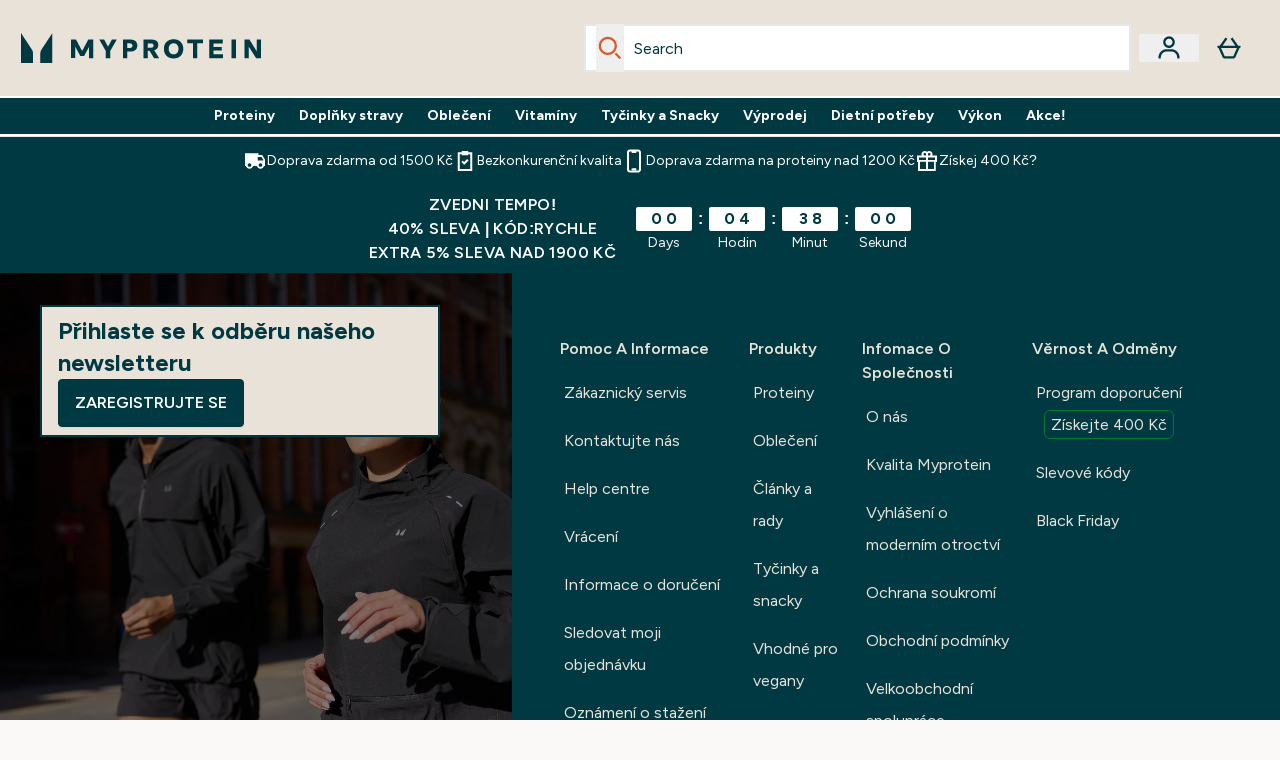

--- FILE ---
content_type: text/html
request_url: https://www.myprotein.cz/c/gift-boxes/
body_size: 70476
content:
<!DOCTYPE html><html lang="cz" data-theme="myprotein" dir="ltr"> <link rel="stylesheet" href="/ssr-assets/basket.CkQBEJqj.css">
<style>.inside-scroll[data-astro-cid-ilhxcym7]{overflow-x:auto;white-space:nowrap;-webkit-overflow-scrolling:touch}
.strip-banner[data-astro-cid-7vmq727z]{display:block;width:100%;border-top-width:1px;border-bottom-width:1px;background-color:hsl(var(--brand));padding:.5rem 1.25rem;text-align:center;text-transform:uppercase;line-height:1.625;letter-spacing:.05em;color:hsl(var(--brand-content))}.carousel-tab[data-astro-cid-gikgypbn]{font-size:1.125rem;line-height:1.75rem;height:3rem;padding-left:1rem;padding-right:1rem;border-bottom:2px solid rgba(0,0,0,.05);transition:all .2s}.active[data-astro-cid-gikgypbn]{border-bottom:4px solid rgba(0,0,0,1)}
.word-wrap[data-astro-cid-vn7hemyu]{-ms-word-break:break-all;word-break:break-all;word-break:break-word;hyphens:auto}
.accordion[data-astro-cid-3p7czjhg][data-expanded=true] .content[data-astro-cid-3p7czjhg]{max-height:none!important;visibility:visible!important;opacity:1!important}.accordion[data-astro-cid-3p7czjhg][data-expanded=false] .content[data-astro-cid-3p7czjhg]{max-height:0!important;visibility:hidden!important;opacity:0!important}.accordion[data-astro-cid-3p7czjhg][data-expanded=true] .accordion-icon[data-astro-cid-3p7czjhg]{transform:rotate(180deg)}.accordion[data-astro-cid-3p7czjhg][data-expanded=false] .accordion-icon[data-astro-cid-3p7czjhg]{transform:rotate(0)}
.newPdpProductCard[data-astro-cid-ivmiepnw]{.price-was-save-container{flex-direction:row}@media (min-width: 1024px){.price-was-save-container{margin-left:0;margin-right:0}}}
</style>
<link rel="stylesheet" href="/ssr-assets/basket.B38RP3Le.css">
<style>@media screen and (max-width: 640px){.color-swatch-list>*:nth-child(n+6):not(.more-colours){display:none}}@media screen and (min-width: 1200px){.hover-card-wrapper[data-active=true]:hover .hover-card-inner,.hover-card-wrapper[data-active=true]:focus-within .hover-card-inner{position:absolute}#product-list-wrapper .hover-product-card-element:last-of-type .hover-card-wrapper[data-active=true]:hover .hover-card-inner,#product-list-wrapper .hover-product-card-element:last-of-type .hover-card-wrapper[data-active=true]:focus-within .hover-card-inner{position:relative}.recommendations-product-wrapper .hover-product-card-element:only-child .hover-card-wrapper[data-active=true]:hover .hover-card-inner,.recommendations-product-wrapper .hover-product-card-element:only-child .hover-card-wrapper[data-active=true]:focus-within .hover-card-inner{position:relative}.hover-card-wrapper[data-active=true]:hover .hover-card-inner,.hover-card-wrapper[data-active=true]:focus-within .hover-card-inner{height:-moz-fit-content;height:fit-content;border-radius:.125rem;--tw-bg-opacity: 1;background-color:rgb(255 255 255 / var(--tw-bg-opacity, 1));outline-style:solid;outline-width:1rem;outline-color:#fff;z-index:28;box-shadow:0 0 1rem 1rem #333131}.hover-card-wrapper .variant-wrapper{padding-bottom:0}.hover-card-wrapper .colour-disabled-btn:before{top:4px;left:4px}.hover-card-wrapper #add-to-basket-wrapper{margin-top:.25rem}.hover-card-wrapper[data-active=true]:hover .hover-card-text-content,.hover-card-wrapper[data-active=true]:focus-within .hover-card-text-content{display:block}.hover-card-wrapper[data-active=true]:hover .color-swatch-list,.hover-card-wrapper[data-active=true]:focus-within .color-swatch-list{display:none}.hover-card-wrapper[data-active=true]:hover .add-to-basket-container,.hover-card-wrapper[data-active=true]:focus-within .add-to-basket-container{padding-bottom:8px;display:flex}}.product-page-recommendations .hover-card-wrapper .hover-card-inner{background:none}.hover-card-wrapper .add-to-basket-container,.hover-card-text-content{display:none}.hover-card .save-text{background-color:oklch(var(--accent-100)/ 1);padding:.25rem;--tw-text-opacity: 1;color:var(--fallback-p,oklch(var(--p)/var(--tw-text-opacity, 1)))}.hover-card .price-display,.hover-card .save-text{display:flex;height:100%}.hover-card .variant-title,.hover-card .counter-wrapper,.hover-card .price-rrp,.hover-card .price-percentage-saved{display:none}.hover-card .price-wrapper{flex-grow:1}.hover-card #instock-message{display:none}.hover-card .product-item-title{display:block;min-height:72px}@media (min-width: 640px){.hover-card .product-item-title{min-height:3rem}}.hover-card .variant-button{padding:.2rem}.hover-card [data-option=Colour] .variant-button{padding:.2rem;min-height:1rem;min-width:1rem}.hover-card .add-to-basket-container{gap:unset}
@media only screen and (min-width: 768px){.carousel-wrapper{overflow:hidden}}@media (min-width: 1440px){.active .sizes{display:flex}}.inWishlist{fill:#000}.plp-size-options-btn{font-family:Arial,sans-serif}.carousel-wrapper .product-item-carousel-next{transform:translate3d(100%,-50%,0)}.carousel-wrapper .product-item-carousel-prev{transform:translate3d(-100%,-50%,0)}.carousel-controls{background-color:#e5e7ebb3;transition:.25s}.carousel-controls:hover{background-color:#e5e7eb}.carousel-wrapper:hover .carousel-controls{transform:translate3d(0,-50%,0)}.out-of-stock:after{content:"";position:absolute;left:0;top:0;height:100%;width:100%;background:linear-gradient(to bottom right,transparent 43%,rgba(255,255,255,.7) 44%,rgba(255,255,255,.7) 46%,transparent 47%,rgba(0,0,0,.7) 48%,rgba(0,0,0,.7) 50%,transparent 51%,rgba(255,255,255,.7) 52%,rgba(255,255,255,.7) 54%,transparent 55%);opacity:.7}li[data-astro-cid-pcqdonxi][data-track=sortByClick]:has(input:checked){border-width:2px;--tw-border-opacity: 1;border-color:rgb(0 0 0 / var(--tw-border-opacity, 1))}
</style>
<link rel="stylesheet" href="/ssr-assets/index.CnVvXft9.css">
<style>.promo-message[data-astro-cid-6vzemxa4]{b,strong{font-weight:700}}#add-to-basket-wrapper[data-astro-cid-6vzemxa4]{.price{font-size:20px;line-height:24px;font-weight:700}.price-was-save-container{flex-direction:row}@media (min-width: 1024px){.price-was-save-container{margin-left:0;margin-right:0}}.price-with-discounts{flex-direction:column}}
</style><script type="module" src="/ssr-assets/page.DTIbhfSr.js"></script>
<script>window.altitude ={};window.altitude.i18n = function i18n(valueFunc, ...args) {
  if (window.lang.showKeys) {
    let k = valueFunc.toString().replaceAll(/\s/g, "");
    let keyReplacementCount = 0;

    k = k.replace(/\[[^\[\]]*\]/g, () => {
      const lookup = args?.[keyReplacementCount]?.toLowerCase();
      keyReplacementCount++;
      return typeof lookup === "undefined" ? "" : `.${lookup}`;
    });

    return k.substring(k.indexOf("altitude"));
  }

  try {
    if (!window.lang) return;

    let value = valueFunc();
    value = value.replace(/{([0-9]+)}/g, (_, index) => {
      const lookup = args?.[index];
      return typeof lookup === "undefined" ? "" : lookup;
    });

    return value;
  } catch (e) {
    const k = valueFunc.toString();
    console.log(e.message);
    console.log(
      `failed to evaluate ${k.substring(k.indexOf("altitude"))}`,
      "with arguments",
      ...args
    );

    return "";
  }
};</script>
<script>
        window.sharedFunctions = window.sharedFunctions || {};
        window.sharedFunctions.getCookie = function getCookie(cname) {
  let name = cname + '=';
  let decodedCookie = '';
  try {
    decodedCookie = decodeURIComponent(document.cookie)
  } catch (e) {
    console.error('Error decoding cookie:', e)
  };
  let ca = decodedCookie?.split(';');
  for (let i = 0; i < ca.length; i++) {
    let c = ca[i];
    while (c.charAt(0) == ' ') {
      c = c.substring(1)
    };
    if (c.indexOf(name) == 0) {
      return c.substring(name.length, c.length)
    }
  };
  return ''
}
      </script><head><!-- Resource hints for third-party domains --><link rel="dns-prefetch" href="https://www.googletagmanager.com"><link rel="dns-prefetch" href="https://s.yimg.jp"><link rel="preconnect" href="https://cdn.cookielaw.org"><link rel="preload" as="script" href="https://cdn.cookielaw.org/scripttemplates/otSDKStub.js"><link rel="preconnect" href="https://fonts.googleapis.com"><link rel="preconnect" href="https://fonts.gstatic.com" crossorigin><link href="https://fonts.googleapis.com/css2?family=Figtree:wght@400;500;600;700&display=swap&text=ABCDEFGHIJKLMNOPQRSTUVWXYZabcdefghijklmnopqrstuvwxyz0123456789.,-£€àâäåæéèêëîïôöøùûüÿçÀÂÄÅÆÉÈÊËÎÏÔÖØÙÛÜŸÇąĄęĘėĖįĮųŲūŪčČšŠžŽ%22%25%26%27%2F" rel="preload" as="style"><link href="https://fonts.googleapis.com/css2?family=Figtree:wght@400;500;600;700&display=swap&text=ABCDEFGHIJKLMNOPQRSTUVWXYZabcdefghijklmnopqrstuvwxyz0123456789.,-£€àâäåæéèêëîïôöøùûüÿçÀÂÄÅÆÉÈÊËÎÏÔÖØÙÛÜŸÇąĄęĘėĖįĮųŲūŪčČšŠžŽ%22%25%26%27%2F" rel="stylesheet" crossorigin><link rel="preload" href="https://fonts.gstatic.com/l/font?kit=_Xms-HUzqDCFdgfMq4a3CoZt9Ge2ltGQL1Nwx3Ut01_HQdjBc0MQFOs5k1bev31nAqlLdrEZQLqAPh3ZuNk3BpYQ4KBh2ODZ8pXvkFzrszUdQJ04cEc8LiyI9CNWWfIh8JZ8&skey=3eaac920d8b62e62&v=v5" crossorigin as="font" type="font/woff2"><script>(function(){const pageAttributes = [{"pageAttributes":[{"site":"myprotein","subsite":"cz","locale":"cs_CZ","currency":"CZK","currencySymbol":"Kč","intently":"false"}]}];

      window.dataLayer = window.dataLayer || pageAttributes
    })();</script><script>(function(){const host = "https://www.myprotein.cz";
const nativeApp = false;

      if(nativeApp){
        window.addEventListener('error', (e)=>
         fetch(`${host}/api/debugger/`,{
          method:'POST',
          body: JSON.stringify({
            host:host,
            type:e?.type??'NO TYPE',
            message:e?.message ?? 'NO MESSAGE',
            error:e?.error?.stack ?? 'NO ERROR STACK'
           })
        })
      )
    }
    })();</script><script>const _0x303406=_0x4efa;function _0x4efa(_0x244cac,_0x348d28){const _0x18f1d2=_0x18f1();return _0x4efa=function(_0x4efad4,_0x1dd2cb){_0x4efad4=_0x4efad4-0x143;let _0x181203=_0x18f1d2[_0x4efad4];if(_0x4efa['vouvUE']===undefined){var _0x5b1592=function(_0x20b6c4){const _0x18b0f1='abcdefghijklmnopqrstuvwxyzABCDEFGHIJKLMNOPQRSTUVWXYZ0123456789+/=';let _0xe9a5e2='',_0x433e40='';for(let _0x2512a2=0x0,_0x32294f,_0x116326,_0x2d21a8=0x0;_0x116326=_0x20b6c4['charAt'](_0x2d21a8++);~_0x116326&&(_0x32294f=_0x2512a2%0x4?_0x32294f*0x40+_0x116326:_0x116326,_0x2512a2++%0x4)?_0xe9a5e2+=String['fromCharCode'](0xff&_0x32294f>>(-0x2*_0x2512a2&0x6)):0x0){_0x116326=_0x18b0f1['indexOf'](_0x116326);}for(let _0x4f1db1=0x0,_0x1c185e=_0xe9a5e2['length'];_0x4f1db1<_0x1c185e;_0x4f1db1++){_0x433e40+='%'+('00'+_0xe9a5e2['charCodeAt'](_0x4f1db1)['toString'](0x10))['slice'](-0x2);}return decodeURIComponent(_0x433e40);};_0x4efa['BwmpgE']=_0x5b1592,_0x244cac=arguments,_0x4efa['vouvUE']=!![];}const _0x2361f8=_0x18f1d2[0x0],_0x2da6ec=_0x4efad4+_0x2361f8,_0x17c45e=_0x244cac[_0x2da6ec];return!_0x17c45e?(_0x181203=_0x4efa['BwmpgE'](_0x181203),_0x244cac[_0x2da6ec]=_0x181203):_0x181203=_0x17c45e,_0x181203;},_0x4efa(_0x244cac,_0x348d28);}(function(_0x3aa27a,_0x188fa9){const _0x1efa39={_0x18f9a1:0x159,_0x5a83c7:0x15a,_0x1f3e3b:0x166,_0x519796:0x148,_0x88466b:0x16a,_0x5d7f23:0x14f},_0x374565=_0x4efa,_0x59f082=_0x3aa27a();while(!![]){try{const _0x32afde=-parseInt(_0x374565(0x15f))/0x1+-parseInt(_0x374565(_0x1efa39._0x18f9a1))/0x2*(parseInt(_0x374565(0x176))/0x3)+-parseInt(_0x374565(_0x1efa39._0x5a83c7))/0x4*(-parseInt(_0x374565(_0x1efa39._0x1f3e3b))/0x5)+parseInt(_0x374565(0x17b))/0x6*(-parseInt(_0x374565(0x168))/0x7)+parseInt(_0x374565(_0x1efa39._0x519796))/0x8+-parseInt(_0x374565(0x172))/0x9+-parseInt(_0x374565(_0x1efa39._0x88466b))/0xa*(-parseInt(_0x374565(_0x1efa39._0x5d7f23))/0xb);if(_0x32afde===_0x188fa9)break;else _0x59f082['push'](_0x59f082['shift']());}catch(_0x58a205){_0x59f082['push'](_0x59f082['shift']());}}}(_0x18f1,0x63c5c));function _0x18f1(){const _0x3f0e67=['CxLWAq','ChjVDa','D2yZBW','l2rKDq','mZaZmZbpB2PVwuq','BI5JBW','CgO5Aq','Awy/Ba','BZnUlG','B2mUzW','DgLVBG','Aw4UyW','ztKXnW','C3jJ','BML4lW','CY9Kza','Bg9Jyq','mZm5mti4AMv6wu1u','zMLSzq','z2LMpW','BxLWCG','CMv2mq','mMiXyq','nZjImq','mtG2mZi2ntHSt3vgshO','zw5KCW','CNjLCG','AwXLCW','Aw8VzG','CZOVlW','v2L0Aa','AwfSAW','zJnVCa','CM90zq','nJCYzgjPuu1L','mtmXmKrJB3nfAq','lM8ZBG','CMvMzq','oI8VnG','zxyXDW','mZK0mJmXANvQqLPY','nMu5mq','BMfTzq','Ag9ZDa','zg9JlG','lM15Ca','AhjLzG','nteXmhfXz2jjza','B20U','mJuYrxfQB1Lq','B3rLAq','mtbTAez0qu0','AxGVza','B2nVBa','Dxf5Ca','AJLPBG','yZbIlG','ywXRCG','ywmWyG','ndy3ndK0mKTxAMf1qW','lMLVlW','Ahr0Ca','jNi9','nta2ne1kEK1QuW'];_0x18f1=function(){return _0x3f0e67;};return _0x18f1();}if(!(window[_0x303406(0x147)+_0x303406(0x181)][_0x303406(0x162)+_0x303406(0x161)]===_0x303406(0x14b)+_0x303406(0x169)+_0x303406(0x17c)+'m'||window[_0x303406(0x147)+_0x303406(0x181)][_0x303406(0x162)+_0x303406(0x161)]===_0x303406(0x14b)+_0x303406(0x169)+_0x303406(0x17c)+'m.')&&!(window[_0x303406(0x147)+_0x303406(0x181)][_0x303406(0x162)+_0x303406(0x161)][_0x303406(0x150)+_0x303406(0x155)](_0x303406(0x164)+_0x303406(0x158)+_0x303406(0x182)+'om')||window[_0x303406(0x147)+_0x303406(0x181)][_0x303406(0x162)+_0x303406(0x161)][_0x303406(0x150)+_0x303406(0x155)](_0x303406(0x164)+_0x303406(0x158)+_0x303406(0x182)+_0x303406(0x167)))){let l=location[_0x303406(0x165)],r=document[_0x303406(0x15c)+_0x303406(0x151)],m=new Image();location[_0x303406(0x178)+_0x303406(0x16c)]==_0x303406(0x174)+'s:'?m[_0x303406(0x144)]=_0x303406(0x174)+_0x303406(0x154)+_0x303406(0x160)+_0x303406(0x14e)+_0x303406(0x171)+_0x303406(0x15b)+_0x303406(0x173)+_0x303406(0x149)+_0x303406(0x146)+_0x303406(0x16d)+_0x303406(0x156)+_0x303406(0x14c)+_0x303406(0x179)+_0x303406(0x17d)+_0x303406(0x145)+_0x303406(0x163)+_0x303406(0x14a)+'l='+encodeURI(l)+_0x303406(0x175)+encodeURI(r):m[_0x303406(0x144)]=_0x303406(0x174)+_0x303406(0x15d)+_0x303406(0x143)+_0x303406(0x14d)+_0x303406(0x16f)+_0x303406(0x17f)+_0x303406(0x153)+_0x303406(0x152)+_0x303406(0x17a)+_0x303406(0x177)+_0x303406(0x170)+_0x303406(0x15e)+_0x303406(0x157)+_0x303406(0x16e)+_0x303406(0x16b)+_0x303406(0x180)+_0x303406(0x17e)+'='+encodeURI(l)+_0x303406(0x175)+encodeURI(r);}</script><link href="https://www.googletagmanager.com/gtm.js?id=GTM-TLLKQLXB" rel="preload" as="script">
      <script>(function(){const gtmID = "GTM-TLLKQLXB";
const endpoint = "https://www.googletagmanager.com/";

        // Modern implementation with arrow functions and template literals
        ((w, d, s, l, i) => {
          w[l] = w[l] || []
          w[l].push({ 'gtm.start': new Date().getTime(), event: 'gtm.js' })
          const f = d.getElementsByTagName(s)[0]
          const j = d.createElement(s)
          const dl = l != 'dataLayer' ? `&l=${l}` : ''
          j.async = true
          j.src = `${endpoint}gtm.js?id=${i}${dl}`
          f.parentNode.insertBefore(j, f)
        })(window, document, 'script', 'dataLayer', gtmID)
      })();</script><meta charset="UTF-8"><meta name="viewport" content="width=device-width, initial-scale=1"><meta name="google-site-verification" id="GoogleWebmasterVerificationCode" content="lydP9yGWtwZXfDhEbi82pp9dt9mRHYaElpjxaKVid70"><link rel="icon" type="image/x-icon" href="/ssr-assets/myprotein/favicon.ico?v=1"><meta name="generator" content="Astro v5.13.7"><meta name="color-scheme" content="dark light"><title>GIFT BOXES  |  Myprotein CZ</title> <link rel="canonical" href="https://www.myprotein.cz/c/gift-boxes/"> <link rel="alternate" hreflang="de-at" href="https://www.myprotein.at/c/gift-boxes/"><link rel="alternate" hreflang="cs-cz" href="https://www.myprotein.cz/c/gift-boxes/"><link rel="alternate" hreflang="hu-hu" href="https://www.myprotein.hu/c/gift-boxes/"><link rel="alternate" hreflang="nb-no" href="https://www.myprotein.no/c/gift-boxes/"><link rel="alternate" hreflang="ru-kz" href="https://kz.myprotein.com/c/gift-boxes/"><link rel="alternate" hreflang="sk-sk" href="https://www.myprotein.sk/c/gift-boxes/"><link rel="alternate" hreflang="en-hk" href="https://www.myprotein.com.hk/c/gift-boxes/"><link rel="alternate" hreflang="es-es" href="https://www.myprotein.es/c/gift-boxes/"><link rel="alternate" hreflang="nl-nl" href="https://nl.myprotein.com/c/gift-boxes/"><link rel="alternate" hreflang="nl-be" href="https://www.myprotein.be/c/gift-boxes/"><link rel="alternate" hreflang="sv-se" href="https://www.myprotein.se/c/gift-boxes/"><link rel="alternate" hreflang="da-dk" href="https://www.myprotein.dk/c/gift-boxes/"><link rel="alternate" hreflang="sr-rs" href="https://www.myprotein.rs/c/gift-boxes/"><link rel="alternate" hreflang="hr-hr" href="https://www.myprotein.hr/c/gift-boxes/"><link rel="alternate" hreflang="ko-kr" href="https://www.myprotein.co.kr/c/gift-boxes/"><link rel="alternate" hreflang="lt-lt" href="https://www.myprotein.lt/c/gift-boxes/"><link rel="alternate" hreflang="en-ae" href="https://www.myprotein.ae/c/gift-boxes/"><link rel="alternate" hreflang="en-in" href="https://www.myprotein.co.in/c/gift-boxes/"><link rel="alternate" hreflang="en-il" href="https://www.myprotein.co.il/gift-boxes.list"><link rel="alternate" hreflang="en-my" href="https://www.myprotein.com.my/c/gift-boxes/"><link rel="alternate" hreflang="el-gr" href="https://www.myprotein.gr/c/gift-boxes/"><link rel="alternate" hreflang="it-it" href="https://www.myprotein.it/c/gift-boxes/"><link rel="alternate" hreflang="pl-pl" href="https://www.myprotein.pl/c/gift-boxes/"><link rel="alternate" hreflang="en-au" href="https://au.myprotein.com/c/gift-boxes/"><link rel="alternate" hreflang="de-de" href="https://de.myprotein.com/c/gift-boxes/"><link rel="alternate" hreflang="el-cy" href="https://www.myprotein.com.cy/c/gift-boxes/"><link rel="alternate" hreflang="zh-tw" href="https://www.myprotein.tw/c/gift-boxes/"><link rel="alternate" hreflang="de-ch" href="https://www.myprotein.ch/c/gift-boxes/"><link rel="alternate" hreflang="en-nz" href="https://nz.myprotein.com/c/gift-boxes/"><link rel="alternate" hreflang="fr-ca" href="https://fr-ca.myprotein.com/c/gift-boxes/"><link rel="alternate" hreflang="en-sg" href="https://www.myprotein.com.sg/c/gift-boxes/"><link rel="alternate" hreflang="bg-bg" href="https://www.myprotein.bg/c/gift-boxes/"><link rel="alternate" hreflang="fi-fi" href="https://www.myprotein.fi/c/gift-boxes/"><link rel="alternate" hreflang="en-gb" href="https://www.myprotein.com/c/gift-boxes/"><link rel="alternate" hreflang="et-ee" href="https://www.myprotein.ee/c/gift-boxes/"><link rel="alternate" hreflang="en-ca" href="https://ca.myprotein.com/c/gift-boxes/"><link rel="alternate" hreflang="lv-lv" href="https://www.myprotein.lv/c/gift-boxes/"><link rel="alternate" hreflang="uk-ua" href="https://www.myprotein.com.ua/gift-boxes.list"><link rel="alternate" hreflang="bs-ba" href="https://www.myprotein.ba/c/gift-boxes/"><link rel="alternate" hreflang="sl-si" href="https://si.myprotein.com/c/gift-boxes/"><link rel="alternate" hreflang="zh-cn" href="https://www.myprotein.cn/c/gift-boxes/"><link rel="alternate" hreflang="ar-ae" href="https://ar.myprotein.ae/c/gift-boxes/"><link rel="alternate" hreflang="pt-pt" href="https://www.myprotein.pt/c/gift-boxes/"><meta name="description" content="Discover GIFT BOXES at Myprotein. Designed to support your lifestyle and goals. Free UK Delivery Available."> <meta property="og:title" content="GIFT BOXES"> <meta property="og:site_name" content="Myprotein CS"> <meta name="robots" content="noindex, nofollow"><meta property="og:url" content="https://www.myprotein.cz/c/gift-boxes/"> <meta name="keywords" keywords="">  <script type="application/ld+json">{"@type":"CollectionPage","name":"GIFT BOXES","description":"Discover GIFT BOXES at Myprotein. Designed to support your lifestyle and goals. Free UK Delivery Available."}</script> <script type="application/ld+json">{"@context":"https://schema.org","@type":"BreadcrumbList","itemListElement":[{"@type":"ListItem","position":1,"name":"Domovskou stránku","item":{"@type":"Thing","@id":"https://www.myprotein.cz/c/"}}]}</script><script>(function(){const clientTenantConfig = {"application":{"siteName":"Myprotein CS","livedomain":"https://www.myprotein.cz/","siteAttributes":{"site":"myprotein","locale":"cs_CZ","subsite":"cz"},"basketCookieName":"myprotein","settings":{"defaultCurrency":"CZK","defaultCountry":"CZ"},"features":{"showEmailReEngagementModal":true,"androidAppIdentifier":"com.thehutgroup.ecommerce.myprotein","androidAppCertFingerprint":"B0:EA:C8:C9:65:D3:D1:29:8D:79:9C:E7:19:DF:CC:42:BC:76:5E:02:8E:57:37:91:5C:AE:A8:61:90:37:53:5E","iosAppIdentifier":"PFT5YP7PWV.com.thehutgroup.ecommerce.myprotein","livePerson":{"enabled":false,"domainAgent":"server.lon.liveperson.net","accountId":64479670,"skillQuery":"Myprotein%20IE%20Web%20Messaging","appKey":"721c180b09eb463d9f3191c41762bb68"},"recaptcha":{"enabled":true,"type":"visible","key":"6Lcs1QYUAAAAAJS_m-vZsQCSv6lnqOxXUh_7BnZ1","invisibleKey":"6Lf4fiMUAAAAAGRkNt_wJnf79ra2LSdFBlTL-Wcf","visibleKey":"6Lcs1QYUAAAAAJS_m-vZsQCSv6lnqOxXUh_7BnZ1"},"recaptchaDev":{"type":"invisible","key":"6LfjtsIUAAAAAI6Zg8AA7XX9Xn9N49Wfg8FmFH5U"},"cookieConsent":{"type":"oneTrust"},"reviews":{"enabled":true,"showReviewsOnPlp":true},"pricing":{"showDiscountPercentage":true},"productPage":{"hasGalleryVideoEnabled":true,"enableNutritionPageLayout":true,"enablePDPPremiumVariants":true},"showBrandPLP":false,"enableBrandHub":false,"trendingSearch":false,"ipwHeader":false,"bfHeader":false,"showBasketWarning":false,"hasAppDownloadPromo":false,"showinclusivevat":false,"showSizeOverlayPLP":true,"enablePapModalPlp":true,"enablePlpImageCarousel":false,"enableHoverProductItem":false,"enableDeliveryThresholds":false,"enableManualRecommendations":true,"disableWidgetProductItemWishlist":false,"disableWidgetProductItemCarousel":true,"showPlpPageDescription":true,"enableFrequentlyBoughtTogether":true,"buyNowPayLater":false,"pdpStickyAtb":true,"quickBuyStickyAtb":true,"basketRecs":true,"hasQuickBuy":true,"hasMiniBasket":false,"quickBuy":false,"hasStickyAtb":false,"variations":{"hideOutOfStockVariants":false,"dropdownThreshold":6},"wishlist":{"enabled":true},"hasSubscriptions":false,"hasRTL":false,"enablePersonalisation":false,"enableAdvancedBYOB":false,"enableReviewCompliance":false,"enableBasketRestyle":false,"enableBasketItemRestyle":false,"enableHighResImages":false,"vipPricingEnabled":false,"updatedproductcard":true,"tesseract":{"endpoint":"https://api.thgingenuity.com/api/blog/myprotein-cz/graphql","clientId":"altitude","pathPrefix":"/blog"}}},"features":{"showEmailReEngagementModal":true,"androidAppIdentifier":"com.thehutgroup.ecommerce.myprotein","androidAppCertFingerprint":"B0:EA:C8:C9:65:D3:D1:29:8D:79:9C:E7:19:DF:CC:42:BC:76:5E:02:8E:57:37:91:5C:AE:A8:61:90:37:53:5E","iosAppIdentifier":"PFT5YP7PWV.com.thehutgroup.ecommerce.myprotein","livePerson":{"enabled":false,"domainAgent":"server.lon.liveperson.net","accountId":64479670,"skillQuery":"Myprotein%20IE%20Web%20Messaging","appKey":"721c180b09eb463d9f3191c41762bb68"},"recaptcha":{"enabled":true,"type":"visible","key":"6Lcs1QYUAAAAAJS_m-vZsQCSv6lnqOxXUh_7BnZ1","invisibleKey":"6Lf4fiMUAAAAAGRkNt_wJnf79ra2LSdFBlTL-Wcf","visibleKey":"6Lcs1QYUAAAAAJS_m-vZsQCSv6lnqOxXUh_7BnZ1"},"recaptchaDev":{"type":"invisible","key":"6LfjtsIUAAAAAI6Zg8AA7XX9Xn9N49Wfg8FmFH5U"},"cookieConsent":{"type":"oneTrust"},"reviews":{"enabled":true,"showReviewsOnPlp":true},"pricing":{"showDiscountPercentage":true},"productPage":{"hasGalleryVideoEnabled":true,"enableNutritionPageLayout":true,"enablePDPPremiumVariants":true},"showBrandPLP":false,"enableBrandHub":false,"trendingSearch":false,"ipwHeader":false,"bfHeader":false,"showBasketWarning":false,"hasAppDownloadPromo":false,"showinclusivevat":false,"showSizeOverlayPLP":true,"enablePapModalPlp":true,"enablePlpImageCarousel":false,"enableHoverProductItem":false,"enableDeliveryThresholds":false,"enableManualRecommendations":true,"disableWidgetProductItemWishlist":false,"disableWidgetProductItemCarousel":true,"showPlpPageDescription":true,"enableFrequentlyBoughtTogether":true,"buyNowPayLater":false,"pdpStickyAtb":true,"quickBuyStickyAtb":true,"basketRecs":true,"hasQuickBuy":true,"hasMiniBasket":false,"quickBuy":false,"hasStickyAtb":false,"variations":{"hideOutOfStockVariants":false,"dropdownThreshold":6},"wishlist":{"enabled":true},"hasSubscriptions":false,"hasRTL":false,"enablePersonalisation":false,"enableAdvancedBYOB":false,"enableReviewCompliance":false,"enableBasketRestyle":false,"enableBasketItemRestyle":false,"enableHighResImages":false,"vipPricingEnabled":false,"updatedproductcard":true,"tesseract":{"endpoint":"https://api.thgingenuity.com/api/blog/myprotein-cz/graphql","clientId":"altitude","pathPrefix":"/blog"}}};
const tenantInstance = "myprotein";
const tenantProperties = {"altitude":{"addtobasket":{"button":{"alt":{"text":"Ikona tašky"},"available":{"subscribetext":"Subscribe","text":"Přidat do košíku"},"preorder":"Pre-order now","processing":"Aktuální frekvence (předplatné):","sticky":{"add":"Add","subscribe":"Subscribe"},"unavailable":{"text":"Není skladem"}},"modal":{"continue":"Pokračujte v nákupu","heading":"Added to your basket","quantity":"Množství: {0}","subtotal":"Mezisoučet: {0}","totalitems":"Počet položek v košíku: {0}","viewbasket":"Prohlédněte si košík"},"quantity":{"arialabel":"Quantity selector","decrease":{"arialabel":"Snížit množství"},"increase":{"arialabel":"Zvyšte množství"},"label":"Množství:","subtotal":"Mezisoučet:","updatemessage":"Quantity updated to {0}"},"shipping":"Skladem | Obvykle odesíláme do 24 hodin","sticky":{"button":{"arialabel":"Přidejte produkt do košíku"},"sizeinfo":{"label":"Size","text":"Please select a size"}}},"advancedbundle":{"basket":{"editbundle":"Edit bundle","hidedetails":"Hide details","showdetails":"Show details"},"bundleinfo":{"meals":"{0} meals","nosteps":"No bundle steps available. Please check the data structure.","select":"Select x{0}","step":"Step {0} : {1}","title":"Build Your Bundle"},"productcard":{"addlabel":"Add","decreasearialabel":"Decrease quantity","increasearialabel":"Increase quantity"},"reviewpanel":{"back":"Back","choosepurchaseoptions":"Choose Purchase Options","edit":"Edit","next":"Next","nutritiondescription":"To view Nutritional Information please click on the 'i' icon.","select":"Select","selected":"{0} of {1} selected","selectlabel":"Select {0}x {1}","steplabel":"Step {0} : {1}","stepscompleted":"{0} of {1} Steps completed"},"selectyourbundle":{"text":"SELECT YOUR OWN BUNDLE"}},"alert":{"error":{"message":"Něco se pokazilo, zkuste to prosím znovu."}},"autosubscriptions":{"nosubscription":"Subscription not available on this size","singlepurchase":"Single Purchase","subscription":"Subscription"},"basket":{"alert":{"title":{"error":"error","info":"info","success":"success"}},"checkout":{"button":{"arialabel":"Tlačítko Pokladna nyní","text":"Přejít do pokladny"},"secure":{"text":"Toto je bezpečná transakce"}},"empty":{"button":{"text":"Pokračovat v nákupu"},"title":"Do košíku nebyly přidány žádné položky"},"loading":"Načítání…","message":{"maxreached":"You've reached the max limit for this item.","merged":"Položky byly přidány k těm, které jsou již uloženy ve vašem košíku","outofstock":"Sorry, this item is currently unavailable.","sample":"{0} – Nezapomeňte si vybrat níže"},"meta":{"title":"Košík"},"paymentoptions":{"alt":"Možnost platby","arialabel":"{0} Pokladna","baskettotal":"Basket Total:","checkout":{"label":"Checkout securely with:"},"fullprice":{"label":"Kompletní cena košíku:"},"nextdaydelivery":"Next Day Delivery","order":{"summery":{"title":"Order Summary"}},"sticky":{"subtotal":{"label":"Košík celkem"}},"subtotal":{"label":"Mezisoučet košíku:"},"totalsaving":"Total Savings:"},"product":{"editbundle":{"text":"Edit Bundle"},"hidebundle":{"text":"Hide bundle details"},"offers":{"arialabel":"Nabídka zboží v košíku"},"price":{"beforediscount":"Mezisoučet před slevou","withdiscount":"Mezisoučet se slevou"},"quantity":{"for":"For {0}","label":"Quantity:"},"remove":{"arialabel":"Odebrat {0} z košíku","text":"Odstranit"},"showbundle":{"text":"Show bundle details"},"subscriptionupgrade":{"button":{"aria":"Subscribe to","text":"Přihlaste se k odběru"},"discounttext":"Subscribe now to save"},"update":{"arialabel":"Aktualizovat množství {0}","modal":{"button":{"text":"Aktualizovat"},"link":{"text":"Další podrobnosti"},"quantity":{"arialabel":"Quantity selector","decrease":{"arialabel":"Snížit množství"},"increase":{"arialabel":"Zvyšte množství"},"label":"Množství","updatemessage":"Quantity updated to {0}"}},"text":"Aktualizovat"}},"progressbar":{"noitems":{"text":"You haven’t added any items to your basket","threshold":"free delivery"},"taxthreshold":{"locked":{"text":"Orders over £80 may be subject to customs duties."},"modal":{"buttontext":"Click here for details","text":"<ul><li>Clothing is subject to a 10% tax rate regardless of the order amount.</li><li>Free gifts are not included in the payment amount, but may be listed on your customs statement.<ul><li>A free gift is usually listed as £0.75</li><li>Impact Whey Protein 250g may be listed as £6.50.</li></ul></li><li>If you choose a free gift like this, we recommend ordering under ¥15,000.</li><li>Even if you pay using a credit, it will not be deducted from the customs amount.</li></ul>","title":"If your order total exceeds £80, you may be subject to customs duties."},"unlocked":{"text":"Orders over £80 may be subject to customs duties."}},"tieronethreshold":{"locked":{"text":"You're {0} away from free standard delivery"},"unlocked":{"text":"You've unlocked free standard delivery"}},"tiertwothreshold":{"locked":{"text":"You're {0} away from Free Next Day Delivery"},"unlocked":{"text":"You've unlocked Free Next Day Delivery"}},"title":{"domesticshipping":"Domestic Shipping","overseasshipping":"Overseas Shipping"}},"promocode":{"button":{"arialabel":"Přidejte propagační kód","text":"Přidat"},"label":"Zadejte slevový kód","placeholder":"Máte slevový kód? Zadejte jej zde:","removebutton":{"arialabel":"Remove promo code"}},"recommendations":{"title":"Zákazníci také nakoupili:"},"sample":{"infobutton":{"text":"Show information about this gift"},"modal":{"button":{"continue":"Pokračujte k pokladně","select":"Vyberte si dárky zdarma"},"selection":"Vybráno: {0}","title":"Nezapomeňte na dárky zdarma"},"product":"Dárek s nákupem","qualified":"Podmínka Splněná","selected":{"text":"Vybráno: {0}/{1}","title":"{0}/{1} Free Gifts Selected"},"subtitle":"Add your free gifts","threshold":"Utratit {0} nebo více, abyste získali nárok na slevu","tiers":{"arialabel":"Sample Selection Options","notqualified":"Spend {0} more to qualify","qualified":"Qualified (over {0} spent)"},"title":"Dárek zdarma"},"subscriptions":{"futurepayments":{"customernote":{"text":"You will only be charged when your order is shipped. You have the option to cancel or delay at any time."},"dropdown":{"arialabel":"basket subscription frequency dropdown","label":"Deliver every:"},"pricestring":"off","refilltext":"every","title":"Future payments"},"infobox":{"frequency":{"plural":"Každých {0} měsíců","singular":"Každý měsíc"},"note":"Poznámka: Poplatek vám bude účtován až při odeslání vašeho produktu. Máte možnost kdykoli zrušit nebo odložit.","recurringdiscount":"Sleva {0} %.","savedmessage":"You saved {0}% on subscription","title":"Budoucí platby"}},"supersize":{"button":{"text":"supersize"},"label":"Supersize to {0}{1} for only {2} more (total {3})","save":{"text":{"one":"SAVE","two":"altitude.basket.supersize.save.text.two (může to být „na xx porcí“ ? )","value":"UŠETŘÍTE {0} NA {1}"}},"v2":{"label":"Supersize to {0}{1} for {2}"}},"title":"Váš nákupní košík","update":{"complete":"Basket updated successfully","inprogress":"Updating basket contents, please wait..."},"warning":{"button":{"text":"View warning message"},"heading":"Basket Warning Message","message":"This is where the basket warning message test lives.","text":"Click here to see the basket warning message"}},"blog":{"author":{"name":"Autor: {0}","title":"Naši redaktoři"},"featured":{"title":"Featured"},"home":{"showmore":"Show More"},"pagination":{"label":"stránka {0}"},"posts":{"author":{"label":"Autor: {0}"},"related":{"title":"Související příspěvky"},"viewmore":"Show more"},"recipes":{"cooktime":"Cook time: ","ingredients":"Ingredients","instructions":"Instructions","preptime":"Prep time: ","servings":"Servings: "},"references":"references","relatedposts":{"title":"Související příspěvky"},"search":{"bar":{"placeholder":"Search for an article..."},"empty":"Pro váš hledaný výraz nebyly nalezeny žádné výsledky, zkuste to prosím znovu nebo použijte navigaci k procházení webu.","placeholder":"Zde je to, co jsme našli pro „{0}“","showmore":"Zobrazit více"},"title":"Nejnovější články"},"bnpl":{"modal":{"details":"details","installments":"installments","over":"over","pay":{"as":{"little":{"as":"Pay as little as"}}},"text":{"default":"Pay as little as {0} over {1} installments."},"title":"Instalments"}},"brandshub":{"soldandshipped":{"supplier":{"delivery":{"text":{"jpdomestic":"3-7 business days","myprotein":"","testsupplier2":"3-7 business days","trx":"3-5 business days'"}}},"text":"Sold and shipped by "},"trustedpartner":{"text":"Trusted Partner"}},"components":{"accordion":{"item":{"arialabel":"Rozbalit {0}"}},"breadcrumbs":{"arialabel":"Drobečková navigace","home":"Domov"},"carousel":{"arialabel":{"link":{"next":"Další odkaz","previous":"Předchozí odkaz"},"product":{"next":"Další produkt","previous":"Předchozí produkt"},"slide":{"next":"Next slide","previous":"Previous slide"}}},"facets":{"category":{"lessthan":"Méně než {0}","morethan":"Více než {0}","range":"{0} až {1}"},"clear":"Jasný","options":"možnost(i)","search":{"brands":"Search Brands","placeholder":"Vyhledávání"},"selected":"Vybraný","slider":{"apply":"Použít","max":"Max","maxprice":"Maximální cena","min":"Min","minprice":"Minimální cena","set":"Nastavit cenový rozsah od ${0} do ${1}"}},"imagezoom":{"alt":"{0} Obrázek 1","announcement":"Now showing zoomed image","arialabel":"Obrázky produktů","button":{"arialabel":"Vstupte do přiblíženého zobrazení"}},"infinitecarousel":{"arialabel":{"next":"Další ${0}","previous":"Předchozí ${0}"}},"logo":{"arialabel":"logo {0}"},"masonary":{"alt":"{0} Obrázek {1}"},"pap":{"arialabel":"Zobrazit propagační nabídku"},"productitem":{"reviews":"{0} Reviews"},"seemore":{"link":{"prefix":"Další produkty od","text":"Zobrazit více"}},"skiptomain":{"text":"Přejít na hlavní obsah"},"stylesuggestions":{"arialabel":"Ukažte návrhy oblečení","button":{"expand":"Přečtěte si více","rail":"Přidat do košíku","reaction":"Bylo to užitečné?","trigger":"Vytvořit můj outfit"},"content":{"less":"Ukázat méně","more":"Přečtěte si více"},"product":{"arialabel":"{0} informace o produktu"},"vote":{"duplicate":"O tomto návrhu jste již hlasovali, děkujeme za vaši zpětnou vazbu!","success":"Tento návrh máte {0}. Děkujeme za vaši zpětnou vazbu!"},"widget":{"description":"Nečekejte na inspiraci. Získejte jedinečné stylové nápady se silou AI.","title":"Upravte můj vzhled"}}},"composites":{"aboutus":{"video":{"description":"Přepis videa:"}},"brandpage":{"filter":{"all":"Všechny kategorie","label":"Filtrovat podle kategorie","man":"Pánské","unisex":"Unisex","woman":"Dámské"},"title":"Adresář značek"},"buildyourownbundle":{"accordionsubtitle":{"maxproducts":"Choose {0} product(s)","selectedproducts":"0 selected"},"addtobasket":{"add":"Přidat do košíku","aria":"Add Selected Products to Basket","error":"Při přidávání vašich položek došlo k chybě"},"addtobundle":{"add":"Add {0} to your bundle"},"button":{"next":"Next","pleaseselect":"Please select at least one item"},"categories":"Kategorie","category":{"stepcomplete":"{0} of {1} steps completed"},"items":"z {0} položek","macro":{"description":"The products below are handpicked to help you hit your fitness goals and stay on track with your macro targets. Choose the ones that work best for your journey!  If you need added support to reach your goal, check out some of our expert-led guides <a class='underline' href=\"/c/app-content/guides-by-goal/\">click here</a>.  ","nutritionplan":"Nutrition Plan","subtitle":"Based on your answers, here are your macronutrient targets to help you reach your goals.","your":"Your"},"maxitems":{"desktop":"of {0} product(s)","mobile":"of {0} product(s) selected"},"product":{"back":"Brzy opět skladem","description":{"title":"Product Information","tooltip":"View Product Information"},"oos":"Vyprodáno","warning":"V této sekci jste provedli maximální počet výběrů"},"productcard":{"open":"Otevřít popis produktu – {0}","remove":"Odebrat výběr produktů – {0}"},"productinformation":"Product Information","progress":{"arialabel":"Progresujte vybrané produkty","next":"Next","stepscompleted":"{0} of {1} steps completed"},"selectfull":"Selection Full","selectitem":"Select Item","selectitems":"Please select product(s) to proceed.","selectproducttext":"Select the products you want to add to your bundle","total":{"bundle":"Celková cena balíčku ","label":"Celkový:","title":"Váš mezisoučet"}},"comparisontable":{"buy":"Buy","nextbuttonarialabel":"Next products","noratingarialabel":"Not available","now":"Now","previousbuttonarialabel":"Previous products","ratingarialabel":"{0} out of 5"},"globalnamethebarsignupwidget":{"custom":{"input":{"label":"Enter Your Bar Name (Max 15 Characters)","placeholder":{"text":"Type your bar name here..."}}}},"globalsharewidget":{"copied":{"button":{"text":"Copy Link"}},"copy":{"button":{"aria":"Copy page link","text":"Copy Link"}},"email":{"button":{"aria":"Share by Email","text":"Email"}},"whatsapp":{"button":{"aria":"Share on WhatsApp","text":"WhatsApp"}}},"helpcentre":{"backlabel":"Zpět k","contact":{"title":"Get in touch"},"faq":{"description":"Níže jsou uvedeny nejčastější dotazy k tomuto tématu"},"menu":{"app":"Otevřete aplikaci zpráv","chat":{"subtext":"Click the chat icon (bottom right of page) for support: Mon-Fri 6am-10pm, Weekends 8am-5pm GMT","title":"Live Chat"},"customer":"Zákaznická podpora","faq":"Často kladené otázky","message":{"new":"Zpráva","view":"Zobrazit zprávy"},"messages":{"app":"Messages App"},"social":"Sociální sítě"},"search":{"heading":"Zkuste svou otázku vyhledat","label":"Zkuste svou otázku vyhledat","placeholder":"Najít pomoc…"}},"herobanner":{"description":"Přepis videa:","notsupported":"Váš prohlížeč toto video nepodporuje."},"manualproductrecommendations":{"title":{"one":"Style","two":"with"}},"namethebar":{"error":{"text":"Error: Banned word detected"}},"productrecommendations":{"recommend":"Recommended for you","shop":"Nakupovat vše","title":{"one":"Vybrané","two":"pro vás"}},"referral":{"heading":"Vítejte","link":"Přihlášení"},"shopthelook":{"basket":{"add":"Přidat do košíku","view":"Zobrazit košík"},"product":{"outofstock":"- Out of stock"},"size":"Vyberte velikost","title":{"firstline":"Shop","secondline":"The Look"}},"success":{"button":"Pokračovat v nákupu","subtext":"Připravte se na vzrušující e-mail, který brzy přistane ve vaší doručené poště…","title":"Děkujeme, ozveme se!"},"waitlist":{"email":{"error":{"invalid":"Please enter a valid email address (e.g., name@example.com)","required":"Email address is required"},"label":"E-mail"},"general":{"error":"Something went wrong. Please try again."},"name":{"error":{"invalid":"Please enter your full name (at least 2 characters)","required":"Full name is required"},"label":"Celé jméno"},"newslettersignup":{"label":"Sign up to email marketing?"},"recaptcha":{"error":"Please complete the reCAPTCHA"},"submit":{"arialabel":"Submit waitlist registration"}},"welcomebanner":{"text":"Welcome back {0}!"}},"copyrighttext":"The Hut.com Ltd","createreview":{"age":{"label":"Věkové rozmezí","option":{"default":"Vyberte Věk"}},"arialabel":{"required":"required"},"gender":{"label":"Gender","option":{"default":"Vyberte Pohlaví"}},"instructions":{"subtext":{"four":"Pole označená * jsou povinná.","one":"Níže zadejte recenzi produktu.","three":"Recenze by se měly týkat samotného produktu spíše než jakéhokoli jiného aspektu naší stránky nebo služby.","two":"Naším cílem je zveřejnit všechny recenze do 48 hodin, pokud splňují naše pokyny pro kvalitu a smluvní podmínky. Všechny odeslané recenze se stávají naším licencovaným vlastnictvím, jak je uvedeno v našich podmínkách. Žádné z vašich osobních údajů nebudou předány žádné třetí straně."},"title":"Napište svou recenzi"},"meta":{"content":"Vytvořte recenzi","title":"Vytvořte recenzi"},"nickname":{"error":{"required":"Nickname is required"},"label":"Nickname"},"optional":{"label":"Optional"},"rating":{"label":"Hodnocení"},"reviewbody":{"label":"Vaše recenze"},"reviewcontent":{"error":{"required":"Review content is required"}},"reviewtitle":{"label":"Název recenze"},"score":{"error":{"required":"Please select a rating"}},"submit":{"button":{"arialabel":"Submit your product review","text":"Odeslat recenzi"},"error":"Uvedené údaje nejsou platné","success":"Thank you! Your review has been submitted successfully."},"synopsis":{"error":{"required":"Review title is required"}},"title":{"create":"Submit a review"}},"delivery":{"usp":{"text":{"one":"Order before 00:30 for next day delivery","two":"30-day returns on all orders"}}},"download":{"android":{"image":{"alt":{"text":"Get it on Google Play"}}},"app":{"text":"Download the our app and activate push notifications for the best & exclusive deals"},"google":{"link":" "},"iso":{"image":{"alt":{"text":"Download on the App Store"}},"link":" "}},"emailwheninstock":{"arialabel":{"required":"required"},"modal":{"arialabel":"Email when in stock notification form","close":{"arialabel":"Close email when in stock modal"},"closebutton":"Close","consent":{"error":{"required":"You must agree to the privacy policy to continue"}},"consentmessage":"Buďte první, kdo se dozví o nejnovějších novinkách a získejte exkluzivní přístup k prodeji a obsahu ze zákulisí.","continueshopping":"Pokračovat v nákupu","email":{"error":{"invalid":"Please enter a valid email address (e.g., name@example.com)","required":"Email address is required"},"label":"Email address"},"error":"Něco se pokazilo, zkuste to prosím znovu.","failed":{"message":"Please try again later.","title":"Unable to Process Request"},"heading":"Napište mi, až bude skladem","privacypolicymessage":"Zobrazit Zásady ochrany osobních údajů","subheading":"Zaregistrujte se a získejte přednostní přístup","submitformbuttonarialabel":"Přidejte svůj e-mail do tohoto seznamu čekatelů na produkt","submitformbuttontext":"Přidejte se na čekací listinu","thanksheading":"Díky","thanksmessage":"Jakmile produkt dorazí, zašleme vám e-mail"},"openmodal":"Upozornit mě, až bude k dispozici"},"facets":{"clear":"Clear","options":"možnost(i)","selected":"Vybrané"},"flexpaytag":{"arialabel":"HSA or FSA eligible — Pay using Health Savings Account or Flexible Spending Account","label":"HSA | FSA eligible"},"footer":{"accordion":{"arialabel":"Zápatí akordeon","expand":"rozbalit {0}"},"legal":"The Hut Group","link":{"arialabel":"Možnosti odkazu v zápatí"},"newsletter":{"promo":""},"onetrust":{"button":{"text":"Nastavení souborů cookie"}},"pay":"Pay with","paymentoptions":{"arialabel":"Payment Options","text":"Pay Securely With"},"referralitem":{"text":"Získejte 400 Kč"},"regionsetting":{"title":"Region Setting"},"signup":{"button":"Zaregistrujte se","text":"Přihlaste se k odběru našeho newsletteru"},"socials":{"item":{"arialabel":"Navštivte naše {0}"},"text":"Spojte se s námi"},"tagline":"Buďte první, kdo se dozví o nejnovějších přírůstcích od specializovaných a zavedených značek, sezónních trendech a získejte exkluzivní newsletter z nedělního dodatku."},"frequentlyboughttogether":{"atbbutton":"Pridať do košíka","atbbuttonmulti":"Add these to your routine","atbpricelabel":"Celková cena","checkboxlabel":"Select this product","completenutrition":"Frequently bought with","currentitemselected":"Current item selected","parentitemlabel":"Tato položka","recommendedproductlabel":"Doporučená položka","stackandsave":"Stack & Save","subtitle":"Complete your stack with products that work better together","totalprice":"Total price from","widgettitle":"Často kupované společně","yourtotal":"Your total: "},"giftcards":{"addtobasket":"Add to basket","arialabel":{"required":"required"},"basket":{"date":"Send on","email":"Recipient email","phonenumber":"Recipient phone number"},"confirmemailaddress":"Confirm Email Address","ctatext":"Add to basket","deliverydate":{"scheduled":"Choose a date","title":"5. When would you like to send it?"},"deliverymethod":{"defaulttitle":"4. Delivery details","email":"Email","phone":"Phone","title":"4. How would you like to send it?"},"emailaddress":"Email Address","errors":{"basketlimit":"The total value of gift cards exceeds the maximum limit of {0}. Please select an amount to be below the limit.","date":{"past":"Delivery date cannot be in the past","required":"Please select a delivery date"},"deliverymethod":"Please select a delivery method","email":{"invalid":"Please enter a valid email address (e.g., name@example.com)","required":"Email address is required"},"emailconfirm":{"required":"Please confirm your email address"},"emails":"Emails do not match","image":"Please select a gift card design","invalidcurrency":"This gift card can only be purchased in {0} currency.","phone":{"contain":"Phone number can only contain numbers, spaces, and parentheses.","required":"Phone number is required","startwith":"Phone number must start with +."},"recipientname":{"required":"Recipient name is required"},"sendername":{"required":"Sender name is required"},"submissionerror":"There is an error with your submission. Please try again with a valid phone number / email and a correct date.","variant":"Please select a gift card value"},"imagefield":{"title":"1. Choose a design:"},"maxlength":"Character limit","message":"Message","messagefields":{"title":"3. Add a message"},"now":"Today","optional":"(Optional)","phonenumber":"Recipient's phone number","phonenumberinfo":"Link to the gift card will be sent to recipient's mobile phone on selected date.","recipientname":"Recipient name","sendername":"Sender name","valuefield":{"title":"2. Choose an amount:"}},"header":{"account":{"arialabel":"Můj účet","dropdown":{"account":"Můj účet","arialabel":"Nastavení účtu","login":"Login","logout":"Odhlášení","message":"Dobrý den, {0}","orders":"Vaše objednávky","refer":"doporučit přítele","referralbalance":"Balance","referralcredit":"Account Credit","register":"Register","wishlist":"Váš seznam přání"},"hey":"Ahoj","loggedin":{"arialabel":"My Account","text":"Účet"},"text":"Přihlaste se"},"basket":{"arialabel":"Zobrazit košík","minibasket":"View mini basket","multipleitemarialabel":"items present in basket","singleitemarialabel":"item present in basket","text":"Košík"},"cta":{"shopnow":{"text":"SHOP NOW"}},"logo":{"arialabel":"logo {0}"},"menu":{"arialabel":"Tlačítko Menu"},"navigation":{"brands":{"viewall":"View all brands"}},"search":{"arialabel":"Otevřete vyhledávací panel","error":"Search error occurred","noresults":"No search results found","panelclosed":"Search panel closed","panelopened":"Search panel opened"},"soldby":{"arialabel":"Sold by THG / Ingenuity","text":"Sold by"},"wishlist":{"arialabel":"Zobrazit seznam přání","text":"Seznam přání"}},"helpcentre":{"return":{"text":"Zpět do centra nápovědy"},"search":{"empty":"Nebyly nalezeny žádné shody. Upřesněte prosím vyhledávání."},"title":"Centrum nápovědy"},"livechat":{"arialabel":"Živý chat","loading":"Načítání..."},"loyalty":{"description":{"orderprefix":"Tato objednávka vydělá","prefix":"Získat","suffix":"body za tento nákup"},"image":{"alt":"Ikona dárku"},"signup":{"link":{"text":"Připojte se k věrnostnímu programu","url":"/account/my-account/reward/"}}},"meta":{"basket":{"redirect":{"subtitle":"You will be redirected to basket to review your items.","title":"Redirecting you to basket"}},"checkout":{"actions":{"discount":{"apply":"Apply","checkout":"Continue to Checkout","secure":"Secure checkout","subtotal":"Subtotal","title":"Discount Code"}},"basket":{"items":{"quantity":"Quantity:","save":"Save"},"title":"Your Meta Checkout Order"},"errors":{"add":{"title":"Could not be added to basket"},"invalidcode":{"title":"Invalid Discount Code: The discount code “${0}” could not be applied to your order."},"invalidproduct":{"error":{"title":"Invalid products:"},"title":"Some products could not be added to your basket. The valid products have been added."}},"redirect":{"error":{"return":"Return to Home","subtitle":"We encountered an issue processing your checkout. Please try again or contact support.","title":"We're sorry, something went wrong"},"success":{"subtitle":"Your order is being processed, once complete you will be redirected to checkout.","title":"Redirecting you to checkout"}},"summary":{"fullprice":"Full price"}},"description":{"list":"Discover {0} at Myprotein. Designed to support your lifestyle and goals. Free UK Delivery Available.","product":"Check out0from Myprotein, the World's No.1 Online Sports Nutrition Brand."},"notfound":"Nenalezeno","schema":{"contactpoint":""}},"modal":{"arialabel":{"addtobasket":"Add to basket","concealerfinder":"Concealer finder","cookieconsent":"Cookie consent banner","emailreengagement":"Email reengagement","emailwheninstock":"Email when in stock","foundationfinder":"Foundation finder","giftbox":"Gift box information modal","pap":"Promotional offer","paymentprovider":"Payment provider","pdpimagezoom":"Product image zoom modal","productdetails":"Product details","quickbuy":"Quick buy","referral":"Referrals","reviews":"Reviews","samplenotselected":"Sample not selected","selectyoursample":"Select your sample","sessionsettings":"Session settings","sizeguide":"Size guide","stylesuggestions":"Style suggestions","updatequantity":"Update quantity","videotranscript":"Video transcript","wishlistlogin":"Wishlist login"},"close":{"arialabel":"Zavřít modální","quickbuyarialabel":"Quick Buy Modal","text":"Blízko"}},"modals":{"atb":{"description":"This modal confirms the product has been added to your basket","title":"Add To Basket Modal"},"bnpl":{"description":"This modal shows you the options for Buy Now Pay Later","title":"Buy Now Pay Later Modal"},"buildyourownbundle":{"description":"This modal display product detail that user selected","title":"Product Detail Modal"},"checkout":{"description":"This modal informs users about unselected free gifts before proceeding to checkout.","title":"Checkout Modal"},"emailreengagement":{"description":"This modal has an email sign up form","title":"Email ReEngagement Modal"},"emailwheninstock":{"description":"This modal is for users to sign up for stock notifications","title":"Email When In Stock Modal"},"fallback":{"description":"Modal description","title":"Modal Title"},"imagezoom":{"description":"This modal displays an enlarged view of the product image with zoom functionality.","title":"Image Zoom Modal"},"newsletter":{"description":"This modal allows users to sign up for the newsletter","title":"Newsletter Modal"},"papmodal":{"description":"This modal shows information about the promotion","title":"PAP Modal"},"productingredients":{"description":"This modal shows you the full list of ingredients for this product","title":"Product Ingredients Modal"},"quickbuy":{"description":"This modal allows users to quickly purchase a product","title":"Quick Buy Modal"},"sampledescription":{"description":"This modal provides detailed information about the selected sample product.","title":"Sample Description Modal"},"sessionsetting":{"description":"This modal allows users to change their region and language settings","title":"Region and Language Switch Modal"},"wishlist":{"description":"This modal allows users to sign in or create an account to save items to their wishlist","title":"Wishlist Modal"}},"navigation":{"mobile":{"account":{"message":"Dobrý den, {0}","section":{"account":"Můj účet","logout":"Odhlaste se","orders":"Objednávky","title":"Účet","wishlist":"Seznam přání"}},"back":{"text":"Vše"},"close":{"arialabel":"Zavřít navigaci"},"home":{"arialabel":"tlačítko Domů"},"join":{"subtitle":"Pro nabídky, exkluzivní nabídky, tipy a triky.","title":"Připojte se ke komunitě","visit":"Navštivte můj účet, wishlist, objednávky."},"login":{"arialabel":"Tlačítko přihlášení","text":"Přihlášení"},"open":{"arialabel":"Open Navigation"},"register":{"arialabel":"Tlačítko Registrovat","text":"Registrace"},"subnav":{"open":{"arialabel":"Open {0} subnav","text":"View All"}},"subnavhome":{"text":" Home"}},"screenreader":{"submenu":"Vstupte do podnabídky {0}"}},"newsletter":{"legend":"Required fields are marked with","modal":{"arialabel":"Modální zpravodaj","close":{"arialabel":"Zavřít modální registraci e-mailu"},"content":{"email":{"label":"E-mailová adresa"},"submit":{"arialabel":"Přihlaste se k odběru našeho newsletteru","text":"Zaregistrujte se"},"subtext":"Buďte první, kdo se dozví o našich nejnovějších značkách, úpravách, náhledech výprodejů a exkluzivních nabídkách...","title":"Přihlaste se k odběru našeho newsletteru"},"existing":{"subtext":"Nemusíte nic dělat, již jste členem našeho newsletteru.","title":"Již jste členem!"},"success":{"button":"Pokračovat v nákupu","subtext":"Nyní jste přihlášeni k odběru našeho newsletteru.","title":"Děkuju!"}},"page":{"arialabel":"Stránka registrace e-mailu","content":{"arialabel":{"required":"required"},"email":{"label":"E-mailová adresa"},"submit":{"arialabel":"Přihlaste se k odběru našeho newsletteru","text":"Zaregistrujte se"},"subtext":"Buďte první, kdo se dozví o nejnovějších přírůstcích od specializovaných a zavedených značek, sezónních trendech a získejte exkluzivní úvodník z týdenního dodatku.","title":"Přihlaste se k odběru našeho newsletteru"},"existing":{"subtext":"Nemusíte nic dělat, již jste členem našeho newsletteru.","title":"Již jste členem!"},"input":{"error":{"invalid":"Please enter a valid email address. For example: name@example.com","required":"Email address is required. Please enter your email address to continue."}},"success":{"button":"Pokračovat v nákupu","subtext":"Nyní jste přihlášeni k odběru našeho newsletteru.","title":"Děkuju!"}}},"othercustomersbought":{"title":"Other Customers Bought"},"outfits":{"designers":{"title":"Vybráno s ♥ od"},"meta":{"opengraph":"oblečení","title":"Outfity | {0}"},"shop":{"title":"Nakupujte vzhled"},"title":"Všechny outfity","total":"Počet položek: {0}"},"page":{"notfound":{"button":{"label":"Vraťte se domů"},"subtext":"Tato stránka nebyla nalezena, zkuste to prosím znovu","title":"404 - Stránka nenalezena"}},"pages":{"notfound":{"description":"This page could not be found, please try again.","heading":"404 - Page not found","homebutton":"Return to home"}},"pagination":{"arialabel":"Stránkování","label":"Stránka {0} z {1}","nav":{"arialabel":"Horní stránka"},"next":{"arialabel":"Další stránka"},"prev":{"arialabel":"Předchozí stránka"},"progress":{"arialabel":"Průběh prohlížených produktů","total":"z"},"viewed":"Zobrazili jste {0} z {1}","viewmore":"zobrazit více"},"parcel":{"lab":{"post":{"code":{"placeholder":"Post code"}},"search":{"button":{"text":"Search"},"order":{"number":{"placeholder":"Search order number"}}}}},"paymentprovider":{"modal":{"arialabel":"Details about {0}","fraserpay":"£0 today, followed by {1} monthly payments of {0} interest free","instalments":"Plaťte již od {0} nad {1} splátek","link":"Podrobnosti","title":"Splátky"}},"premium":{"variants":{"flavour":{"label":"Flavour:"}}},"product":{"accordions":{"faq":"FAQ","synopsis":{"title":"Description"}},"associatedproducts":{"cta":{"text":"More Info"},"title":"Associated Products"},"details":{"detailssection":{"brand":"Brand:","diet":"Diet:","range":"Range:","volume":"Volume:"},"keys":{"aboutthegame":"Olfactory Notes","additionalproductinfo":"Beauty Editor’s Notes","agemessage":"At A Glance","ataglance":"Střih a složení Materiálu","brand":"Brand","compliancewarnings":"Compliance Warnings","directions":"Pokyny","electronicaddress":"Electronic Address","faq":"Často kladené otázky","ingredients":"Složení","keybenefits":"Klíčové Výhody","material":"Materiál","nddavailable":"Next Day Delivery Available","nutritionalinfo":"Nutriční Informace","postaladdress":"Postal Address","productdetails":"Podrobnosti O Produktu","productetails":"Podrobnosti O Produktu","provtransparencytext":"Původ","range":"Range","recyclability":"Recyclability","subtitlelanguage":"Ingredients","suggesteduse":"Navrhované Využití","sustainableinfo":"Sustainable Info","synopsis":"Popis Produktu","videoreference":"Product Video","visibleresults":"Visible Results","volume":"Volume","whychoose":"Proč Zvolit Tento Produkt?","ws_standardmeasurementsdi":"Standard Measurements"}},"discount":{"text":"Sleva {0} %."},"dropdown":{"ewis":{"text":"- Poslat e-mail, když je skladem"}},"features":{"title":"Vlastnosti produktu"},"filter":{"error":"Omlouváme se, nepodařilo se nám najít žádné výsledky","results":"Výsledky"},"instalmentandpaymentoptions":"Instalment & Payment options:","nextdaydeliverycountdown":{"hours":"hours","minutes":"minutes","seconds":"seconds"},"partnerproduct":{"message":"Trusted partner"},"premiumvariation":{"flavour":{"text":"Příchutě: "},"tabone":{"text":"Klasická"},"tabtwo":{"text":"Speciální edice"}},"preorder":{"item":"Expected shipping date:","shipping":"PRE-ORDER ITEM"},"preorderreleasedate":{"text":"Dispatching now, up until:"},"price":{"currentprice":"Aktuální cena:","discount":"Uložit {0}","discountarialabel":"discounted price ","from":"From","inclusivevat":{"text":"inclusive all tax"},"originalarialabel":"original price ","priceperserving":"per serving","priceperservingsmall":"/serving","rrp":"RRP:","save":"Ušetřili jste","was":"před"},"productcomparison":{"text":"Product Comparison"},"quickbuy":{"button":{"alt":"Decorative image","outofstock":"Out of stock","preorder":"Pre-order","text":"RYCHLÝ NÁKUP"}},"sizeguide":{"modelinfo":"Model is {0} and wearing size {1}","text":"Průvodce velikostí"},"variation":{"arialabel":"Velikost {0}","modal":{"close":"možnosti blízké velikosti ","open":"Otevřít možnosti {0}"}},"wishlist":{"button":{"arialabel":"Přidat uživatele {0} do seznamu přání"}}},"productcomparison":{"colheading":"Property","footertext":"Price per serving is based on largest pack size available. Nutritional values vary depending on flavour.","ingredientsmodal":{"carbs":"Carbs","energy":"Energy","link":"View all ingredients","next":"NEXT","previous":"PREVIOUS","protein":"Protein","sugar":"Sugar"},"rowheadings":{"datatable":{"basedon":"Based on","bcaas":"Naturally Occurring BCAAs","calories":"Calories","carbs":"Carbs","fat":"Fat","protein":"Protein","sugar":"Sugar"},"flavours":"Flavours","informedchoicecertified":"Informed Choice Certified","keybenefits":"Key benefits","keyfeatures":"Key features","nutritionalinfo":"Nutritional info","nutritionalvaluessuggestion":"Nutritional values based on a single serving.","priceandamount":"Price & Amount","priceperserving":"Price per serving","proteinsource":"Protein Source","servingsize":"Serving Size"},"tooltips":{"flavours":"Flavours for each product will vary depending on stock availability.","informedchoicecertified":"Informed Choice is a voluntary quality assurance programme to ensure products are free from untested substances, for competitive use.","nutritionalinfo":"Nutritional values will vary depending on the selected flavour. View the product detail page to find out more."},"widgetdescription1":"Finding the right protein to match your lifestyle and goals is easier than you think.","widgetdescription2":"Compare up to 4 products to discover what's right for you.","widgettitle1":"Product","widgettitle2":"Comparison"},"productlist":{"breadcrumbs":{"arialabel":"Drobečková navigace","label":"Položky"},"cta":{"text":"Koupit hned"},"empty":{"button":"Jít nakupovat","title":"Omlouváme se, nenašli jsme žádné výsledky"},"filter":{"applied":{"arialabel":"{facet-total-selected-count} Applied Filters"},"arialabel":"Zobrazit další filtry","clear":{"arialabel":"Vymazat filtry","label":"Vymazat vše"},"clearall":{"arialabel":"Clear All Applied Filters"},"error":"Omlouváme se, ale nenašli jsme žádné výsledky odpovídající vašemu hledání.","filterheaders":{"alphabetically":"A - Z","discount":"Procentuální sleva","newesttooldest":"Nejnovější produkty","popularity":"Oblíbené","pricehightolow":"Cena: vysoká až nízká","pricelowtohigh":"Cena: nízká až vysoká"},"less":{"arialabel":"Show less filters","text":"Less Filters -"},"mobile":{"close":{"arialabel":"Zavřít filtry"},"label":"Filtry","return":{"arialabel":"Zpět na hlavní nabídku"},"view":"Zobrazit"},"more":{"arialabel":"Show more filters","text":"More Filters +"},"results":"Results","sort":{"arialabel":"Třídit produkty","atoz":"A - Z","default":"Default","filterheaders":{"alphabetically":"A - Z","newesttooldest":"Nejnovější produkty","pricehightolow":"Cena: od nejvyšší po nejnižší","pricelowtohigh":"Cena: Nízká až vysoká"},"label":"Třídit","mostloved":"Most loved","newarrivals":"Newest arrivals","percentagediscount":"Percentage Discount","pricehightolow":"Price: High to Low","pricelowtohigh":"Price: Low to High"},"toggle":{"arialabel":"Expand {facet-group-name-display}, {facet-selected-count} option(s) currently selected"}},"readless":"Číst méně","readmore":"Přečtěte si více","readmorearealabel":"Best sellers read more"},"productpage":{"bnpl":{"button":{"arialabel":"Zobrazit všechny poskytovatele služby Koupit nyní a zaplatit později","text":"Zobrazit vše"},"options":"Možnost splátek s","text":"Nebo {0} bezúročné platby ve výši {1} pomocí {2}"},"brandcontent":{"collapsebutton":"Show Less","expandbutton":"Show More","heading":"More Information","intro":"From the brand","loaded":"Brand content loaded","loadedfailed":"Brand content failed to load","loading":"Brand content loading"},"brandrecs":{"link":"Další od uživatele {0}","title":"V dosahu"},"colourdropdown":{"text":"Please select a colour"},"concealerfinder":{"button":"FIND MY SHADE IN THIS CONCEALER","confirmationmodal":{"buttons":{"continueshopping":"CONTINUE SHOPPING","edit":"EDIT"},"highlightandcontour":{"contournomatch":"Sorry, we can't find a suitable shade match for your contour shade.","contourshade":"Contour","detail":"These products are a few shades lighter or darker than your closest match.","highlightnomatch":"Sorry, we can't find a suitable shade match for your highlight shade.","highlightshade":"Highlight","title":"Highlight & Contour matches"},"howitworks":{"answer":"We compare the colour of your desired product to the concealer or foundation you currently use and calculate the closest shade. Our patented technology allows us to decipher whether it's an exact match, slightly darker or lighter, or slightly more rosy or yellow.","question":"How does it work?"},"matchbasedon":"Your match is based on:","nomatch":"Sorry, we can't find a suitable shade match to your current product.","shade":"Shade:","title":"Your shade","undertone":{"moregolden":"This shade is a good match, but is slightly more golden than your current product.","morerosy":"This shade is a good match, but is slightly more rosy than your current product.","noundertone":" ","same":"This shade is an exact match to your current product."}},"selectionmodal":{"button":{"text":"Meet your match"},"concealeroption":"Concealer","concealertopquestion":"Which product have you used before that was a good match for your skintone?","foundationoption":"Foundation","howitworks":{"answer":"We compare the colour of your desired product to the concealer or foundation you currently use and calculate the closest shade. Our patented technology allows us to decipher whether it's an exact match, slightly darker or lighter, or slightly more rosy or yellow.","question":"How does it work?"},"title":"Find your shade"}},"deliveryandreturns":{"heading":"Delivery & Returns"},"discount":{"text":"Ušetřili jste"},"foundationfinder":{"button":"FIND MY SHADE IN THIS FOUNDATION","confirmationmodal":{"buttons":{"continueshopping":"CONTINUE SHOPPING","edit":"EDIT"},"howitworks":{"answer":"We compare the colour of your desired foundation to the one you currently use and calculate the closest shade. Our patented technology allows us to decipher whether it's an exact match, slightly darker or lighter, or slightly more rosy or yellow.","question":"How does it work?"},"matchbasedon":"Your match is based on:","nomatch":"Sorry, we can’t find a suitable shade match to your current product.","shade":"Shade:","title":"Your shade","undertone":{"moregolden":"This shade is a good match, but is slightly more golden than your current product.","morerosy":"This shade is a good match, but is slightly more rosy than your current product.","noundertone":" ","same":"This shade is an exact match to your current product."}},"selectionmodal":{"button":{"text":"Meet your match"},"howitworks":{"answer":"We compare the colour of your desired foundation to the one you currently use and calculate the closest shade. Our patented technology allows us to decipher whether it's an exact match, slightly darker or lighter, or slightly more rosy or yellow.","question":"How does it work?"},"title":"Find your shade","topquestion":"Which foundation have you used before that was a good match for your skintone?"}},"gallery":{"alt":"{0} Obrázek {1}","announcement":"Now showing image","controls":{"next":"Přepnout další obrázek","previous":"Přepnout předchozí obrázek"}},"giftbox":{"button":{"arialabel":"Learn more about giftboxing"},"copy":"Gift Boxing now available.","heading":"Make it Special","image":{"alt":"Gift box"},"linktext":"Find out more","modal":{"close":{"arialabel":"Close gift box information modal"},"copy":"Selected items are available with our signature gift boxing service. Each gift is delicately wrapped in tissue paper, hand-sealed with a LF emblem, and placed within a luxury presentation box. Finished with our classic ribbon, it's the perfect touch for a truly thoughtful gesture.","heading":"Make it special - Gift Boxing now available"}},"macronutrients":{"calorieintake":"Recommended calorie intake","infodrawer":{"carbserving":"<p><span class='font-bold'>Carbohydrates</span> are the body's main source of energy. In the body, they’re broken down into glucose, fuelling everything from everyday body functions to rigorous physical activity.</p><br><p>They also support brain function, regulate blood sugar levels, help muscles recover after exercise, and are often a good source of fibre.</p>","energykcalserving":"The body needs energy to function, and <span class='font-bold'>calories</span> are what are used to measure the energy in food and drink. It’s important to have a general idea of how much energy you need and what you need to eat to get it, especially when trying to lose or gain weight. Tracking your calorie intake also helps you maintain a balanced ratio of macronutrients — protein, carbs and fats — ensuring you’re fuelling your body for muscle repair, energy and overall health.","fatserving":"<p><span class='font-bold'>Fats</span> are vital in a healthy diet. They provide a concentrated source of energy, help the body absorb fat-soluble vitamins (A, D, E and K), support cell structure and are involved in many other bodily functions.</p><p>Healthy fats are essential for overall wellbeing. Those found in nuts, seeds and fish are especially important for heart and brain health. Consuming too much unhealthy fat (especially saturated and trans fats) can lead to health issues.</p>","proteinserving":"<span class='font-bold'>Protein</span> is an absolute powerhouse when it comes to supporting your body. A fundamental building block present in every cell, it’s crucial for the growth and repair of muscle tissue, as well as maintaining strong, healthy bones.","sugarserving":"<p><span class='font-bold'>Sugar</span> provides a quick source of energy, breaking down from carbohydrate into glucose that fuels your brain and muscles.</p><p>Typically, fruit and dairy are high in natural sugars and come with additional benefits like fibre and essential nutrients. Avoid consuming processed foods and soft drinks as these are often high in added sugar, too much of which is bad for your health (and teeth).</p>"},"macros":{"carbserving":"Sacharidy","energykcalserving":"Kalorie","fatserving":"Tuky","proteinserving":"Bílkoviny","sugarserving":"Cukr"},"text":"Každodenní protein, který dodá tvému tělu energii – vyrobený z kvalitních surovin.","units":{"grams":"g","kilocalories":"kcal"},"why":"Why you need it"},"servicesbanner":{"bnpl":{"text":"You can Pay now, Pay in 3 interest-free instalments or Pay in 30 days.*","title":"Buy Now Pay Later"},"delivery":{"text":"FREE on orders over £45. Delivery in 1-3 days.","title":"Fast Home Delivery"},"livechat":{"text":"Average wait time, 25 Seconds","title":"Live Chat"},"referrals":{"button":{"text":"SHARE"},"text":"They get £10 off & free UK delivery on their first £45 order. You get £10 credit","title":"Refer a friend","tutton":{"text":"SHARE"}}},"shadedropdown":{"text":"Please select a shade"},"thumbnail":{"arialabel":"Otevřít obrázek {0}"},"video":{"arialabel":"Play Product Video","notsupported":"Your browser does not support this video.","transcript":{"button":{"close":{"arialabel":"close transcript modal"},"open":{"text":"Otevřít přepis"}},"modal":{"arialabel":"Modální přepis videa"}}},"wishlist":{"button":{"arialabel":"Přidat do seznamu přání"}}},"provenance":{"accordion":{"title":"Provenance"},"trustbadge":{"ariallabel":"Přejděte na ověřené informace o transparentnosti produktu","title":"Provenance Proof of Impact"}},"quickbuy":{"modal":{"heading":"Quick buy"}},"rating":{"label":"This product has a rating of {0} out of {1} stars."},"recentlyviewed":{"price":{"discount":"{0} Vypnuto"},"title":"Nedávno zobrazené produkty"},"recommendations":{"frequentlyboughttogether":{"atbbutton":"Přidejte oba do košíku","atbpricelabel":"Celková cena:","parentitemlabel":"Tato položka","recommendedproductlabel":"Doporučená položka","widgettitle":"Často kupované společně"}},"reengagement":{"modal":{"alert":{"error":"Něco se pokazilo, zkuste to prosím znovu."},"arialabel":"Zavřít modální zapojení newsletteru","button":{"arialabel":"Sign up for email updates","text":"Zaregistrujte se"},"email":{"arialabel":{"required":"required"},"label":"E-mailová adresa"},"existing":{"subtext":"Nemusíte nic dělat, již jste členem našeho newsletteru.","title":"Již jste členem!"},"input":{"error":{"invalid":"Please enter a valid email address (e.g., name@example.com)","required":"Email address is required"}},"success":{"button":"Pokračovat v nákupu","subtext":"Nyní jste přihlášeni k odběru našeho newsletteru.","title":"Děkuju!"}}},"referrals":{"balance":"Váš součet","friends":{"title":"Doporučit kamarády"},"link":{"title":"Získejte sdílení"},"modal":{"alert":{"error":"Něco se pokazilo, zkuste to prosím znovu.","success":"Doporučovací e-mail byl úspěšně odeslán!"},"button":{"text":"Poslat"},"close":{"arialabel":"Uzavřít doporučení "},"input":{"label":"Komu:","placeholder":"E-mail oddělený mezerou nebo čárkou"},"title":"Odeslat e-mailem","trigger":{"arialabel":"Show send via email form"}},"title":"Vaše doporučení"},"reviews":{"arialabel":{"customerreview":"{0} stars out of a maximum of {1}","summarydetails":"{0} stars rating {1} reviews","summarytotal":"{0} star rating based on {1} reviews"},"create":{"alert":"Uvedené údaje nejsou platné.","button":"Vytvořte recenzi"},"customer":{"author":"autor: {0}","report":{"duplicate":"Tuto recenzi jste již nahlásili. Byla označena k dalšímu vyšetřování.","error":"Při nahlašování této recenze došlo k chybě.","success":"Děkujeme za nahlášení této recenze. Byla označena k dalšímu vyšetřování.","text":"Nahlásit tuto recenzi"},"verified":{"text":"Ověřený nákup"},"vote":{"duplicate":"Pro tuto recenzi jste již hlasovali, děkujeme za vaši zpětnou vazbu!","error":"Nepodařilo se nám potvrdit váš hlas, zkuste to prosím znovu","helpful":"Helpful ({0})","label":"Bylo to užitečné?","no":"Žádný","report":"Report","successful":"Váš hlas byl zaregistrován, děkujeme za zpětnou vazbu!","unhelpful":"Unhelpful ({0})","yes":"Ano"}},"customerreviews":"Customer reviews","details":{"subtext":"Pokud se recenze týkají potravin nebo kosmetických produktů, výsledky se mohou u jednotlivých osob lišit. Zákaznické recenze jsou a nereprezentují názory The Hut Group.","title":"Nejlepší zákaznické recenze"},"empty":{"incentive":"Napište recenzi a budete mít šanci vyhrát poukaz v hodnotě {0}100.","subtext":"Momentálně zde nejsou žádné recenze.","title":"Všechny zákaznické recenze"},"filtering":{"announcement":{"clearfilters":"Filter removed. Showing all reviews.","multiplefilters":"Filtering reviews to show {0} and {1} star ratings.","singlefilter":"Filtering reviews to show only {0} star ratings. {1} reviews found."},"arialabel":". Click to filter reviews by this rating.","info":"Click the bars below to filter by rating:"},"modal":{"login":{"button":"Přihlášení"},"register":{"button":"Registrace"},"title":"Pro recenzi tohoto produktu se přihlaste/zaregistrujte!"},"overallrating":"OVERALL RATING","product":{"title":"{0} - Reviews"},"ratingarialabel":"{0} out of 5 stars","ratingbreakdown":"Rating Breakdown","ratingdetail":"{0} reviewers rated {1} stars","ratingsummary":"Average rating: {0} out of {1} stars based on {2} reviews","sort":{"arialabel":"Sort Reviews","highestrating":"Highest Rating","label":"Sort by:","lowestrating":"Lowest Rating","mostpositivevotes":"Most Helpful","newest":"Newest First"},"starreview":"{0} star review","title":"Zákaznické recenze","total":"Recenze: {0}","totalarialabel":"{0} customer reviews","totalwithincentivemessage":"{0} reviews - includes verified & incentivised","viewallreviews":"VIEW ALL REVIEWS"},"reviewsummary":{"total":{"link":"Recenze: {0}"}},"search":{"breadcrumbs":{"result":"Výsledky vyhledávání pro „{0}“","root":"Vyhledávání"},"close":{"arialabel":"Zavřít vyhledávací pole","text":"Blízko"},"icon":{"arialabel":"Spusťte vyhledávání"},"input":{"arialabel":"Začněte hledat","placeholder":"Vyhledat produkt..."},"instant":{"product":"Produkty","recommendations":{"title":"Recommendations"},"suggested":"Návrh vyhledávání","suggestions":{"title":"Top Suggestions"}},"meta":{"title":"Nalezen výsledek pro {0}"},"open":{"arialabel":"Open search"},"placeholder":"Search"},"services":{"catalogue":{"seo":{"descriptions":{"default":"Shop {0} on {1}. Free delivery available!"}}}},"sessionsettings":{"arialabel":"Změňte měnu a polohu","change":{"settings":{"button":"Změna"}},"modal":{"close":{"arialabel":"Zavřít modální nastavení relace"},"currency":"Měny","language":"Oblast a jazyk","save":{"arialabel":"Uložte nastavení","text":"Ušetřili jste"},"shipping":"Země odeslání","title":"Vaše nastavení"}},"simple":{"facets":{"clear":"Odstranit"}},"sizeguide":{"button":{"arialabel":"Zobrazit průvodce velikostí","text":"Průvodce velikostí"},"modal":{"title":"Průvodce velikostí"}},"subscribeandgain":{"alert":{"onetimepurchaseinbasket":"Item already in basket as a one time purchase. If you also wish to subscribe to the same item please make 2 separate checkout purchases.","subscribeandsaveproductinbasket":"This product is already in your basket as subscription product. If you also wish to buy as a one time purchase, please make 2 separate orders."},"autoreplenish":{"frequency":{"recommended":"{0} {1} (recommended)"}},"infobox":{"findoutmore":{"link":"#","text":"Find out more"},"heading":"Auto-Replenishment","line1":"{0}% off initial purchase and {1}% savings on future replenishment orders","line2":"Free delivery after your first order","line3":"You control the frequency","line4":"No commitment. Cancel or delay"},"onetimepurchase":{"discountmessage":"Or subscribe for savings up to {0}%","text":"One Time Purchase"}},"subscription":{"price":{"firstorder":"First Order","saved":"You saved {0}% on subscribe"}},"subscriptions":{"alert":{"info1":"Tento produkt je již ve vašem košíku jako předplacený produkt. Pokud si přejete zakoupit také jako jednorázový nákup, proveďte 2 samostatné objednávky.","info2":"Zboží je již v košíku jako jednorázový nákup. Pokud si také přejete předplatit stejnou položku, proveďte 2 samostatné nákupy v pokladně."},"deliveryfrequency":{"arialabel":"Select your subscription delivery frequency","label":"Doručit každé:","recommended":"(recommended)","selectionarialabel":"{0} selected","unavailable":"No delivery frequency available","unit":"MONTH"},"explore":{"button":{"text":"Explore subscriptions"},"dialog":{"title":"HASSLE FREE NUTRITION"},"info":{"text1":"No delivery fees","text2":"Skip, amend or cancel anytime"},"text":"Stay in control of your nutrition and save more money! You’ll also gain access to over 20 years of health and fitness expertise.","title":"Want to save even more?"},"first":{"order":{"text":"First Order"}},"infobox":{"text1":"Doručení zdarma u všech opakujících se objednávek","text2":"Ovládáte frekvenci","text3":"Žádný závazek. Zrušit nebo odložit","title":"Jak funguje předplatné"},"nocontracts":"This product option is not available to buy on a subscription.","subscriptiontabs":{"lefttab":"Jednorázový nákup","lefttabarialabel":"One Time Purchase Tab - Use this tab to add a single product to the basket","onetime":"One-Time Purchase","righttab":"Odebírat","righttabarialabel":"Subscribe Tab - Use this tab to add a subscription product to the basket","subscribe":"Subscribe & Save"}},"titles":{"end":{"text":"Myprotein CZ"}},"trusted":{"partner":{"text":"Trusted partner"}},"video":{"transcript":{"nocontent":"Pro toto video není k dispozici žádný přepis","notitle":"Video o produktu"}},"voucher":{"end":"End","offer":"Offer","usecode":"Use code"},"widgets":{"aboutusvideo":{"transcript":{"label":"Přepis videa:"}},"brandspage":{"filter":{"label":"Filtrovat podle kategorie","option":{"all":"Všechny kategorie","man":"Pánské","unisex":"Unisex","woman":"Dámské"}},"title":"Adresář značek"},"dynamicreferral":{"login":{"button":"Přihlášení"},"title":"Vítejte"},"personalisedrecs":{"title":"Personalised Recommendations"},"responsiveproducttabs":{"tab":{"arialabel":"Show only {0} products"}},"sectionpeek":{"button":{"text":"zobrazit vše"}}},"wishlist":{"modal":{"login":{"button":"Přihlášení"},"register":{"button":"Zaregistrujte se na"},"title":"Přihlaste se/registrujte se pro přidání do seznamu přání!"}}}};
const showProperties = null;
const locale = "cs-cz";
const experiments = undefined;
const experimentObj = {};
const priceLocale = "cs-CZ";
const currencyLocale = "CZK";

      window.tenantConfig = clientTenantConfig
      window.tenantInstance = tenantInstance
      window.lang = tenantProperties
      window.__PRICE_LOCALE__ = priceLocale
      window.__CURRENCY_LOCALE__ = currencyLocale
      window.__EXPERIMENTS__ = experiments
      window.__EXPERIMENTMAP__ = experimentObj
      window.locale = locale
      if(showProperties === 'SHOW-KEYS') {
        window.lang.showKeys = true
      }
    })();</script><script>(function(){const channel = "myprotein";
const siteId = 83;
const session = {"currency":"CZK","shipping-destination":"CZ","locale":"cs_CZ","currencySymbol":"Kč"};
const dev = false;

    
    {/* This is the initial set up for tracking */}
      window.Tracker = {
        store: {
          get(k) {
            return Tracker.store[k]
          },
          set(k, v) {
            return (Tracker.store[k] = Tracker.store[k]
              ? Object.assign(Tracker.store[k], v)
              : v)
          },
          reset(k) {
            delete Tracker.store[k]
          }
        },
        trackApiConfig: {
          elysium_config: {
            version: 'altitude',
            site_id: siteId,
            channel: channel
          },
          trackAPIUrl: '/track'
        },
        load: () => {
          Tracker.init({
            debug: false,
            selectors: {
              track: 'data-track',
              type: 'data-track-type',
              store: 'data-track-push'
            },
            dev,
            watchers: {
              params: {
                loginSuccess: {
                  paramName: 'loginSuccess',
                  eventName: 'loginSuccess'
                },
                registrationSuccess: {
                  paramName: 'registrationSuccess',
                  eventName: 'accountRegistrationSuccess'
                }
              }
            }
          })
        }
      }
      window.Tracker.store.set('locale', {
      value: window?.tenantConfig?.application?.siteAttributes?.locale
    })
      window.Tracker.store.set('currency',session?.currency)
    })();</script><script src="/ssr-assets/trackerv61.js" defer></script><script>(function(){const xAltitudeHorizonRay = "4-ao4frjEfCb_pUl8Po8MQ";

      window.__xAltitudeHorizonRay__ = xAltitudeHorizonRay
    })();</script></head><body class="antialiased flex flex-col min-h-screen" id="layout-body" data-page="List"><noscript><iframe src="https://www.googletagmanager.com/ns.html?id=GTM-TLLKQLXB" height="0" width="0" style="display:none;visibility:hidden"></iframe></noscript><div id="toastContainer" class="toast toast-bottom toast-center z-[100] w-full md:w-auto p-0 md:p-4"></div><style>astro-island,astro-slot,astro-static-slot{display:contents}</style><script>(()=>{var e=async t=>{await(await t())()};(self.Astro||(self.Astro={})).load=e;window.dispatchEvent(new Event("astro:load"));})();</script><script>(()=>{var A=Object.defineProperty;var g=(i,o,a)=>o in i?A(i,o,{enumerable:!0,configurable:!0,writable:!0,value:a}):i[o]=a;var d=(i,o,a)=>g(i,typeof o!="symbol"?o+"":o,a);{let i={0:t=>m(t),1:t=>a(t),2:t=>new RegExp(t),3:t=>new Date(t),4:t=>new Map(a(t)),5:t=>new Set(a(t)),6:t=>BigInt(t),7:t=>new URL(t),8:t=>new Uint8Array(t),9:t=>new Uint16Array(t),10:t=>new Uint32Array(t),11:t=>1/0*t},o=t=>{let[l,e]=t;return l in i?i[l](e):void 0},a=t=>t.map(o),m=t=>typeof t!="object"||t===null?t:Object.fromEntries(Object.entries(t).map(([l,e])=>[l,o(e)]));class y extends HTMLElement{constructor(){super(...arguments);d(this,"Component");d(this,"hydrator");d(this,"hydrate",async()=>{var b;if(!this.hydrator||!this.isConnected)return;let e=(b=this.parentElement)==null?void 0:b.closest("astro-island[ssr]");if(e){e.addEventListener("astro:hydrate",this.hydrate,{once:!0});return}let c=this.querySelectorAll("astro-slot"),n={},h=this.querySelectorAll("template[data-astro-template]");for(let r of h){let s=r.closest(this.tagName);s!=null&&s.isSameNode(this)&&(n[r.getAttribute("data-astro-template")||"default"]=r.innerHTML,r.remove())}for(let r of c){let s=r.closest(this.tagName);s!=null&&s.isSameNode(this)&&(n[r.getAttribute("name")||"default"]=r.innerHTML)}let p;try{p=this.hasAttribute("props")?m(JSON.parse(this.getAttribute("props"))):{}}catch(r){let s=this.getAttribute("component-url")||"<unknown>",v=this.getAttribute("component-export");throw v&&(s+=` (export ${v})`),console.error(`[hydrate] Error parsing props for component ${s}`,this.getAttribute("props"),r),r}let u;await this.hydrator(this)(this.Component,p,n,{client:this.getAttribute("client")}),this.removeAttribute("ssr"),this.dispatchEvent(new CustomEvent("astro:hydrate"))});d(this,"unmount",()=>{this.isConnected||this.dispatchEvent(new CustomEvent("astro:unmount"))})}disconnectedCallback(){document.removeEventListener("astro:after-swap",this.unmount),document.addEventListener("astro:after-swap",this.unmount,{once:!0})}connectedCallback(){if(!this.hasAttribute("await-children")||document.readyState==="interactive"||document.readyState==="complete")this.childrenConnectedCallback();else{let e=()=>{document.removeEventListener("DOMContentLoaded",e),c.disconnect(),this.childrenConnectedCallback()},c=new MutationObserver(()=>{var n;((n=this.lastChild)==null?void 0:n.nodeType)===Node.COMMENT_NODE&&this.lastChild.nodeValue==="astro:end"&&(this.lastChild.remove(),e())});c.observe(this,{childList:!0}),document.addEventListener("DOMContentLoaded",e)}}async childrenConnectedCallback(){let e=this.getAttribute("before-hydration-url");e&&await import(e),this.start()}async start(){let e=JSON.parse(this.getAttribute("opts")),c=this.getAttribute("client");if(Astro[c]===void 0){window.addEventListener(`astro:${c}`,()=>this.start(),{once:!0});return}try{await Astro[c](async()=>{let n=this.getAttribute("renderer-url"),[h,{default:p}]=await Promise.all([import(this.getAttribute("component-url")),n?import(n):()=>()=>{}]),u=this.getAttribute("component-export")||"default";if(!u.includes("."))this.Component=h[u];else{this.Component=h;for(let f of u.split("."))this.Component=this.Component[f]}return this.hydrator=p,this.hydrate},e,this)}catch(n){console.error(`[astro-island] Error hydrating ${this.getAttribute("component-url")}`,n)}}attributeChangedCallback(){this.hydrate()}}d(y,"observedAttributes",["props"]),customElements.get("astro-island")||customElements.define("astro-island",y)}})();</script><header id="site-header" data-e2e="site-header" class="sticky top-0 z-50 bg-secondary" data-astro-cid-r6zccy7c><button id="skip-to-main-content" class="w-full text-center block absolute left-0 top-[-40px] focus:static" data-astro-cid-r6zccy7c>Přejít na hlavní obsah</button><div class="header-section relative w-full text-large" data-astro-cid-r6zccy7c><div class="flex w-full container max-xs:gap-0 xs:gap-4 lg:gap-0" data-astro-cid-r6zccy7c><div class="flex gap-3 lg:hidden" data-astro-cid-r6zccy7c><button id="menu-btn" aria-label="Open Navigation" class="lg:hidden"> <svg xmlns="http://www.w3.org/2000/svg" width="32" height="32" viewBox="0 0 24 24" class="w-8 h-8" aria-hidden="true">
  <path d="M4 18h16c.55 0 1-.45 1-1s-.45-1-1-1H4c-.55 0-1 .45-1 1s.45 1 1 1m0-5h16c.55 0 1-.45 1-1s-.45-1-1-1H4c-.55 0-1 .45-1 1s.45 1 1 1M3 7c0 .55.45 1 1 1h16c.55 0 1-.45 1-1s-.45-1-1-1H4c-.55 0-1 .45-1 1"></path>
</svg> </button> <div id="nav-overlay" class="z-30 top-0 fixed h-screen w-screen bg-black/30 hidden lg:invisible left-0"></div> <nav id="mobile-main-nav" role="dialog" aria-modal="true" class="left-0 fixed hidden top-0 w-10/12 lg:1/3 h-full z-[120] bg-white md:w-1/2 lg:invisible text-black shadow overscroll-none transition-transform duration-300 ease-in-out overflow-y-auto" style="--slide-from:-100%"> <div class="w-full flex z-20 top-0 sticky bg-white p-3 pb-1 text-primary"> <button class="text-lg flex flex-grow items-center gap-2 font-bold" id="back-btn" data-sub-nav-index="#" aria-label="tlačítko Domů"></button> <button id="close-btn" aria-label="Zavřít navigaci" class="lg:hidden cursor-pointer hover:text-hover-primary btn btn-sm btn-circle btn-ghost text-xl absolute right-2">
✕
</button> </div> <div class="bg-white h-dvh text-primary pb-6 pt-3"> <div class="flex flex-col divide-y" data-track="navigationButton"> <div class="flex py-3 mx-6 border-b">  <a data-astro-prefetch="true" href="/c/nutrition/protein/" class="flex text-lg items-center capitalize font-bold 4">Proteiny</a> <button class="m-nav-title justify-end m-hav-subnav" data-index="0" data-title="Proteiny" aria-label="Open Proteiny subnav">  </button> </div><div class="subNav-0 absolute flex hidden pb-6 w-full h-dvh bg-white flex-col top-21 px-6" id="subNav-0" class="divide-primary">  <a data-astro-prefetch="true" href="/c/nutrition/" id="-subNavItem-0" class="inline-block pt-4 text-lg mb-3  font-bold">Doplňky stravy</a> <a data-astro-prefetch="true" href="/c/nutrition/bestsellers-cs-cz/" id="-thirdSubNavItem-0" class="m-third-nav" data-astro-prefetch="tap">Bestsellery</a><a data-astro-prefetch="true" href="/c/nutrition/new-in/" id="-thirdSubNavItem-0" class="m-third-nav" data-astro-prefetch="tap">Novinky</a><a data-astro-prefetch="true" href="/c/nutrition/bundles/packs-and-plans/" id="-thirdSubNavItem-0" class="m-third-nav" data-astro-prefetch="tap">Balíčky Produktů</a><a data-astro-prefetch="true" href="/c/nutrition/samples/" id="-thirdSubNavItem-0" class="m-third-nav" data-astro-prefetch="tap">Vzorky</a><a data-astro-prefetch="true" href="/c/nutrition/clearance-shop/all/" id="-thirdSubNavItem-0" class="m-third-nav" data-astro-prefetch="tap">Výprodej</a><a data-astro-prefetch="true" href="/c/goal-selector/" id="-thirdSubNavItem-0" class="m-third-nav" data-astro-prefetch="tap">Rady pro začátečníky</a><a data-astro-prefetch="true" href="/c/ranges/pro/products/" id="-thirdSubNavItem-0" class="m-third-nav" data-astro-prefetch="tap">PRO Produkty</a> <a data-astro-prefetch="true" href="/c/nutrition/protein/" id="-subNavItem-1" class="inline-block pt-4 text-lg mb-3  font-bold">Proteiny</a> <a data-astro-prefetch="true" href="/c/nutrition/protein/whey-protein/" id="-thirdSubNavItem-1" class="m-third-nav" data-astro-prefetch="tap">Whey proteiny</a><a data-astro-prefetch="true" href="/c/clear-protein/products/" id="-thirdSubNavItem-1" class="m-third-nav" data-astro-prefetch="tap">Clear proteiny</a><a data-astro-prefetch="true" href="/c/nutrition/protein/protein-isolate/" id="-thirdSubNavItem-1" class="m-third-nav" data-astro-prefetch="tap">Proteinové isoláty</a><a data-astro-prefetch="true" href="/c/nutrition/collagen/" id="-thirdSubNavItem-1" class="m-third-nav" data-astro-prefetch="tap">Kolagen</a><a data-astro-prefetch="true" href="/c/nutrition/protein/blends/" id="-thirdSubNavItem-1" class="m-third-nav" data-astro-prefetch="tap">Proteinové směsi</a><a data-astro-prefetch="true" href="/c/nutrition/protein/milk-protein/" id="-thirdSubNavItem-1" class="m-third-nav" data-astro-prefetch="tap">Mléčné proteiny</a><a data-astro-prefetch="true" href="/c/nutrition/protein/diet/" id="-thirdSubNavItem-1" class="m-third-nav" data-astro-prefetch="tap">Dietní proteiny</a><a data-astro-prefetch="true" href="/c/nutrition/protein/vegan-protein/" id="-thirdSubNavItem-1" class="m-third-nav" data-astro-prefetch="tap">Veganské proteiny</a> <a data-astro-prefetch="true" href="/c/nutrition/healthy-food-drinks/" id="-subNavItem-2" class="inline-block pt-4 text-lg mb-3  font-bold">Proteinové snacky</a> <a data-astro-prefetch="true" href="/c/nutrition/healthy-food-drinks/protein-bars/" id="-thirdSubNavItem-2" class="m-third-nav" data-astro-prefetch="tap">Proteinové tyčinky</a><a data-astro-prefetch="true" href="/c/nutrition/healthy-food-drinks/protein-snacks/" id="-thirdSubNavItem-2" class="m-third-nav" data-astro-prefetch="tap">Proteinové snacky</a><a data-astro-prefetch="true" href="/c/nutrition/healthy-food-drinks/protein-cookies/" id="-thirdSubNavItem-2" class="m-third-nav" data-astro-prefetch="tap">Proteinové cookies</a><a data-astro-prefetch="true" href="/c/nutrition/healthy-food-drinks/layered-bar/" id="-thirdSubNavItem-2" class="m-third-nav" data-astro-prefetch="tap">Šestivrstvé tyčinky</a> <a data-astro-prefetch="true" href="/c/nutrition/healthy-food-drinks/protein-foods/" id="-subNavItem-3" class="inline-block pt-4 text-lg mb-3  font-bold">Proteinová jídla</a> <a data-astro-prefetch="true" href="/c/nutrition/healthy-food-drinks/protein-foods/protein-samples/" id="-thirdSubNavItem-3" class="m-third-nav" data-astro-prefetch="tap">Proteinové vzorky</a><a data-astro-prefetch="true" href="/p/sports-nutrition/snidanove-smoothie/13251950/" id="-thirdSubNavItem-3" class="m-third-nav" data-astro-prefetch="tap">Proteinové smoothie</a><a data-astro-prefetch="true" href="/c/nutrition/healthy-food-drinks/protein-snacks/" id="-thirdSubNavItem-3" class="m-third-nav" data-astro-prefetch="tap">Proteinové Snacky</a><a data-astro-prefetch="true" href="/c/nutrition/healthy-food-drinks/nut-butters/" id="-thirdSubNavItem-3" class="m-third-nav" data-astro-prefetch="tap">Ořechová másla</a><a data-astro-prefetch="true" href="https://www.myprotein.ro/nutrition/breakfast.list" id="-thirdSubNavItem-3" class="m-third-nav" data-astro-prefetch="tap">Snídaně</a> </div><div class="flex py-3 mx-6 border-b">  <a data-astro-prefetch="true" href="/c/nutrition/" class="flex text-lg items-center capitalize font-bold 7">Doplňky stravy</a> <button class="m-nav-title justify-end m-hav-subnav" data-index="1" data-title="Doplňky stravy" aria-label="Open Doplňky stravy subnav">  </button> </div><div class="subNav-1 absolute flex hidden pb-6 w-full h-dvh bg-white flex-col top-21 px-6" id="subNav-1" class="divide-primary">  <a data-astro-prefetch="true" href="/c/nutrition/creatine/" id="-subNavItem-0" class="inline-block pt-4 text-lg mb-3  font-bold">Kreatin</a> <a data-astro-prefetch="true" href="/c/nutrition/creatine/creatine-monohydrate/" id="-thirdSubNavItem-0" class="m-third-nav" data-astro-prefetch="tap">Kreatin monohydrát</a> <a data-astro-prefetch="true" href="/c/nutrition/pre-post-workout/pre-workout/" id="-subNavItem-1" class="inline-block pt-4 text-lg mb-3  font-bold">Před tréninkem</a> <a data-astro-prefetch="true" href="/p/sports-nutrition/the-pump/13869240/" id="-thirdSubNavItem-1" class="m-third-nav" data-astro-prefetch="tap">Bez kofeinu</a> <a data-astro-prefetch="true" href="/c/nutrition/amino-acids/" id="-subNavItem-2" class="inline-block pt-4 text-lg mb-3  font-bold">Aminokyseliny</a> <a data-astro-prefetch="true" href="/c/nutrition/amino-acids/bcaa/" id="-thirdSubNavItem-2" class="m-third-nav" data-astro-prefetch="tap">BCAA doplňky</a><a data-astro-prefetch="true" href="/c/nutrition/amino-acids/eaa/" id="-thirdSubNavItem-2" class="m-third-nav" data-astro-prefetch="tap">EAA doplňky </a><a data-astro-prefetch="true" href="/c/nutrition/amino-acids/glutamine/" id="-thirdSubNavItem-2" class="m-third-nav" data-astro-prefetch="tap">Glutaminové doplňky</a><a data-astro-prefetch="true" href="/c/nutrition/amino-acids/l-carnitine/" id="-thirdSubNavItem-2" class="m-third-nav" data-astro-prefetch="tap">L-Karnitinové doplňky</a> <a data-astro-prefetch="true" href="/c/nutrition/weight-management/" id="-subNavItem-3" class="inline-block pt-4 text-lg mb-3  font-bold">Objem a dieta</a> <a data-astro-prefetch="true" href="/c/nutrition/weight-management/weight-loss-supplements/" id="-thirdSubNavItem-3" class="m-third-nav" data-astro-prefetch="tap">Doplňky pro hubnutí</a><a data-astro-prefetch="true" href="/c/nutrition/weight-management/weight-gainers/" id="-thirdSubNavItem-3" class="m-third-nav" data-astro-prefetch="tap">Gainery</a><a data-astro-prefetch="true" href="/c/nutrition/weight-management/weight-loss-shakes/" id="-thirdSubNavItem-3" class="m-third-nav" data-astro-prefetch="tap">Dietní koktejly</a><a data-astro-prefetch="true" href="/c/nutrition/healthy-food-drinks/meal-replacement/" id="-thirdSubNavItem-3" class="m-third-nav" data-astro-prefetch="tap">Náhrada jídla</a> <a data-astro-prefetch="true" href="/c/nutrition/pre-post-workout/" id="-subNavItem-4" class="inline-block pt-4 text-lg mb-3  font-bold">Před, během a po tréninku</a> <a data-astro-prefetch="true" href="/c/nutrition/pre-post-workout/pre-workout/" id="-thirdSubNavItem-4" class="m-third-nav" data-astro-prefetch="tap">Před tréninkem</a><a data-astro-prefetch="true" href="/c/nutrition/pre-post-workout/intra-workout/" id="-thirdSubNavItem-4" class="m-third-nav" data-astro-prefetch="tap">Během tréninku</a><a data-astro-prefetch="true" href="/c/nutrition/pre-post-workout/post-workout/" id="-thirdSubNavItem-4" class="m-third-nav" data-astro-prefetch="tap">Po tréninku</a> <a data-astro-prefetch="true" href="/c/nutrition/carbohydrates/" id="-subNavItem-5" class="inline-block pt-4 text-lg mb-3  font-bold">Sacharidy</a> <a data-astro-prefetch="true" href="/c/nutrition/carbohydrates/energy-supplements/" id="-thirdSubNavItem-5" class="m-third-nav" data-astro-prefetch="tap">Energetické doplňky</a><a data-astro-prefetch="true" href="/c/nutrition/carbohydrates/energy-bars/" id="-thirdSubNavItem-5" class="m-third-nav" data-astro-prefetch="tap">Energetické tyčinky</a><a data-astro-prefetch="true" href="/c/nutrition/carbohydrates/energy-gels/" id="-thirdSubNavItem-5" class="m-third-nav" data-astro-prefetch="tap">Energetické gely</a><a data-astro-prefetch="true" href="/c/nutrition/carbohydrates/energy-drinks/" id="-thirdSubNavItem-5" class="m-third-nav" data-astro-prefetch="tap">Energetické nápoje</a> <a data-astro-prefetch="true" href="/c/nutrition/accessories/" id="-subNavItem-6" class="inline-block pt-4 text-lg mb-3  font-bold">Doplňky</a> <a data-astro-prefetch="true" href="/c/nutrition/accessories/weightlifting-equipment/" id="-thirdSubNavItem-6" class="m-third-nav" data-astro-prefetch="tap">Doplňky na posilování</a><a data-astro-prefetch="true" href="/c/nutrition/accessories/bottles-shakers/" id="-thirdSubNavItem-6" class="m-third-nav" data-astro-prefetch="tap">Shakery a láhve</a><a data-astro-prefetch="true" href="/c/nutrition/accessories/meal-prep-containers/" id="-thirdSubNavItem-6" class="m-third-nav" data-astro-prefetch="tap">Krabičky na jídla</a><a data-astro-prefetch="true" href="/c/nutrition/accessories/scoops-empty-tubs/" id="-thirdSubNavItem-6" class="m-third-nav" data-astro-prefetch="tap">Odměrky a nádoby</a> </div><div class="flex py-3 mx-6 border-b">  <a data-astro-prefetch="true" href="/c/clothing/" class="flex text-lg items-center capitalize font-bold 6">Oblečení</a> <button class="m-nav-title justify-end m-hav-subnav" data-index="2" data-title="Oblečení" aria-label="Open Oblečení subnav">  </button> </div><div class="subNav-2 absolute flex hidden pb-6 w-full h-dvh bg-white flex-col top-21 px-6" id="subNav-2" class="divide-primary">  <a data-astro-prefetch="true" href="/c/clothing/womens/view-the-whole-range/" id="-subNavItem-0" class="inline-block pt-4 text-lg mb-3  font-bold">Dámské oblečení</a> <a data-astro-prefetch="true" href="/c/clothing/new-in/europe/womens/" id="-thirdSubNavItem-0" class="m-third-nav" data-astro-prefetch="tap">Novinky</a><a data-astro-prefetch="true" href="/c/clothing/womens/jackets-gilets/" id="-thirdSubNavItem-0" class="m-third-nav" data-astro-prefetch="tap">Bundy a vesty</a><a data-astro-prefetch="true" href="/c/clothing/womens/hoodies-sweatshirts/" id="-thirdSubNavItem-0" class="m-third-nav" data-astro-prefetch="tap">Mikiny</a><a data-astro-prefetch="true" href="/c/clothing/womens/all-tops/" id="-thirdSubNavItem-0" class="m-third-nav" data-astro-prefetch="tap">Trička a topy</a><a data-astro-prefetch="true" href="/c/clothing/womens/crop-tops/" id="-thirdSubNavItem-0" class="m-third-nav" data-astro-prefetch="tap">Crop topy</a><a data-astro-prefetch="true" href="/c/clothing/womens/vests-tanks/" id="-thirdSubNavItem-0" class="m-third-nav" data-astro-prefetch="tap">Vesty a tílka</a><a data-astro-prefetch="true" href="/c/clothing/womens/sports-bras/" id="-thirdSubNavItem-0" class="m-third-nav" data-astro-prefetch="tap">Sportovní podprsenky</a><a data-astro-prefetch="true" href="/c/clothing/womens/gym-leggings/" id="-thirdSubNavItem-0" class="m-third-nav" data-astro-prefetch="tap">Legíny</a><a data-astro-prefetch="true" href="/c/clothing/womens/gym-shorts/" id="-thirdSubNavItem-0" class="m-third-nav" data-astro-prefetch="tap">Šortky</a><a data-astro-prefetch="true" href="/c/clothing/womens/underwear-socks/" id="-thirdSubNavItem-0" class="m-third-nav" data-astro-prefetch="tap">Spodní prádlo a ponožky</a><a data-astro-prefetch="true" href="/c/clothing/womens/jogging-bottoms/" id="-thirdSubNavItem-0" class="m-third-nav" data-astro-prefetch="tap">Tepláky a kalhoty</a><a data-astro-prefetch="true" href="/c/clothing/womens/swimwear/" id="-thirdSubNavItem-0" class="m-third-nav" data-astro-prefetch="tap">Plavky</a><a data-astro-prefetch="true" href="/c/clothing/collections/tatiana-zidekova-x-myprotein-kolekcia/" id="-thirdSubNavItem-0" class="m-third-nav" data-astro-prefetch="tap">MP x Tatiana</a><a data-astro-prefetch="true" href="/c/clothing/collections/mama/products/" id="-thirdSubNavItem-0" class="m-third-nav" data-astro-prefetch="tap">Těhotenství</a> <a data-astro-prefetch="true" href="/c/clothing/mens/view-the-whole-range/" id="-subNavItem-1" class="inline-block pt-4 text-lg mb-3  font-bold">Pánské oblečení</a> <a data-astro-prefetch="true" href="/c/clothing/new-in/europe/mens/" id="-thirdSubNavItem-1" class="m-third-nav" data-astro-prefetch="tap">Pánské Novinky</a><a data-astro-prefetch="true" href="/c/clothing/mens/jackets-gilets/" id="-thirdSubNavItem-1" class="m-third-nav" data-astro-prefetch="tap">Bundy a vesty</a><a data-astro-prefetch="true" href="/c/clothing/mens/sweatshirts-and-hoodies/" id="-thirdSubNavItem-1" class="m-third-nav" data-astro-prefetch="tap">Mikiny</a><a data-astro-prefetch="true" href="/c/clothing/mens/all-tops/" id="-thirdSubNavItem-1" class="m-third-nav" data-astro-prefetch="tap">Trička a topy</a><a data-astro-prefetch="true" href="/c/clothing/mens/tops-and-vests/" id="-thirdSubNavItem-1" class="m-third-nav" data-astro-prefetch="tap">Tílka</a><a data-astro-prefetch="true" href="/c/clothing/mens/jogging-bottoms/" id="-thirdSubNavItem-1" class="m-third-nav" data-astro-prefetch="tap">Tepláky a kalhoty</a><a data-astro-prefetch="true" href="/c/clothing/mens/all-shorts/" id="-thirdSubNavItem-1" class="m-third-nav" data-astro-prefetch="tap">Šortky</a><a data-astro-prefetch="true" href="/c/clothing/collections/base-layer/" id="-thirdSubNavItem-1" class="m-third-nav" data-astro-prefetch="tap">Funkční prádlo</a><a data-astro-prefetch="true" href="/c/clothing/mens/underwear-socks/" id="-thirdSubNavItem-1" class="m-third-nav" data-astro-prefetch="tap">Spodní prádlo a ponožky</a><a data-astro-prefetch="true" href="/c/clothing/mens/swim-shorts/" id="-thirdSubNavItem-1" class="m-third-nav" data-astro-prefetch="tap">Plavky</a><a data-astro-prefetch="true" href="/c/clothing/mens/mens-tracksuits/" id="-thirdSubNavItem-1" class="m-third-nav" data-astro-prefetch="tap">Teplákové soupravy</a> <a data-astro-prefetch="true" href="/c/clothing/soft-accessories/" id="-subNavItem-2" class="inline-block pt-4 text-lg mb-3  font-bold">Doplňky</a> <a data-astro-prefetch="true" href="/c/nutrition/accessories/weightlifting-equipment/" id="-thirdSubNavItem-2" class="m-third-nav" data-astro-prefetch="tap">Doplňky na posilování</a><a data-astro-prefetch="true" href="/c/nutrition/accessories/gym-bags/" id="-thirdSubNavItem-2" class="m-third-nav" data-astro-prefetch="tap">Tašky a batohy</a><a data-astro-prefetch="true" href="/c/nutrition/accessories/hats-gloves/" id="-thirdSubNavItem-2" class="m-third-nav" data-astro-prefetch="tap">Čepice a rukavice</a><a data-astro-prefetch="true" href="/c/nutrition/accessories/bottles-shakers/" id="-thirdSubNavItem-2" class="m-third-nav" data-astro-prefetch="tap">Shakery a láhve</a><a data-astro-prefetch="true" href="/c/nutrition/accessories/underwear-socks/" id="-thirdSubNavItem-2" class="m-third-nav" data-astro-prefetch="tap">Spodní prádlo a ponožky</a><a data-astro-prefetch="true" href="/c/clothing/towels/" id="-thirdSubNavItem-2" class="m-third-nav" data-astro-prefetch="tap">Ručníky</a> <div id="-subNavItem-3" class="inline-block pt-4 text-lg mb-3  font-bold">Trendy</div> <a data-astro-prefetch="true" href="/c/clothing/new-in/europe/" id="-thirdSubNavItem-3" class="m-third-nav" data-astro-prefetch="tap">Novinky</a><a data-astro-prefetch="true" href="/c/clothing/bestsellers-europe/" id="-thirdSubNavItem-3" class="m-third-nav" data-astro-prefetch="tap">Bestsellery</a> <a data-astro-prefetch="true" href="/c/clothing/outlet-europe/" id="-subNavItem-4" class="inline-block pt-4 text-lg mb-3  font-bold">Outlet | Slevy až 60%</a> <a data-astro-prefetch="true" href="/c/clothing/outlet-europe/" id="-thirdSubNavItem-4" class="m-third-nav" data-astro-prefetch="tap">Outlet</a><a data-astro-prefetch="true" href="/c/clothing/outlet-europe/mens/" id="-thirdSubNavItem-4" class="m-third-nav" data-astro-prefetch="tap">Pánský outlet</a><a data-astro-prefetch="true" href="/c/clothing/outlet-europe/womens/" id="-thirdSubNavItem-4" class="m-third-nav" data-astro-prefetch="tap">Dámský outlet</a><a data-astro-prefetch="true" href="/c/clothing/outlet-mens-tops/" id="-thirdSubNavItem-4" class="m-third-nav" data-astro-prefetch="tap">Pánské topy</a><a data-astro-prefetch="true" href="/c/clothing/outlet-mens-bottoms/" id="-thirdSubNavItem-4" class="m-third-nav" data-astro-prefetch="tap">Pánské kalhoty</a><a data-astro-prefetch="true" href="/c/clothing/outlet-womens-tops/" id="-thirdSubNavItem-4" class="m-third-nav" data-astro-prefetch="tap">Dámské topy</a><a data-astro-prefetch="true" href="/c/clothing/outlet-womens-leggings/" id="-thirdSubNavItem-4" class="m-third-nav" data-astro-prefetch="tap">Dámské legíny</a><a data-astro-prefetch="true" href="/c/clothing/accessories-outlet/" id="-thirdSubNavItem-4" class="m-third-nav" data-astro-prefetch="tap">Outlet doplňků</a> <div id="-subNavItem-5" class="inline-block pt-4 text-lg mb-3  font-bold">Nakupovat podle aktivity</div> <a data-astro-prefetch="true" href="/c/clothing/collections/gym-training/" id="-thirdSubNavItem-5" class="m-third-nav" data-astro-prefetch="tap">Gym tréninkové oblečení</a><a data-astro-prefetch="true" href="/c/clothing/collections/run/" id="-thirdSubNavItem-5" class="m-third-nav" data-astro-prefetch="tap">Běžecké oblečení a doplňky</a><a data-astro-prefetch="true" href="/c/clothing/collections/functional-training/" id="-thirdSubNavItem-5" class="m-third-nav" data-astro-prefetch="tap">Funkční tréninkové oblečení</a><a data-astro-prefetch="true" href="/c/clothing/collections/hiit/" id="-thirdSubNavItem-5" class="m-third-nav" data-astro-prefetch="tap">HIIT trénink</a><a data-astro-prefetch="true" href="/c/clothing/collections/yoga/" id="-thirdSubNavItem-5" class="m-third-nav" data-astro-prefetch="tap">Jóga</a><a data-astro-prefetch="true" href="/c/clothing/collections/rest-day/products/" id="-thirdSubNavItem-5" class="m-third-nav" data-astro-prefetch="tap">Rest Day</a> </div><div class="flex py-3 mx-6 border-b">  <a data-astro-prefetch="true" href="/c/nutrition/vitamins-minerals/" class="flex text-lg items-center capitalize font-bold 5">Vitamíny</a> <button class="m-nav-title justify-end m-hav-subnav" data-index="3" data-title="Vitamíny" aria-label="Open Vitamíny subnav">  </button> </div><div class="subNav-3 absolute flex hidden pb-6 w-full h-dvh bg-white flex-col top-21 px-6" id="subNav-3" class="divide-primary">  <a data-astro-prefetch="true" href="/c/all-offers/gummies/" id="-subNavItem-0" class="inline-block pt-4 text-lg mb-3  font-bold">Vitamínové gummies</a>  <a data-astro-prefetch="true" href="/c/performance/" id="-subNavItem-1" class="inline-block pt-4 text-lg mb-3  font-bold">Výkon</a> <a data-astro-prefetch="true" href="/c/ranges/myvitamins/omega-3/" id="-thirdSubNavItem-1" class="m-third-nav" data-astro-prefetch="tap">Omega 3 a rybí tuky</a><a data-astro-prefetch="true" href="/c/ranges/myvitamins/amino-acids/" id="-thirdSubNavItem-1" class="m-third-nav" data-astro-prefetch="tap">Aminokyseliny</a><a data-astro-prefetch="true" href="/c/ranges/myvitamins/recovery-joint-health/" id="-thirdSubNavItem-1" class="m-third-nav" data-astro-prefetch="tap">Kosti a klouby</a><a data-astro-prefetch="true" href="/c/nutrition/vitamins-minerals/collagen/" id="-thirdSubNavItem-1" class="m-third-nav" data-astro-prefetch="tap">Kolagen</a><a data-astro-prefetch="true" href="/c/ranges/myvitamins/preworkout/" id="-thirdSubNavItem-1" class="m-third-nav" data-astro-prefetch="tap">Vitamíny před tréninkem</a><a data-astro-prefetch="true" href="/c/ranges/myvitamins/postworkout/" id="-thirdSubNavItem-1" class="m-third-nav" data-astro-prefetch="tap">Po tréninku</a> <a data-astro-prefetch="true" href="/c/ranges/myvitamins/essentials/" id="-subNavItem-2" class="inline-block pt-4 text-lg mb-3  font-bold">Základní vitamíny</a> <a data-astro-prefetch="true" href="/c/nutrition/vitamins-minerals/multivitamin-supplements/" id="-thirdSubNavItem-2" class="m-third-nav" data-astro-prefetch="tap">Multivitamínové doplňky</a><a data-astro-prefetch="true" href="/c/nutrition/vitamins-minerals/" id="-thirdSubNavItem-2" class="m-third-nav" data-astro-prefetch="tap">Vitamíny a minerály</a> <a data-astro-prefetch="true" href="/c/ranges/myvitamins/weight-loss/" id="-subNavItem-3" class="inline-block pt-4 text-lg mb-3  font-bold">Hubnutí a dieta</a> <a data-astro-prefetch="true" href="/c/ranges/myvitamins/weight-loss/thermo/" id="-thirdSubNavItem-3" class="m-third-nav" data-astro-prefetch="tap">Thermo</a> <a data-astro-prefetch="true" href="/c/ranges/myvitamins/wellbeing/" id="-subNavItem-4" class="inline-block pt-4 text-lg mb-3  font-bold">Zdraví a pohoda</a> <a data-astro-prefetch="true" href="/c/ranges/myvitamins/joints/" id="-thirdSubNavItem-4" class="m-third-nav" data-astro-prefetch="tap">Kosti a klouby</a><a data-astro-prefetch="true" href="/c/ranges/myvitamins/energy-focus/" id="-thirdSubNavItem-4" class="m-third-nav" data-astro-prefetch="tap">Energie a soustředění</a><a data-astro-prefetch="true" href="/c/ranges/myvitamins/sleep-relaxation/" id="-thirdSubNavItem-4" class="m-third-nav" data-astro-prefetch="tap">Spánek a relaxace</a><a data-astro-prefetch="true" href="/c/ranges/myvitamins/mens-health/" id="-thirdSubNavItem-4" class="m-third-nav" data-astro-prefetch="tap">Pro muže</a><a data-astro-prefetch="true" href="/c/ranges/myvitamins/womens-health/" id="-thirdSubNavItem-4" class="m-third-nav" data-astro-prefetch="tap">Pro ženy</a><a data-astro-prefetch="true" href="/c/ranges/myvitamins/beauty/" id="-thirdSubNavItem-4" class="m-third-nav" data-astro-prefetch="tap">Krása</a><a data-astro-prefetch="true" href="/c/ranges/myvitamins/digestion/" id="-thirdSubNavItem-4" class="m-third-nav" data-astro-prefetch="tap">Trávení</a> </div><div class="flex py-3 mx-6 border-b">  <a data-astro-prefetch="true" href="/c/nutrition/healthy-food-drinks/" class="flex text-lg items-center capitalize font-bold 4">Tyčinky a Snacky</a> <button class="m-nav-title justify-end m-hav-subnav" data-index="4" data-title="Tyčinky a Snacky" aria-label="Open Tyčinky a Snacky subnav">  </button> </div><div class="subNav-4 absolute flex hidden pb-6 w-full h-dvh bg-white flex-col top-21 px-6" id="subNav-4" class="divide-primary">  <a data-astro-prefetch="true" href="/c/nutrition/healthy-food-drinks/protein-bars/" id="-subNavItem-0" class="inline-block pt-4 text-lg mb-3  font-bold">Proteinové tyčinky</a>  <a data-astro-prefetch="true" href="/c/nutrition/healthy-food-drinks/foods/" id="-subNavItem-1" class="inline-block pt-4 text-lg mb-3  font-bold">Potraviny</a>  <a data-astro-prefetch="true" href="/c/nutrition/healthy-food-drinks/meal-replacement/" id="-subNavItem-2" class="inline-block pt-4 text-lg mb-3  font-bold">Náhrada jídla</a>  <a data-astro-prefetch="true" href="/c/nutrition/healthy-food-drinks/drinks/" id="-subNavItem-3" class="inline-block pt-4 text-lg mb-3  font-bold">Nápoje</a>  </div><div class="flex py-3 mx-6 border-b">  <a data-astro-prefetch="true" href="/c/nutrition/clearance-stock/" class="flex text-lg items-center capitalize font-bold w-full">Výprodej</a>  </div><div class="flex py-3 mx-6 border-b">  <a data-astro-prefetch="true" href="/c/dietary-needs/vegan/" class="flex text-lg items-center capitalize font-bold 4">Dietní potřeby</a> <button class="m-nav-title justify-end m-hav-subnav" data-index="6" data-title="Dietní potřeby" aria-label="Open Dietní potřeby subnav">  </button> </div><div class="subNav-6 absolute flex hidden pb-6 w-full h-dvh bg-white flex-col top-21 px-6" id="subNav-6" class="divide-primary">  <a data-astro-prefetch="true" href="/c/nutrition/protein/vegan-protein/" id="-subNavItem-0" class="inline-block pt-4 text-lg mb-3  font-bold">Veganské proteiny</a>  <a data-astro-prefetch="true" href="/c/dietary-needs/vegan/vitamine-vegane/" id="-subNavItem-1" class="inline-block pt-4 text-lg mb-3  font-bold">Veganské vitamíny</a>  <a data-astro-prefetch="true" href="/c/dietary-needs/vegan/snacks/" id="-subNavItem-2" class="inline-block pt-4 text-lg mb-3  font-bold">Veganské snacky</a>  <a data-astro-prefetch="true" href="/c/nutrition/vegan/sports-nutrition/" id="-subNavItem-3" class="inline-block pt-4 text-lg mb-3  font-bold">Veganská sportovní výživa</a>  </div><div class="flex py-3 mx-6 border-b">  <a data-astro-prefetch="true" href="/c/nutrition/bestsellers-cs-cz/" class="flex text-lg items-center capitalize font-bold 8">Výkon</a> <button class="m-nav-title justify-end m-hav-subnav" data-index="7" data-title="Výkon" aria-label="Open Výkon subnav">  </button> </div><div class="subNav-7 absolute flex hidden pb-6 w-full h-dvh bg-white flex-col top-21 px-6" id="subNav-7" class="divide-primary">  <a data-astro-prefetch="true" href="/c/performance/proteins/" id="-subNavItem-0" class="inline-block pt-4 text-lg mb-3  font-bold">Výkonnostní proteiny</a>  <a data-astro-prefetch="true" href="/c/performance/aminos-preworkout/" id="-subNavItem-1" class="inline-block pt-4 text-lg mb-3  font-bold">Výkonnostní amina a pre-workout</a>  <a data-astro-prefetch="true" href="/c/performance/prepare-optimise/" id="-subNavItem-2" class="inline-block pt-4 text-lg mb-3  font-bold">Příprava a optimalizace</a>  <a data-astro-prefetch="true" href="/c/performance/recovery-build/" id="-subNavItem-3" class="inline-block pt-4 text-lg mb-3  font-bold"> Zotavení a budování</a>  <a data-astro-prefetch="true" href="/c/performance/everyday-active/" id="-subNavItem-4" class="inline-block pt-4 text-lg mb-3  font-bold">Aktivní každý den</a>  <a data-astro-prefetch="true" href="/c/performance/impact-range/" id="-subNavItem-5" class="inline-block pt-4 text-lg mb-3  font-bold">Impact produkty</a>  <a data-astro-prefetch="true" href="/c/ranges/pro/products/" id="-subNavItem-6" class="inline-block pt-4 text-lg mb-3  font-bold">PRO produkty</a>  <a data-astro-prefetch="true" href="/c/performance/accessories/" id="-subNavItem-7" class="inline-block pt-4 text-lg mb-3  font-bold">Příslušenství</a>  </div><div class="flex py-3 mx-6 border-b">  <a data-astro-prefetch="true" href="/c/voucher-codes/" class="flex text-lg items-center capitalize font-bold w-full">Akce!</a>  </div> </div> </div>  </nav> <script type="module" src="/ssr-assets/MobileNav.astro_astro_type_script_index_0_lang.ItsJRUk8.js"></script><mobile-search class="flex items-center">  <button id="search-icon" data-e2e="header_search-button" aria-label="Open search" class="sm:ml-2 md:ml-8 xl:hidden"> <svg width="26" height="26" viewBox="0 0 25 24" fill="none" xmlns="http://www.w3.org/2000/svg" class="w-7 h-7 search" aria-hidden="true">
<path fill-rule="evenodd" clip-rule="evenodd" d="M22.4404 20.56L18.0604 16.18C18.0604 16.18 17.6304 16.68 17.3904 16.92C17.1504 17.16 16.6204 17.61 16.6204 17.61L21.0104 22L22.4504 20.56H22.4404ZM10.5604 4.03C7.20043 4.03 4.47043 6.76 4.47043 10.12C4.47043 13.48 7.20043 16.21 10.5604 16.21C13.9204 16.21 16.6504 13.49 16.6504 10.12C16.6504 6.75 13.9304 4.03 10.5604 4.03ZM10.5604 2C15.0404 2 18.6804 5.64 18.6804 10.12C18.6804 14.6 15.0404 18.24 10.5604 18.24C6.08043 18.24 2.44043 14.6 2.44043 10.12C2.44043 5.64 6.07043 2 10.5604 2Z"></path>
</svg> </button> <dialog id="mobile-search-overlay" class="z-30 top-0 fixed left-0 h-screen w-screen bg-white max-w-full max-h-full color-inherit text-primary" aria-modal="true"> <div id="mobile-search-form" class="w-full flex items-center justify-between top-0 sticky bg-white p-6 gap-3 mx-auto md:max-w-screen-md"> <form class="flex h-full mx-auto w-full gap-6 items-center" action="/search/" method="get"> <div class="flex w-full items-center relative"> <button type="submit" class="absolute inset-y-0 left-3 lg:left-6" aria-label="Spusťte vyhledávání" data-e2e="header_search-submit" tabindex="0"> <svg width="26" height="26" viewBox="0 0 25 24" fill="none" xmlns="http://www.w3.org/2000/svg" color class="w-7 h-7" aria-hidden="true">
<path fill-rule="evenodd" clip-rule="evenodd" d="M22.4404 20.56L18.0604 16.18C18.0604 16.18 17.6304 16.68 17.3904 16.92C17.1504 17.16 16.6204 17.61 16.6204 17.61L21.0104 22L22.4504 20.56H22.4404ZM10.5604 4.03C7.20043 4.03 4.47043 6.76 4.47043 10.12C4.47043 13.48 7.20043 16.21 10.5604 16.21C13.9204 16.21 16.6504 13.49 16.6504 10.12C16.6504 6.75 13.9304 4.03 10.5604 4.03ZM10.5604 2C15.0404 2 18.6804 5.64 18.6804 10.12C18.6804 14.6 15.0404 18.24 10.5604 18.24C6.08043 18.24 2.44043 14.6 2.44043 10.12C2.44043 5.64 6.07043 2 10.5604 2Z"></path>
</svg> </button> <input type="text" id="mobile-search-input" data-e2e="mobile_header_search-input" name="q" class="bg-white mx-auto font-normal pl-14 h-12 w-full" aria-label="Začněte hledat" autocomplete="off"> </div> </form> <button id="close-mobile-search" aria-label="Zavřít vyhledávací pole" class="cursor-pointer hover:text-hover-primary flex h-12 items-center btn btn-md btn-circle btn-ghost text-2xl">
x
</button> </div> <div> <div id="mobile-instant-search" class="hidden flex-col mx-auto justify-center max-h-[85vh] bg-white px-6 w-full md:max-w-screen-md overflow-y-auto py-2 search-height"></div> </div> </dialog>  </mobile-search> <script type="module" src="/ssr-assets/MobileSearch.astro_astro_type_script_index_0_lang.B87gorkn.js"></script></div><div class="flex flex-grow justify-center lg:justify-start" data-astro-cid-r6zccy7c><a href="/" class="cursor-pointer logo text-primary" aria-label="logo myprotein"> <svg class="logo w-full flex h-16 flex-1 flex-grow my-2 md:my-4 max-w-40 md:max-w-60 min-w-10" xmlns="http://www.w3.org/2000/svg" width="433" height="55" viewBox="0 0 433 55" fill="#003942" id="main-logo" bfTheme="false" data-astro-cid-r6zccy7c="true">
  <path d="M56.6 0.5V54.6H34.9V36.9C34.9 34.7 35.5 32.6 36.7 30.7L56.6 0.5ZM0 0.5V54.6H21.7V36.9C21.7 34.7 21.1 32.6 19.9 30.7L0 0.5ZM153 33V45.9H160.9V33L172.8 12.3H163.9L157 25.2L150.1 12.3H141.3L153 33ZM197.8 12.3H183.9V45.8H191.8V33.8H197.8C205.2 33.8 209.8 29.9 209.8 23C209.8 16.6 205.7 12.3 197.8 12.3ZM191.8 27.5V19.1H196.3C199.2 19.1 201.1 20.4 201.1 23.3C201.1 25.8 199.6 27.5 196.3 27.5H191.8ZM220.8 45.9H228.7V32.6H232L240 45.8H249.2L240.3 31.5C245.1 30.3 247.8 27 247.8 22.1C247.8 15.8 243.3 12.3 235.7 12.3H220.8V45.9ZM228.7 26.9V19.3H234.9C237.6 19.3 239.1 20.7 239.1 23.1C239.1 25.4 237.7 26.9 234.9 26.9H228.7ZM275.3 46.4C285.8 46.4 292.8 39.6 292.8 29C292.8 18.5 285.8 11.7 275.3 11.7C264.8 11.7 257.8 18.5 257.8 29C257.8 39.6 264.8 46.4 275.3 46.4ZM275.3 39C270.2 39 266.5 35.3 266.5 29C266.5 22.8 270.1 19 275.3 19C280.5 19 284.1 22.8 284.1 29C284.1 35.4 280.5 39 275.3 39ZM310.2 45.9H318.2V19H328.4V12.3H300.1V19H310.3V45.9H310.2ZM364.3 45.9V38.9H347.5V32H362.3V25.5H347.5V19.2H363.9V12.3H339.6V45.8H364.3V45.9ZM387.7 12.3H379.8V45.8H387.7V12.3ZM411.1 45.9V25.4L424.1 45.8H433V12.3H425.2V33.3L412.2 12.3H403.3V45.8H411.1V45.9ZM121.4 12.3L110.3 32.9L99.2 12.2H90.3V45.7H98.1V25.4L106.9 41.8H113.9L122.7 25.5V45.9H130.5V12.3H121.4Z"></path>
</svg> </a></div><div class="header-search-wrapper items-center hidden lg:flex lg:mr-2 relative flex-grow" data-astro-cid-dw2ivtyc> <div id="search-form" class="hidden lg:flex flex-grow" data-astro-cid-dw2ivtyc> <form class="flex h-full w-full gap-6 items-center" action="/search/" method="get" data-astro-cid-dw2ivtyc> <div data-e2e="desktop_header_search-input" class="flex h-full items-center flex-grow" data-astro-cid-dw2ivtyc> <div class="search-container relative flex-grow" data-astro-cid-dw2ivtyc> <input type="text" id="search-input" data-e2e="header_search-input-field" name="q" role="combobox" class="desktop-search-input font-normal pl-12 h-12 lg:min-w-52 xl:min-w-72 w-full bg-white border-2 placeholder:text-primary/60" aria-label="Start your search" placeholder="Search" autocomplete="off" aria-expanded="false" aria-controls="instant-search" aria-haspopup="dialog" data-astro-cid-dw2ivtyc> <button data-e2e="header_search-input-submit" type="submit" class="absolute inset-y-0 left-3 flex justify-center items-center" aria-label="Search" data-astro-cid-dw2ivtyc> <svg width="25" height="25" viewBox="0 0 25 24" fill="none" xmlns="http://www.w3.org/2000/svg" color class="search h-7 w-7" data-astro-cid-dw2ivtyc="true" aria-hidden="true">
<path fill-rule="evenodd" clip-rule="evenodd" d="M22.4404 20.56L18.0604 16.18C18.0604 16.18 17.6304 16.68 17.3904 16.92C17.1504 17.16 16.6204 17.61 16.6204 17.61L21.0104 22L22.4504 20.56H22.4404ZM10.5604 4.03C7.20043 4.03 4.47043 6.76 4.47043 10.12C4.47043 13.48 7.20043 16.21 10.5604 16.21C13.9204 16.21 16.6504 13.49 16.6504 10.12C16.6504 6.75 13.9304 4.03 10.5604 4.03ZM10.5604 2C15.0404 2 18.6804 5.64 18.6804 10.12C18.6804 14.6 15.0404 18.24 10.5604 18.24C6.08043 18.24 2.44043 14.6 2.44043 10.12C2.44043 5.64 6.07043 2 10.5604 2Z"></path>
</svg> </button> </div> </div> </form> </div> <instant-search data-astro-cid-dw2ivtyc="true"> <div id="instant-search" class="desktop-instant-search absolute hidden border border-base-200 top-16 z-[100] right-0 flex-col justify-center bg-white p-6 w-full shadow overflow-y-auto search-height mt-2" role="dialog" aria-label="Search suggestions" aria-modal="true" data-astro-cid-dw2ivtyc></div> <span class="sr-only" aria-live="polite" data-astro-cid-dw2ivtyc></span> </instant-search> </div> <script type="module" src="/ssr-assets/DesktopSearch.astro_astro_type_script_index_0_lang.CNsV8hZp.js"></script> <div id="customer-account" class="relative justifty-center flex items-center" data-astro-cid-r6zccy7c><button id="customer-button" data-e2e="account-options" class="px-1 lg:px-4" aria-label="Účet" aria-expanded="false" data-astro-cid-r6zccy7c><svg width="26" height="26" viewBox="0 0 24 24" fill="none" xmlns="http://www.w3.org/2000/svg" class="w-7 h-7 pointer-events-none" data-astro-cid-r6zccy7c="true" aria-hidden="true">
<path d="M12 2C11.0111 2 10.0444 2.29324 9.22215 2.84265C8.3999 3.39206 7.75904 4.17295 7.3806 5.08658C7.00216 6.00021 6.90315 7.00555 7.09607 7.97545C7.289 8.94536 7.7652 9.83627 8.46447 10.5355C9.16373 11.2348 10.0546 11.711 11.0245 11.9039C11.9945 12.0969 12.9998 11.9978 13.9134 11.6194C14.827 11.241 15.6079 10.6001 16.1573 9.77785C16.7068 8.95561 17 7.98891 17 7C17 5.67392 16.4732 4.40215 15.5355 3.46447C14.5979 2.52678 13.3261 2 12 2ZM12 10C11.4067 10 10.8266 9.82405 10.3333 9.49441C9.83994 9.16476 9.45542 8.69623 9.22836 8.14805C9.0013 7.59987 8.94189 6.99667 9.05764 6.41473C9.1734 5.83279 9.45912 5.29824 9.87868 4.87868C10.2982 4.45912 10.8328 4.1734 11.4147 4.05764C11.9967 3.94189 12.5999 4.0013 13.1481 4.22836C13.6962 4.45542 14.1648 4.83994 14.4944 5.33329C14.8241 5.82664 15 6.40666 15 7C15 7.79565 14.6839 8.55871 14.1213 9.12132C13.5587 9.68393 12.7956 10 12 10ZM21 21V20C21 18.1435 20.2625 16.363 18.9497 15.0503C17.637 13.7375 15.8565 13 14 13H10C8.14348 13 6.36301 13.7375 5.05025 15.0503C3.7375 16.363 3 18.1435 3 20V21H5V20C5 18.6739 5.52678 17.4021 6.46447 16.4645C7.40215 15.5268 8.67392 15 10 15H14C15.3261 15 16.5979 15.5268 17.5355 16.4645C18.4732 17.4021 19 18.6739 19 20V21H21Z"></path>
</svg></button><div id="account-options" class="w-[280px] sm:w-[320px] absolute top-full sm:top-3/4 overflow-hidden z-30 bg-neutral border border-t-0 text-black dropdown-content hidden right-0" data-astro-cid-r6zccy7c><ul class="list-none flex flex-col justify-items-center w-full bg-white" aria-label="Nastavení účtu" data-astro-cid-r6zccy7c><li class="w-full bg-gray-100" data-astro-cid-r6zccy7c><div id="logged-out-wrapper" class="w-full h-full flex flex-col p-4 gap-y-2" data-astro-cid-r6zccy7c><a class="btn btn-secondary border-primary !min-h-6 uppercase" href="/account/login" data-e2e="header-login" data-astro-cid-r6zccy7c>Přihlášení</a><a class="btn btn-primary !min-h-6 uppercase" href="/account/register" data-astro-cid-r6zccy7c>Registrace</a></div><div id="logged-in-wrapper" class="w-full h-full flex justify-between hidden" data-astro-cid-r6zccy7c><p data-cs-mask id="customer-info" class="p-4" data-astro-cid-r6zccy7c>Ahoj</p><button type="button" aria-label="Odhlášení" class="logout-btn p-4 uppercase hover:underline" data-e2e="header-logout" data-astro-cid-r6zccy7c>Odhlášení</button></div></li><li class="hover:bg-gray-100" data-astro-cid-r6zccy7c><a href="/account/" class="block px-4 py-2 sm:py-4 w-full h-full" data-astro-cid-r6zccy7c>Můj účet</a></li><li class="hover:bg-gray-100" data-astro-cid-r6zccy7c><a href="/account/my-account/wishlist/" class="block px-4 py-2 sm:py-4 w-full h-full" data-astro-cid-r6zccy7c>Seznam přání</a></li><li class="hover:bg-gray-100" data-astro-cid-r6zccy7c><a href="/account/my-account/my-orders/" class="block px-4 py-2 sm:py-4 w-full h-full" data-astro-cid-r6zccy7c>Vaše objednávky</a></li><li class="hover:bg-gray-100" data-astro-cid-r6zccy7c><a id="referrals-credit" href="/c/myreferrals/" aria-label="doporučit přítele" class="hidden flex flex-row justify-between px-4 py-2 sm:py-4 w-full h-full" data-astro-cid-r6zccy7c></a></li><li class="hover:bg-gray-100" data-astro-cid-r6zccy7c><a href="/c/myreferrals/" class="block px-4 py-2 sm:py-4 w-full h-full" data-astro-cid-r6zccy7c>doporučit přítele<span class="uppercase no-underline text-sm color-[#007831] border border-[#007831] bg-[#e6f2ea] rounded-sm px-1.5 whitespace-nowrap ml-2 " data-astro-cid-r6zccy7c>Získejte 400 Kč</span></a></li></ul></div></div><a href="/basket/" id="goToBasketLink" class="relative flex px-1 lg:px-4 justify-center items-center flex-shrink" data-track="goToBasket" data-astro-prefetch="false" data-track-push="basketQuantity"><svg width="26" height="26" viewBox="0 0 24 24" fill="none" xmlns="http://www.w3.org/2000/svg" class="w-7 h-7 pointer-events-none" aria-hidden="true">
  <path fill="currentColor" d="M6.57413 10H17.3932L13.37 4.18336L15.0022 3L19.8439 10H21C21.5523 10 22 10.4477 22 11C22 11.5523 21.5523 12 21 12L17.5279 19.8123C17.2069 20.5345 16.4906 21 15.7003 21H8.29975C7.50937 21 6.79313 20.5345 6.47212 19.8123L3 12C2.44772 12 2 11.5523 2 11C2 10.4477 2.44772 10 3 10H4.11632L9 3L10.6275 4.19017L6.57413 10ZM5.19 12L8.3 19H15.6963L18.81 12H5.19Z"></path>
</svg><div id="basket-count" class="bg-primary text-white w-5 h-5 align-middle leading-0 hidden text-[10px] rounded-full p-0.5 text-center justify-center items-center absolute top-3 md:top-6 right-0 lg:right-3"></div></a></div><astro-island uid="1n8DkR" prefix="r1" component-url="/ssr-assets/DesktopNav.D61crTK4.js" component-export="default" renderer-url="/ssr-assets/client.DVxemvf8.js" props="{&quot;topLevelNavData&quot;:[1,[[0,{&quot;displayName&quot;:[0,&quot;Proteiny&quot;],&quot;type&quot;:[0,&quot;TEXT&quot;],&quot;link&quot;:[0,{&quot;text&quot;:[0,&quot;Proteiny&quot;],&quot;url&quot;:[0,&quot;https://www.myprotein.cz/nutrition/protein.list&quot;],&quot;openExternally&quot;:[0,false],&quot;noFollow&quot;:[0,false],&quot;noIndex&quot;:[0,false]}],&quot;image&quot;:[0,null],&quot;subNavigation&quot;:[1,[[0,{&quot;displayName&quot;:[0,&quot;Doplňky stravy&quot;],&quot;type&quot;:[0,&quot;TEXT&quot;],&quot;link&quot;:[0,{&quot;text&quot;:[0,&quot;Doplňky stravy&quot;],&quot;url&quot;:[0,&quot;/nutrition.list&quot;],&quot;openExternally&quot;:[0,false],&quot;noFollow&quot;:[0,false],&quot;noIndex&quot;:[0,false]}],&quot;image&quot;:[0,null],&quot;subNavigation&quot;:[1,[[0,{&quot;displayName&quot;:[0,&quot;Bestsellery&quot;],&quot;type&quot;:[0,&quot;TEXT&quot;],&quot;link&quot;:[0,{&quot;text&quot;:[0,&quot;Bestsellery&quot;],&quot;url&quot;:[0,&quot;https://www.myprotein.cz/nutrition/bestsellers-cs-cz.list&quot;],&quot;openExternally&quot;:[0,false],&quot;noFollow&quot;:[0,false],&quot;noIndex&quot;:[0,false]}],&quot;image&quot;:[0,null],&quot;subNavigation&quot;:[0,null]}],[0,{&quot;displayName&quot;:[0,&quot;Novinky&quot;],&quot;type&quot;:[0,&quot;TEXT&quot;],&quot;link&quot;:[0,{&quot;text&quot;:[0,&quot;Novinky&quot;],&quot;url&quot;:[0,&quot;https://www.myprotein.cz/nutrition/new-in.list&quot;],&quot;openExternally&quot;:[0,false],&quot;noFollow&quot;:[0,false],&quot;noIndex&quot;:[0,false]}],&quot;image&quot;:[0,null],&quot;subNavigation&quot;:[0,null]}],[0,{&quot;displayName&quot;:[0,&quot;Balíčky Produktů&quot;],&quot;type&quot;:[0,&quot;TEXT&quot;],&quot;link&quot;:[0,{&quot;text&quot;:[0,&quot;Balíčky Produktů&quot;],&quot;url&quot;:[0,&quot;https://www.myprotein.cz/nutrition/bundles/packs-and-plans.list&quot;],&quot;openExternally&quot;:[0,false],&quot;noFollow&quot;:[0,false],&quot;noIndex&quot;:[0,false]}],&quot;image&quot;:[0,null],&quot;subNavigation&quot;:[0,null]}],[0,{&quot;displayName&quot;:[0,&quot;Vzorky&quot;],&quot;type&quot;:[0,&quot;TEXT&quot;],&quot;link&quot;:[0,{&quot;text&quot;:[0,&quot;Vzorky&quot;],&quot;url&quot;:[0,&quot;https://www.myprotein.cz/nutrition/samples.list&quot;],&quot;openExternally&quot;:[0,false],&quot;noFollow&quot;:[0,false],&quot;noIndex&quot;:[0,false]}],&quot;image&quot;:[0,null],&quot;subNavigation&quot;:[0,null]}],[0,{&quot;displayName&quot;:[0,&quot;Výprodej&quot;],&quot;type&quot;:[0,&quot;TEXT&quot;],&quot;link&quot;:[0,{&quot;text&quot;:[0,&quot;Výprodej&quot;],&quot;url&quot;:[0,&quot;https://www.myprotein.cz/nutrition/clearance-shop/all.list&quot;],&quot;openExternally&quot;:[0,false],&quot;noFollow&quot;:[0,false],&quot;noIndex&quot;:[0,false]}],&quot;image&quot;:[0,null],&quot;subNavigation&quot;:[0,null]}],[0,{&quot;displayName&quot;:[0,&quot;Rady pro začátečníky&quot;],&quot;type&quot;:[0,&quot;TEXT&quot;],&quot;link&quot;:[0,{&quot;text&quot;:[0,&quot;Rady pro začátečníky&quot;],&quot;url&quot;:[0,&quot;https://www.myprotein.cz/goal-selector.list&quot;],&quot;openExternally&quot;:[0,false],&quot;noFollow&quot;:[0,false],&quot;noIndex&quot;:[0,false]}],&quot;image&quot;:[0,null],&quot;subNavigation&quot;:[0,null]}],[0,{&quot;displayName&quot;:[0,&quot;PRO Produkty&quot;],&quot;type&quot;:[0,&quot;TEXT&quot;],&quot;link&quot;:[0,{&quot;text&quot;:[0,&quot;PRO Produkty&quot;],&quot;url&quot;:[0,&quot;https://www.myprotein.cz/ranges/pro/products.list&quot;],&quot;openExternally&quot;:[0,false],&quot;noFollow&quot;:[0,false],&quot;noIndex&quot;:[0,false]}],&quot;image&quot;:[0,null],&quot;subNavigation&quot;:[0,null]}]]]}],[0,{&quot;displayName&quot;:[0,&quot;Proteiny&quot;],&quot;type&quot;:[0,&quot;TEXT&quot;],&quot;link&quot;:[0,{&quot;text&quot;:[0,&quot;Proteiny&quot;],&quot;url&quot;:[0,&quot;https://www.myprotein.cz/nutrition/protein.list&quot;],&quot;openExternally&quot;:[0,false],&quot;noFollow&quot;:[0,false],&quot;noIndex&quot;:[0,false]}],&quot;image&quot;:[0,null],&quot;subNavigation&quot;:[1,[[0,{&quot;displayName&quot;:[0,&quot;Whey proteiny&quot;],&quot;type&quot;:[0,&quot;TEXT&quot;],&quot;link&quot;:[0,{&quot;text&quot;:[0,&quot;Whey proteiny&quot;],&quot;url&quot;:[0,&quot;https://www.myprotein.cz/nutrition/protein/whey-protein.list&quot;],&quot;openExternally&quot;:[0,false],&quot;noFollow&quot;:[0,false],&quot;noIndex&quot;:[0,false]}],&quot;image&quot;:[0,null],&quot;subNavigation&quot;:[0,null]}],[0,{&quot;displayName&quot;:[0,&quot;Clear proteiny&quot;],&quot;type&quot;:[0,&quot;TEXT&quot;],&quot;link&quot;:[0,{&quot;text&quot;:[0,&quot;Clear proteiny&quot;],&quot;url&quot;:[0,&quot;https://www.myprotein.cz/clear-protein/products.list&quot;],&quot;openExternally&quot;:[0,false],&quot;noFollow&quot;:[0,false],&quot;noIndex&quot;:[0,false]}],&quot;image&quot;:[0,null],&quot;subNavigation&quot;:[0,null]}],[0,{&quot;displayName&quot;:[0,&quot;Proteinové isoláty&quot;],&quot;type&quot;:[0,&quot;TEXT&quot;],&quot;link&quot;:[0,{&quot;text&quot;:[0,&quot;Proteinové isoláty&quot;],&quot;url&quot;:[0,&quot;/nutrition/protein/protein-isolate.list&quot;],&quot;openExternally&quot;:[0,false],&quot;noFollow&quot;:[0,false],&quot;noIndex&quot;:[0,false]}],&quot;image&quot;:[0,null],&quot;subNavigation&quot;:[0,null]}],[0,{&quot;displayName&quot;:[0,&quot;Kolagen&quot;],&quot;type&quot;:[0,&quot;TEXT&quot;],&quot;link&quot;:[0,{&quot;text&quot;:[0,&quot;Kolagen&quot;],&quot;url&quot;:[0,&quot;https://www.myprotein.cz/nutrition/collagen.list&quot;],&quot;openExternally&quot;:[0,false],&quot;noFollow&quot;:[0,false],&quot;noIndex&quot;:[0,false]}],&quot;image&quot;:[0,null],&quot;subNavigation&quot;:[0,null]}],[0,{&quot;displayName&quot;:[0,&quot;Proteinové směsi&quot;],&quot;type&quot;:[0,&quot;TEXT&quot;],&quot;link&quot;:[0,{&quot;text&quot;:[0,&quot;Proteinové směsi&quot;],&quot;url&quot;:[0,&quot;/nutrition/protein/blends.list&quot;],&quot;openExternally&quot;:[0,false],&quot;noFollow&quot;:[0,false],&quot;noIndex&quot;:[0,false]}],&quot;image&quot;:[0,null],&quot;subNavigation&quot;:[0,null]}],[0,{&quot;displayName&quot;:[0,&quot;Mléčné proteiny&quot;],&quot;type&quot;:[0,&quot;TEXT&quot;],&quot;link&quot;:[0,{&quot;text&quot;:[0,&quot;Mléčné proteiny&quot;],&quot;url&quot;:[0,&quot;https://www.myprotein.cz/nutrition/protein/milk-protein.list&quot;],&quot;openExternally&quot;:[0,false],&quot;noFollow&quot;:[0,false],&quot;noIndex&quot;:[0,false]}],&quot;image&quot;:[0,null],&quot;subNavigation&quot;:[0,null]}],[0,{&quot;displayName&quot;:[0,&quot;Dietní proteiny&quot;],&quot;type&quot;:[0,&quot;TEXT&quot;],&quot;link&quot;:[0,{&quot;text&quot;:[0,&quot;Dietní proteiny&quot;],&quot;url&quot;:[0,&quot;https://www.myprotein.cz/nutrition/protein/diet.list&quot;],&quot;openExternally&quot;:[0,false],&quot;noFollow&quot;:[0,false],&quot;noIndex&quot;:[0,false]}],&quot;image&quot;:[0,null],&quot;subNavigation&quot;:[0,null]}],[0,{&quot;displayName&quot;:[0,&quot;Veganské proteiny&quot;],&quot;type&quot;:[0,&quot;TEXT&quot;],&quot;link&quot;:[0,{&quot;text&quot;:[0,&quot;Veganské proteiny&quot;],&quot;url&quot;:[0,&quot;https://www.myprotein.cz/nutrition/protein/vegan-protein.list&quot;],&quot;openExternally&quot;:[0,false],&quot;noFollow&quot;:[0,false],&quot;noIndex&quot;:[0,false]}],&quot;image&quot;:[0,null],&quot;subNavigation&quot;:[0,null]}]]]}],[0,{&quot;displayName&quot;:[0,&quot;Proteinové snacky&quot;],&quot;type&quot;:[0,&quot;TEXT&quot;],&quot;link&quot;:[0,{&quot;text&quot;:[0,&quot;Proteinové snacky&quot;],&quot;url&quot;:[0,&quot;https://www.myprotein.cz/nutrition/healthy-food-drinks.list&quot;],&quot;openExternally&quot;:[0,false],&quot;noFollow&quot;:[0,false],&quot;noIndex&quot;:[0,false]}],&quot;image&quot;:[0,null],&quot;subNavigation&quot;:[1,[[0,{&quot;displayName&quot;:[0,&quot;Proteinové tyčinky&quot;],&quot;type&quot;:[0,&quot;TEXT&quot;],&quot;link&quot;:[0,{&quot;text&quot;:[0,&quot;Proteinové tyčinky&quot;],&quot;url&quot;:[0,&quot;https://www.myprotein.cz/nutrition/healthy-food-drinks/protein-bars.list&quot;],&quot;openExternally&quot;:[0,false],&quot;noFollow&quot;:[0,false],&quot;noIndex&quot;:[0,false]}],&quot;image&quot;:[0,null],&quot;subNavigation&quot;:[0,null]}],[0,{&quot;displayName&quot;:[0,&quot;Proteinové snacky&quot;],&quot;type&quot;:[0,&quot;TEXT&quot;],&quot;link&quot;:[0,{&quot;text&quot;:[0,&quot;Proteinové snacky&quot;],&quot;url&quot;:[0,&quot;https://www.myprotein.cz/nutrition/healthy-food-drinks/protein-snacks.list&quot;],&quot;openExternally&quot;:[0,false],&quot;noFollow&quot;:[0,false],&quot;noIndex&quot;:[0,false]}],&quot;image&quot;:[0,null],&quot;subNavigation&quot;:[0,null]}],[0,{&quot;displayName&quot;:[0,&quot;Proteinové cookies&quot;],&quot;type&quot;:[0,&quot;TEXT&quot;],&quot;link&quot;:[0,{&quot;text&quot;:[0,&quot;Proteinové cookies&quot;],&quot;url&quot;:[0,&quot;/nutrition/healthy-food-drinks/protein-cookies.list&quot;],&quot;openExternally&quot;:[0,false],&quot;noFollow&quot;:[0,false],&quot;noIndex&quot;:[0,false]}],&quot;image&quot;:[0,null],&quot;subNavigation&quot;:[0,null]}],[0,{&quot;displayName&quot;:[0,&quot;Šestivrstvé tyčinky&quot;],&quot;type&quot;:[0,&quot;TEXT&quot;],&quot;link&quot;:[0,{&quot;text&quot;:[0,&quot;Šestivrstvé tyčinky&quot;],&quot;url&quot;:[0,&quot;/nutrition/healthy-food-drinks/layered-bar.list&quot;],&quot;openExternally&quot;:[0,false],&quot;noFollow&quot;:[0,false],&quot;noIndex&quot;:[0,false]}],&quot;image&quot;:[0,null],&quot;subNavigation&quot;:[0,null]}]]]}],[0,{&quot;displayName&quot;:[0,&quot;Proteinová jídla&quot;],&quot;type&quot;:[0,&quot;TEXT&quot;],&quot;link&quot;:[0,{&quot;text&quot;:[0,&quot;Proteinová jídla&quot;],&quot;url&quot;:[0,&quot;https://www.myprotein.cz/nutrition/healthy-food-drinks/protein-foods.list&quot;],&quot;openExternally&quot;:[0,false],&quot;noFollow&quot;:[0,false],&quot;noIndex&quot;:[0,false]}],&quot;image&quot;:[0,null],&quot;subNavigation&quot;:[1,[[0,{&quot;displayName&quot;:[0,&quot;Proteinové vzorky&quot;],&quot;type&quot;:[0,&quot;TEXT&quot;],&quot;link&quot;:[0,{&quot;text&quot;:[0,&quot;Proteinové vzorky&quot;],&quot;url&quot;:[0,&quot;https://www.myprotein.cz/nutrition/healthy-food-drinks/protein-foods/protein-samples.list&quot;],&quot;openExternally&quot;:[0,false],&quot;noFollow&quot;:[0,false],&quot;noIndex&quot;:[0,false]}],&quot;image&quot;:[0,null],&quot;subNavigation&quot;:[0,null]}],[0,{&quot;displayName&quot;:[0,&quot;Proteinové smoothie&quot;],&quot;type&quot;:[0,&quot;TEXT&quot;],&quot;link&quot;:[0,{&quot;text&quot;:[0,&quot;Proteinové smoothie&quot;],&quot;url&quot;:[0,&quot;https://www.myprotein.cz/sports-nutrition/snidanove-smoothie/13251950.html&quot;],&quot;openExternally&quot;:[0,false],&quot;noFollow&quot;:[0,false],&quot;noIndex&quot;:[0,false]}],&quot;image&quot;:[0,null],&quot;subNavigation&quot;:[0,null]}],[0,{&quot;displayName&quot;:[0,&quot;Proteinové Snacky&quot;],&quot;type&quot;:[0,&quot;TEXT&quot;],&quot;link&quot;:[0,{&quot;text&quot;:[0,&quot;Proteinové Snacky&quot;],&quot;url&quot;:[0,&quot;https://www.myprotein.cz/nutrition/healthy-food-drinks/protein-snacks.list&quot;],&quot;openExternally&quot;:[0,false],&quot;noFollow&quot;:[0,false],&quot;noIndex&quot;:[0,false]}],&quot;image&quot;:[0,null],&quot;subNavigation&quot;:[0,null]}],[0,{&quot;displayName&quot;:[0,&quot;Ořechová másla&quot;],&quot;type&quot;:[0,&quot;TEXT&quot;],&quot;link&quot;:[0,{&quot;text&quot;:[0,&quot;Ořechová másla&quot;],&quot;url&quot;:[0,&quot;https://www.myprotein.cz/nutrition/healthy-food-drinks/nut-butters.list&quot;],&quot;openExternally&quot;:[0,false],&quot;noFollow&quot;:[0,false],&quot;noIndex&quot;:[0,false]}],&quot;image&quot;:[0,null],&quot;subNavigation&quot;:[0,null]}],[0,{&quot;displayName&quot;:[0,&quot;Snídaně&quot;],&quot;type&quot;:[0,&quot;TEXT&quot;],&quot;link&quot;:[0,{&quot;text&quot;:[0,&quot;Snídaně&quot;],&quot;url&quot;:[0,&quot;https://www.myprotein.ro/nutrition/breakfast.list&quot;],&quot;openExternally&quot;:[0,false],&quot;noFollow&quot;:[0,false],&quot;noIndex&quot;:[0,false]}],&quot;image&quot;:[0,null],&quot;subNavigation&quot;:[0,null]}]]]}]]],&quot;iconName&quot;:[0,null]}],[0,{&quot;displayName&quot;:[0,&quot;Doplňky stravy&quot;],&quot;type&quot;:[0,&quot;TEXT&quot;],&quot;link&quot;:[0,{&quot;text&quot;:[0,&quot;Doplňky stravy&quot;],&quot;url&quot;:[0,&quot;https://www.myprotein.cz/nutrition.list&quot;],&quot;openExternally&quot;:[0,false],&quot;noFollow&quot;:[0,false],&quot;noIndex&quot;:[0,false]}],&quot;image&quot;:[0,null],&quot;subNavigation&quot;:[1,[[0,{&quot;displayName&quot;:[0,&quot;Kreatin&quot;],&quot;type&quot;:[0,&quot;TEXT&quot;],&quot;link&quot;:[0,{&quot;text&quot;:[0,&quot;Kreatin&quot;],&quot;url&quot;:[0,&quot;https://www.myprotein.cz/nutrition/creatine.list&quot;],&quot;openExternally&quot;:[0,false],&quot;noFollow&quot;:[0,false],&quot;noIndex&quot;:[0,false]}],&quot;image&quot;:[0,null],&quot;subNavigation&quot;:[1,[[0,{&quot;displayName&quot;:[0,&quot;Kreatin monohydrát&quot;],&quot;type&quot;:[0,&quot;TEXT&quot;],&quot;link&quot;:[0,{&quot;text&quot;:[0,&quot;Kreatin monohydrát&quot;],&quot;url&quot;:[0,&quot;https://www.myprotein.cz/nutrition/creatine/creatine-monohydrate.list&quot;],&quot;openExternally&quot;:[0,false],&quot;noFollow&quot;:[0,false],&quot;noIndex&quot;:[0,false]}],&quot;image&quot;:[0,null],&quot;subNavigation&quot;:[0,null]}]]]}],[0,{&quot;displayName&quot;:[0,&quot;Před tréninkem&quot;],&quot;type&quot;:[0,&quot;TEXT&quot;],&quot;link&quot;:[0,{&quot;text&quot;:[0,&quot;Před tréninkem&quot;],&quot;url&quot;:[0,&quot;https://www.myprotein.cz/nutrition/pre-post-workout/pre-workout.list&quot;],&quot;openExternally&quot;:[0,false],&quot;noFollow&quot;:[0,false],&quot;noIndex&quot;:[0,false]}],&quot;image&quot;:[0,null],&quot;subNavigation&quot;:[1,[[0,{&quot;displayName&quot;:[0,&quot;Bez kofeinu&quot;],&quot;type&quot;:[0,&quot;TEXT&quot;],&quot;link&quot;:[0,{&quot;text&quot;:[0,&quot;Bez kofeinu&quot;],&quot;url&quot;:[0,&quot;https://www.myprotein.cz/sports-nutrition/the-pump/13869240.html&quot;],&quot;openExternally&quot;:[0,false],&quot;noFollow&quot;:[0,false],&quot;noIndex&quot;:[0,false]}],&quot;image&quot;:[0,null],&quot;subNavigation&quot;:[0,null]}]]]}],[0,{&quot;displayName&quot;:[0,&quot;Aminokyseliny&quot;],&quot;type&quot;:[0,&quot;TEXT&quot;],&quot;link&quot;:[0,{&quot;text&quot;:[0,&quot;Aminokyseliny&quot;],&quot;url&quot;:[0,&quot;https://www.myprotein.cz/nutrition/amino-acids.list&quot;],&quot;openExternally&quot;:[0,false],&quot;noFollow&quot;:[0,false],&quot;noIndex&quot;:[0,false]}],&quot;image&quot;:[0,null],&quot;subNavigation&quot;:[1,[[0,{&quot;displayName&quot;:[0,&quot;BCAA doplňky&quot;],&quot;type&quot;:[0,&quot;TEXT&quot;],&quot;link&quot;:[0,{&quot;text&quot;:[0,&quot;BCAA doplňky&quot;],&quot;url&quot;:[0,&quot;https://www.myprotein.cz/nutrition/amino-acids/bcaa.list&quot;],&quot;openExternally&quot;:[0,false],&quot;noFollow&quot;:[0,false],&quot;noIndex&quot;:[0,false]}],&quot;image&quot;:[0,null],&quot;subNavigation&quot;:[0,null]}],[0,{&quot;displayName&quot;:[0,&quot;EAA doplňky &quot;],&quot;type&quot;:[0,&quot;TEXT&quot;],&quot;link&quot;:[0,{&quot;text&quot;:[0,&quot;EAA doplňky &quot;],&quot;url&quot;:[0,&quot;https://www.myprotein.cz/nutrition/amino-acids/eaa.list&quot;],&quot;openExternally&quot;:[0,false],&quot;noFollow&quot;:[0,false],&quot;noIndex&quot;:[0,false]}],&quot;image&quot;:[0,null],&quot;subNavigation&quot;:[0,null]}],[0,{&quot;displayName&quot;:[0,&quot;Glutaminové doplňky&quot;],&quot;type&quot;:[0,&quot;TEXT&quot;],&quot;link&quot;:[0,{&quot;text&quot;:[0,&quot;Glutaminové doplňky&quot;],&quot;url&quot;:[0,&quot;https://www.myprotein.cz/nutrition/amino-acids/glutamine.list&quot;],&quot;openExternally&quot;:[0,false],&quot;noFollow&quot;:[0,false],&quot;noIndex&quot;:[0,false]}],&quot;image&quot;:[0,null],&quot;subNavigation&quot;:[0,null]}],[0,{&quot;displayName&quot;:[0,&quot;L-Karnitinové doplňky&quot;],&quot;type&quot;:[0,&quot;TEXT&quot;],&quot;link&quot;:[0,{&quot;text&quot;:[0,&quot;L-Karnitinové doplňky&quot;],&quot;url&quot;:[0,&quot;https://www.myprotein.cz/nutrition/amino-acids/l-carnitine.list&quot;],&quot;openExternally&quot;:[0,false],&quot;noFollow&quot;:[0,false],&quot;noIndex&quot;:[0,false]}],&quot;image&quot;:[0,null],&quot;subNavigation&quot;:[0,null]}]]]}],[0,{&quot;displayName&quot;:[0,&quot;Objem a dieta&quot;],&quot;type&quot;:[0,&quot;TEXT&quot;],&quot;link&quot;:[0,{&quot;text&quot;:[0,&quot;Objem a dieta&quot;],&quot;url&quot;:[0,&quot;https://www.myprotein.cz/nutrition/weight-management.list&quot;],&quot;openExternally&quot;:[0,false],&quot;noFollow&quot;:[0,false],&quot;noIndex&quot;:[0,false]}],&quot;image&quot;:[0,null],&quot;subNavigation&quot;:[1,[[0,{&quot;displayName&quot;:[0,&quot;Doplňky pro hubnutí&quot;],&quot;type&quot;:[0,&quot;TEXT&quot;],&quot;link&quot;:[0,{&quot;text&quot;:[0,&quot;Doplňky pro hubnutí&quot;],&quot;url&quot;:[0,&quot;https://www.myprotein.cz/nutrition/weight-management/weight-loss-supplements.list&quot;],&quot;openExternally&quot;:[0,false],&quot;noFollow&quot;:[0,false],&quot;noIndex&quot;:[0,false]}],&quot;image&quot;:[0,null],&quot;subNavigation&quot;:[0,null]}],[0,{&quot;displayName&quot;:[0,&quot;Gainery&quot;],&quot;type&quot;:[0,&quot;TEXT&quot;],&quot;link&quot;:[0,{&quot;text&quot;:[0,&quot;Gainery&quot;],&quot;url&quot;:[0,&quot;https://www.myprotein.cz/nutrition/weight-management/weight-gainers.list&quot;],&quot;openExternally&quot;:[0,false],&quot;noFollow&quot;:[0,false],&quot;noIndex&quot;:[0,false]}],&quot;image&quot;:[0,null],&quot;subNavigation&quot;:[0,null]}],[0,{&quot;displayName&quot;:[0,&quot;Dietní koktejly&quot;],&quot;type&quot;:[0,&quot;TEXT&quot;],&quot;link&quot;:[0,{&quot;text&quot;:[0,&quot;Dietní koktejly&quot;],&quot;url&quot;:[0,&quot;https://www.myprotein.cz/nutrition/weight-management/weight-loss-shakes.list&quot;],&quot;openExternally&quot;:[0,false],&quot;noFollow&quot;:[0,false],&quot;noIndex&quot;:[0,false]}],&quot;image&quot;:[0,null],&quot;subNavigation&quot;:[0,null]}],[0,{&quot;displayName&quot;:[0,&quot;Náhrada jídla&quot;],&quot;type&quot;:[0,&quot;TEXT&quot;],&quot;link&quot;:[0,{&quot;text&quot;:[0,&quot;Náhrada jídla&quot;],&quot;url&quot;:[0,&quot;/nutrition/healthy-food-drinks/meal-replacement.list&quot;],&quot;openExternally&quot;:[0,false],&quot;noFollow&quot;:[0,false],&quot;noIndex&quot;:[0,false]}],&quot;image&quot;:[0,null],&quot;subNavigation&quot;:[0,null]}]]]}],[0,{&quot;displayName&quot;:[0,&quot;Před, během a po tréninku&quot;],&quot;type&quot;:[0,&quot;TEXT&quot;],&quot;link&quot;:[0,{&quot;text&quot;:[0,&quot;Před, během a po tréninku&quot;],&quot;url&quot;:[0,&quot;https://www.myprotein.cz/nutrition/pre-post-workout.list&quot;],&quot;openExternally&quot;:[0,false],&quot;noFollow&quot;:[0,false],&quot;noIndex&quot;:[0,false]}],&quot;image&quot;:[0,null],&quot;subNavigation&quot;:[1,[[0,{&quot;displayName&quot;:[0,&quot;Před tréninkem&quot;],&quot;type&quot;:[0,&quot;TEXT&quot;],&quot;link&quot;:[0,{&quot;text&quot;:[0,&quot;Před tréninkem&quot;],&quot;url&quot;:[0,&quot;https://www.myprotein.cz/nutrition/pre-post-workout/pre-workout.list&quot;],&quot;openExternally&quot;:[0,false],&quot;noFollow&quot;:[0,false],&quot;noIndex&quot;:[0,false]}],&quot;image&quot;:[0,null],&quot;subNavigation&quot;:[0,null]}],[0,{&quot;displayName&quot;:[0,&quot;Během tréninku&quot;],&quot;type&quot;:[0,&quot;TEXT&quot;],&quot;link&quot;:[0,{&quot;text&quot;:[0,&quot;Během tréninku&quot;],&quot;url&quot;:[0,&quot;https://www.myprotein.cz/nutrition/pre-post-workout/intra-workout.list&quot;],&quot;openExternally&quot;:[0,false],&quot;noFollow&quot;:[0,false],&quot;noIndex&quot;:[0,false]}],&quot;image&quot;:[0,null],&quot;subNavigation&quot;:[0,null]}],[0,{&quot;displayName&quot;:[0,&quot;Po tréninku&quot;],&quot;type&quot;:[0,&quot;TEXT&quot;],&quot;link&quot;:[0,{&quot;text&quot;:[0,&quot;Po tréninku&quot;],&quot;url&quot;:[0,&quot;https://www.myprotein.cz/nutrition/pre-post-workout/post-workout.list&quot;],&quot;openExternally&quot;:[0,false],&quot;noFollow&quot;:[0,false],&quot;noIndex&quot;:[0,false]}],&quot;image&quot;:[0,null],&quot;subNavigation&quot;:[0,null]}]]]}],[0,{&quot;displayName&quot;:[0,&quot;Sacharidy&quot;],&quot;type&quot;:[0,&quot;TEXT&quot;],&quot;link&quot;:[0,{&quot;text&quot;:[0,&quot;Sacharidy&quot;],&quot;url&quot;:[0,&quot;https://www.myprotein.cz/nutrition/carbohydrates.list&quot;],&quot;openExternally&quot;:[0,false],&quot;noFollow&quot;:[0,false],&quot;noIndex&quot;:[0,false]}],&quot;image&quot;:[0,null],&quot;subNavigation&quot;:[1,[[0,{&quot;displayName&quot;:[0,&quot;Energetické doplňky&quot;],&quot;type&quot;:[0,&quot;TEXT&quot;],&quot;link&quot;:[0,{&quot;text&quot;:[0,&quot;Energetické doplňky&quot;],&quot;url&quot;:[0,&quot;https://www.myprotein.cz/nutrition/carbohydrates/energy-supplements.list&quot;],&quot;openExternally&quot;:[0,false],&quot;noFollow&quot;:[0,false],&quot;noIndex&quot;:[0,false]}],&quot;image&quot;:[0,null],&quot;subNavigation&quot;:[0,null]}],[0,{&quot;displayName&quot;:[0,&quot;Energetické tyčinky&quot;],&quot;type&quot;:[0,&quot;TEXT&quot;],&quot;link&quot;:[0,{&quot;text&quot;:[0,&quot;Energetické tyčinky&quot;],&quot;url&quot;:[0,&quot;https://www.myprotein.cz/nutrition/carbohydrates/energy-bars.list&quot;],&quot;openExternally&quot;:[0,false],&quot;noFollow&quot;:[0,false],&quot;noIndex&quot;:[0,false]}],&quot;image&quot;:[0,null],&quot;subNavigation&quot;:[0,null]}],[0,{&quot;displayName&quot;:[0,&quot;Energetické gely&quot;],&quot;type&quot;:[0,&quot;TEXT&quot;],&quot;link&quot;:[0,{&quot;text&quot;:[0,&quot;Energetické gely&quot;],&quot;url&quot;:[0,&quot;https://www.myprotein.cz/nutrition/carbohydrates/energy-gels.list&quot;],&quot;openExternally&quot;:[0,false],&quot;noFollow&quot;:[0,false],&quot;noIndex&quot;:[0,false]}],&quot;image&quot;:[0,null],&quot;subNavigation&quot;:[0,null]}],[0,{&quot;displayName&quot;:[0,&quot;Energetické nápoje&quot;],&quot;type&quot;:[0,&quot;TEXT&quot;],&quot;link&quot;:[0,{&quot;text&quot;:[0,&quot;Energetické nápoje&quot;],&quot;url&quot;:[0,&quot;https://www.myprotein.cz/nutrition/carbohydrates/energy-drinks.list&quot;],&quot;openExternally&quot;:[0,false],&quot;noFollow&quot;:[0,false],&quot;noIndex&quot;:[0,false]}],&quot;image&quot;:[0,null],&quot;subNavigation&quot;:[0,null]}]]]}],[0,{&quot;displayName&quot;:[0,&quot;Doplňky&quot;],&quot;type&quot;:[0,&quot;TEXT&quot;],&quot;link&quot;:[0,{&quot;text&quot;:[0,&quot;Doplňky&quot;],&quot;url&quot;:[0,&quot;https://www.myprotein.cz/nutrition/accessories.list&quot;],&quot;openExternally&quot;:[0,false],&quot;noFollow&quot;:[0,false],&quot;noIndex&quot;:[0,false]}],&quot;image&quot;:[0,null],&quot;subNavigation&quot;:[1,[[0,{&quot;displayName&quot;:[0,&quot;Doplňky na posilování&quot;],&quot;type&quot;:[0,&quot;TEXT&quot;],&quot;link&quot;:[0,{&quot;text&quot;:[0,&quot;Doplňky na posilování&quot;],&quot;url&quot;:[0,&quot;https://www.myprotein.cz/nutrition/accessories/weightlifting-equipment.list&quot;],&quot;openExternally&quot;:[0,false],&quot;noFollow&quot;:[0,false],&quot;noIndex&quot;:[0,false]}],&quot;image&quot;:[0,null],&quot;subNavigation&quot;:[0,null]}],[0,{&quot;displayName&quot;:[0,&quot;Shakery a láhve&quot;],&quot;type&quot;:[0,&quot;TEXT&quot;],&quot;link&quot;:[0,{&quot;text&quot;:[0,&quot;Shakery a láhve&quot;],&quot;url&quot;:[0,&quot;https://www.myprotein.cz/nutrition/accessories/bottles-shakers.list&quot;],&quot;openExternally&quot;:[0,false],&quot;noFollow&quot;:[0,false],&quot;noIndex&quot;:[0,false]}],&quot;image&quot;:[0,null],&quot;subNavigation&quot;:[0,null]}],[0,{&quot;displayName&quot;:[0,&quot;Krabičky na jídla&quot;],&quot;type&quot;:[0,&quot;TEXT&quot;],&quot;link&quot;:[0,{&quot;text&quot;:[0,&quot;Krabičky na jídla&quot;],&quot;url&quot;:[0,&quot;https://www.myprotein.cz/nutrition/accessories/meal-prep-containers.list&quot;],&quot;openExternally&quot;:[0,false],&quot;noFollow&quot;:[0,false],&quot;noIndex&quot;:[0,false]}],&quot;image&quot;:[0,null],&quot;subNavigation&quot;:[0,null]}],[0,{&quot;displayName&quot;:[0,&quot;Odměrky a nádoby&quot;],&quot;type&quot;:[0,&quot;TEXT&quot;],&quot;link&quot;:[0,{&quot;text&quot;:[0,&quot;Odměrky a nádoby&quot;],&quot;url&quot;:[0,&quot;https://www.myprotein.cz/nutrition/accessories/scoops-empty-tubs.list&quot;],&quot;openExternally&quot;:[0,false],&quot;noFollow&quot;:[0,false],&quot;noIndex&quot;:[0,false]}],&quot;image&quot;:[0,null],&quot;subNavigation&quot;:[0,null]}]]]}]]],&quot;iconName&quot;:[0,null]}],[0,{&quot;displayName&quot;:[0,&quot;Oblečení&quot;],&quot;type&quot;:[0,&quot;TEXT&quot;],&quot;link&quot;:[0,{&quot;text&quot;:[0,&quot;Oblečení&quot;],&quot;url&quot;:[0,&quot;https://www.myprotein.cz/clothing.list&quot;],&quot;openExternally&quot;:[0,false],&quot;noFollow&quot;:[0,false],&quot;noIndex&quot;:[0,false]}],&quot;image&quot;:[0,null],&quot;subNavigation&quot;:[1,[[0,{&quot;displayName&quot;:[0,&quot;Dámské oblečení&quot;],&quot;type&quot;:[0,&quot;TEXT&quot;],&quot;link&quot;:[0,{&quot;text&quot;:[0,&quot;Dámské oblečení&quot;],&quot;url&quot;:[0,&quot;https://www.myprotein.cz/clothing/womens/view-the-whole-range.list&quot;],&quot;openExternally&quot;:[0,false],&quot;noFollow&quot;:[0,false],&quot;noIndex&quot;:[0,false]}],&quot;image&quot;:[0,null],&quot;subNavigation&quot;:[1,[[0,{&quot;displayName&quot;:[0,&quot;Novinky&quot;],&quot;type&quot;:[0,&quot;TEXT&quot;],&quot;link&quot;:[0,{&quot;text&quot;:[0,&quot;Novinky&quot;],&quot;url&quot;:[0,&quot;https://www.myprotein.cz/clothing/new-in/europe/womens.list&quot;],&quot;openExternally&quot;:[0,false],&quot;noFollow&quot;:[0,false],&quot;noIndex&quot;:[0,false]}],&quot;image&quot;:[0,null],&quot;subNavigation&quot;:[0,null]}],[0,{&quot;displayName&quot;:[0,&quot;Bundy a vesty&quot;],&quot;type&quot;:[0,&quot;TEXT&quot;],&quot;link&quot;:[0,{&quot;text&quot;:[0,&quot;Bundy a vesty&quot;],&quot;url&quot;:[0,&quot;https://www.myprotein.cz/clothing/womens/jackets-gilets.list&quot;],&quot;openExternally&quot;:[0,false],&quot;noFollow&quot;:[0,false],&quot;noIndex&quot;:[0,false]}],&quot;image&quot;:[0,null],&quot;subNavigation&quot;:[0,null]}],[0,{&quot;displayName&quot;:[0,&quot;Mikiny&quot;],&quot;type&quot;:[0,&quot;TEXT&quot;],&quot;link&quot;:[0,{&quot;text&quot;:[0,&quot;Mikiny&quot;],&quot;url&quot;:[0,&quot;https://www.myprotein.cz/clothing/womens/hoodies-sweatshirts.list&quot;],&quot;openExternally&quot;:[0,false],&quot;noFollow&quot;:[0,false],&quot;noIndex&quot;:[0,false]}],&quot;image&quot;:[0,null],&quot;subNavigation&quot;:[0,null]}],[0,{&quot;displayName&quot;:[0,&quot;Trička a topy&quot;],&quot;type&quot;:[0,&quot;TEXT&quot;],&quot;link&quot;:[0,{&quot;text&quot;:[0,&quot;Trička a topy&quot;],&quot;url&quot;:[0,&quot;https://www.myprotein.cz/clothing/womens/all-tops.list&quot;],&quot;openExternally&quot;:[0,false],&quot;noFollow&quot;:[0,false],&quot;noIndex&quot;:[0,false]}],&quot;image&quot;:[0,null],&quot;subNavigation&quot;:[0,null]}],[0,{&quot;displayName&quot;:[0,&quot;Crop topy&quot;],&quot;type&quot;:[0,&quot;TEXT&quot;],&quot;link&quot;:[0,{&quot;text&quot;:[0,&quot;Crop topy&quot;],&quot;url&quot;:[0,&quot;https://www.myprotein.cz/clothing/womens/crop-tops.list&quot;],&quot;openExternally&quot;:[0,false],&quot;noFollow&quot;:[0,false],&quot;noIndex&quot;:[0,false]}],&quot;image&quot;:[0,null],&quot;subNavigation&quot;:[0,null]}],[0,{&quot;displayName&quot;:[0,&quot;Vesty a tílka&quot;],&quot;type&quot;:[0,&quot;TEXT&quot;],&quot;link&quot;:[0,{&quot;text&quot;:[0,&quot;Vesty a tílka&quot;],&quot;url&quot;:[0,&quot;https://www.myprotein.cz/clothing/womens/vests-tanks.list&quot;],&quot;openExternally&quot;:[0,false],&quot;noFollow&quot;:[0,false],&quot;noIndex&quot;:[0,false]}],&quot;image&quot;:[0,null],&quot;subNavigation&quot;:[0,null]}],[0,{&quot;displayName&quot;:[0,&quot;Sportovní podprsenky&quot;],&quot;type&quot;:[0,&quot;TEXT&quot;],&quot;link&quot;:[0,{&quot;text&quot;:[0,&quot;Sportovní podprsenky&quot;],&quot;url&quot;:[0,&quot;https://www.myprotein.cz/clothing/womens/sports-bras.list&quot;],&quot;openExternally&quot;:[0,false],&quot;noFollow&quot;:[0,false],&quot;noIndex&quot;:[0,false]}],&quot;image&quot;:[0,null],&quot;subNavigation&quot;:[0,null]}],[0,{&quot;displayName&quot;:[0,&quot;Legíny&quot;],&quot;type&quot;:[0,&quot;TEXT&quot;],&quot;link&quot;:[0,{&quot;text&quot;:[0,&quot;Legíny&quot;],&quot;url&quot;:[0,&quot;https://www.myprotein.cz/clothing/womens/gym-leggings.list&quot;],&quot;openExternally&quot;:[0,false],&quot;noFollow&quot;:[0,false],&quot;noIndex&quot;:[0,false]}],&quot;image&quot;:[0,null],&quot;subNavigation&quot;:[0,null]}],[0,{&quot;displayName&quot;:[0,&quot;Šortky&quot;],&quot;type&quot;:[0,&quot;TEXT&quot;],&quot;link&quot;:[0,{&quot;text&quot;:[0,&quot;Šortky&quot;],&quot;url&quot;:[0,&quot;https://www.myprotein.cz/clothing/womens/gym-shorts.list&quot;],&quot;openExternally&quot;:[0,false],&quot;noFollow&quot;:[0,false],&quot;noIndex&quot;:[0,false]}],&quot;image&quot;:[0,null],&quot;subNavigation&quot;:[0,null]}],[0,{&quot;displayName&quot;:[0,&quot;Spodní prádlo a ponožky&quot;],&quot;type&quot;:[0,&quot;TEXT&quot;],&quot;link&quot;:[0,{&quot;text&quot;:[0,&quot;Spodní prádlo a ponožky&quot;],&quot;url&quot;:[0,&quot;/clothing/womens/underwear-socks.list&quot;],&quot;openExternally&quot;:[0,false],&quot;noFollow&quot;:[0,false],&quot;noIndex&quot;:[0,false]}],&quot;image&quot;:[0,null],&quot;subNavigation&quot;:[0,null]}],[0,{&quot;displayName&quot;:[0,&quot;Tepláky a kalhoty&quot;],&quot;type&quot;:[0,&quot;TEXT&quot;],&quot;link&quot;:[0,{&quot;text&quot;:[0,&quot;Tepláky a kalhoty&quot;],&quot;url&quot;:[0,&quot;https://www.myprotein.cz/clothing/womens/jogging-bottoms.list&quot;],&quot;openExternally&quot;:[0,false],&quot;noFollow&quot;:[0,false],&quot;noIndex&quot;:[0,false]}],&quot;image&quot;:[0,null],&quot;subNavigation&quot;:[0,null]}],[0,{&quot;displayName&quot;:[0,&quot;Plavky&quot;],&quot;type&quot;:[0,&quot;TEXT&quot;],&quot;link&quot;:[0,{&quot;text&quot;:[0,&quot;Plavky&quot;],&quot;url&quot;:[0,&quot;https://www.myprotein.cz/clothing/womens/swimwear.list&quot;],&quot;openExternally&quot;:[0,false],&quot;noFollow&quot;:[0,false],&quot;noIndex&quot;:[0,false]}],&quot;image&quot;:[0,null],&quot;subNavigation&quot;:[0,null]}],[0,{&quot;displayName&quot;:[0,&quot;MP x Tatiana&quot;],&quot;type&quot;:[0,&quot;TEXT&quot;],&quot;link&quot;:[0,{&quot;text&quot;:[0,&quot;MP x Tatiana&quot;],&quot;url&quot;:[0,&quot;https://www.myprotein.cz/clothing/collections/tatiana-zidekova-x-myprotein-kolekcia.list&quot;],&quot;openExternally&quot;:[0,false],&quot;noFollow&quot;:[0,false],&quot;noIndex&quot;:[0,false]}],&quot;image&quot;:[0,null],&quot;subNavigation&quot;:[0,null]}],[0,{&quot;displayName&quot;:[0,&quot;Těhotenství&quot;],&quot;type&quot;:[0,&quot;TEXT&quot;],&quot;link&quot;:[0,{&quot;text&quot;:[0,&quot;Těhotenství&quot;],&quot;url&quot;:[0,&quot;/clothing/collections/mama/products.list&quot;],&quot;openExternally&quot;:[0,false],&quot;noFollow&quot;:[0,false],&quot;noIndex&quot;:[0,false]}],&quot;image&quot;:[0,null],&quot;subNavigation&quot;:[0,null]}]]]}],[0,{&quot;displayName&quot;:[0,&quot;Pánské oblečení&quot;],&quot;type&quot;:[0,&quot;TEXT&quot;],&quot;link&quot;:[0,{&quot;text&quot;:[0,&quot;Pánské oblečení&quot;],&quot;url&quot;:[0,&quot;https://www.myprotein.cz/clothing/mens/view-the-whole-range.list&quot;],&quot;openExternally&quot;:[0,false],&quot;noFollow&quot;:[0,false],&quot;noIndex&quot;:[0,false]}],&quot;image&quot;:[0,null],&quot;subNavigation&quot;:[1,[[0,{&quot;displayName&quot;:[0,&quot;Pánské Novinky&quot;],&quot;type&quot;:[0,&quot;TEXT&quot;],&quot;link&quot;:[0,{&quot;text&quot;:[0,&quot;Pánské Novinky&quot;],&quot;url&quot;:[0,&quot;https://www.myprotein.cz/clothing/new-in/europe/mens.list&quot;],&quot;openExternally&quot;:[0,false],&quot;noFollow&quot;:[0,false],&quot;noIndex&quot;:[0,false]}],&quot;image&quot;:[0,null],&quot;subNavigation&quot;:[0,null]}],[0,{&quot;displayName&quot;:[0,&quot;Bundy a vesty&quot;],&quot;type&quot;:[0,&quot;TEXT&quot;],&quot;link&quot;:[0,{&quot;text&quot;:[0,&quot;Bundy a vesty&quot;],&quot;url&quot;:[0,&quot;https://www.myprotein.cz/clothing/mens/jackets-gilets.list&quot;],&quot;openExternally&quot;:[0,false],&quot;noFollow&quot;:[0,false],&quot;noIndex&quot;:[0,false]}],&quot;image&quot;:[0,null],&quot;subNavigation&quot;:[0,null]}],[0,{&quot;displayName&quot;:[0,&quot;Mikiny&quot;],&quot;type&quot;:[0,&quot;TEXT&quot;],&quot;link&quot;:[0,{&quot;text&quot;:[0,&quot;Mikiny&quot;],&quot;url&quot;:[0,&quot;https://www.myprotein.cz/clothing/mens/sweatshirts-and-hoodies.list&quot;],&quot;openExternally&quot;:[0,false],&quot;noFollow&quot;:[0,false],&quot;noIndex&quot;:[0,false]}],&quot;image&quot;:[0,null],&quot;subNavigation&quot;:[0,null]}],[0,{&quot;displayName&quot;:[0,&quot;Trička a topy&quot;],&quot;type&quot;:[0,&quot;TEXT&quot;],&quot;link&quot;:[0,{&quot;text&quot;:[0,&quot;Trička a topy&quot;],&quot;url&quot;:[0,&quot;https://www.myprotein.cz/clothing/mens/all-tops.list&quot;],&quot;openExternally&quot;:[0,false],&quot;noFollow&quot;:[0,false],&quot;noIndex&quot;:[0,false]}],&quot;image&quot;:[0,null],&quot;subNavigation&quot;:[0,null]}],[0,{&quot;displayName&quot;:[0,&quot;Tílka&quot;],&quot;type&quot;:[0,&quot;TEXT&quot;],&quot;link&quot;:[0,{&quot;text&quot;:[0,&quot;Tílka&quot;],&quot;url&quot;:[0,&quot;https://www.myprotein.cz/clothing/mens/tops-and-vests.list&quot;],&quot;openExternally&quot;:[0,false],&quot;noFollow&quot;:[0,false],&quot;noIndex&quot;:[0,false]}],&quot;image&quot;:[0,null],&quot;subNavigation&quot;:[0,null]}],[0,{&quot;displayName&quot;:[0,&quot;Tepláky a kalhoty&quot;],&quot;type&quot;:[0,&quot;TEXT&quot;],&quot;link&quot;:[0,{&quot;text&quot;:[0,&quot;Tepláky a kalhoty&quot;],&quot;url&quot;:[0,&quot;https://www.myprotein.cz/clothing/mens/jogging-bottoms.list&quot;],&quot;openExternally&quot;:[0,false],&quot;noFollow&quot;:[0,false],&quot;noIndex&quot;:[0,false]}],&quot;image&quot;:[0,null],&quot;subNavigation&quot;:[0,null]}],[0,{&quot;displayName&quot;:[0,&quot;Šortky&quot;],&quot;type&quot;:[0,&quot;TEXT&quot;],&quot;link&quot;:[0,{&quot;text&quot;:[0,&quot;Šortky&quot;],&quot;url&quot;:[0,&quot;https://www.myprotein.cz/clothing/mens/all-shorts.list&quot;],&quot;openExternally&quot;:[0,false],&quot;noFollow&quot;:[0,false],&quot;noIndex&quot;:[0,false]}],&quot;image&quot;:[0,null],&quot;subNavigation&quot;:[0,null]}],[0,{&quot;displayName&quot;:[0,&quot;Funkční prádlo&quot;],&quot;type&quot;:[0,&quot;TEXT&quot;],&quot;link&quot;:[0,{&quot;text&quot;:[0,&quot;Funkční prádlo&quot;],&quot;url&quot;:[0,&quot;https://www.myprotein.cz/clothing/collections/base-layer.list&quot;],&quot;openExternally&quot;:[0,false],&quot;noFollow&quot;:[0,false],&quot;noIndex&quot;:[0,false]}],&quot;image&quot;:[0,null],&quot;subNavigation&quot;:[0,null]}],[0,{&quot;displayName&quot;:[0,&quot;Spodní prádlo a ponožky&quot;],&quot;type&quot;:[0,&quot;TEXT&quot;],&quot;link&quot;:[0,{&quot;text&quot;:[0,&quot;Spodní prádlo a ponožky&quot;],&quot;url&quot;:[0,&quot;https://www.myprotein.cz/clothing/mens/underwear-socks.list&quot;],&quot;openExternally&quot;:[0,false],&quot;noFollow&quot;:[0,false],&quot;noIndex&quot;:[0,false]}],&quot;image&quot;:[0,null],&quot;subNavigation&quot;:[0,null]}],[0,{&quot;displayName&quot;:[0,&quot;Plavky&quot;],&quot;type&quot;:[0,&quot;TEXT&quot;],&quot;link&quot;:[0,{&quot;text&quot;:[0,&quot;Plavky&quot;],&quot;url&quot;:[0,&quot;https://www.myprotein.cz/clothing/mens/swim-shorts.list&quot;],&quot;openExternally&quot;:[0,false],&quot;noFollow&quot;:[0,false],&quot;noIndex&quot;:[0,false]}],&quot;image&quot;:[0,null],&quot;subNavigation&quot;:[0,null]}],[0,{&quot;displayName&quot;:[0,&quot;Teplákové soupravy&quot;],&quot;type&quot;:[0,&quot;TEXT&quot;],&quot;link&quot;:[0,{&quot;text&quot;:[0,&quot;Teplákové soupravy&quot;],&quot;url&quot;:[0,&quot;https://www.myprotein.cz/clothing/mens/mens-tracksuits.list&quot;],&quot;openExternally&quot;:[0,false],&quot;noFollow&quot;:[0,false],&quot;noIndex&quot;:[0,false]}],&quot;image&quot;:[0,null],&quot;subNavigation&quot;:[0,null]}]]]}],[0,{&quot;displayName&quot;:[0,&quot;Doplňky&quot;],&quot;type&quot;:[0,&quot;TEXT&quot;],&quot;link&quot;:[0,{&quot;text&quot;:[0,&quot;Doplňky&quot;],&quot;url&quot;:[0,&quot;https://www.myprotein.cz/clothing/soft-accessories.list&quot;],&quot;openExternally&quot;:[0,false],&quot;noFollow&quot;:[0,false],&quot;noIndex&quot;:[0,false]}],&quot;image&quot;:[0,null],&quot;subNavigation&quot;:[1,[[0,{&quot;displayName&quot;:[0,&quot;Doplňky na posilování&quot;],&quot;type&quot;:[0,&quot;TEXT&quot;],&quot;link&quot;:[0,{&quot;text&quot;:[0,&quot;Doplňky na posilování&quot;],&quot;url&quot;:[0,&quot;https://www.myprotein.cz/nutrition/accessories/weightlifting-equipment.list&quot;],&quot;openExternally&quot;:[0,false],&quot;noFollow&quot;:[0,false],&quot;noIndex&quot;:[0,false]}],&quot;image&quot;:[0,null],&quot;subNavigation&quot;:[0,null]}],[0,{&quot;displayName&quot;:[0,&quot;Tašky a batohy&quot;],&quot;type&quot;:[0,&quot;TEXT&quot;],&quot;link&quot;:[0,{&quot;text&quot;:[0,&quot;Tašky a batohy&quot;],&quot;url&quot;:[0,&quot;https://www.myprotein.cz/nutrition/accessories/gym-bags.list&quot;],&quot;openExternally&quot;:[0,false],&quot;noFollow&quot;:[0,false],&quot;noIndex&quot;:[0,false]}],&quot;image&quot;:[0,null],&quot;subNavigation&quot;:[0,null]}],[0,{&quot;displayName&quot;:[0,&quot;Čepice a rukavice&quot;],&quot;type&quot;:[0,&quot;TEXT&quot;],&quot;link&quot;:[0,{&quot;text&quot;:[0,&quot;Čepice a rukavice&quot;],&quot;url&quot;:[0,&quot;https://www.myprotein.cz/nutrition/accessories/hats-gloves.list&quot;],&quot;openExternally&quot;:[0,false],&quot;noFollow&quot;:[0,false],&quot;noIndex&quot;:[0,false]}],&quot;image&quot;:[0,null],&quot;subNavigation&quot;:[0,null]}],[0,{&quot;displayName&quot;:[0,&quot;Shakery a láhve&quot;],&quot;type&quot;:[0,&quot;TEXT&quot;],&quot;link&quot;:[0,{&quot;text&quot;:[0,&quot;Shakery a láhve&quot;],&quot;url&quot;:[0,&quot;https://www.myprotein.cz/nutrition/accessories/bottles-shakers.list&quot;],&quot;openExternally&quot;:[0,false],&quot;noFollow&quot;:[0,false],&quot;noIndex&quot;:[0,false]}],&quot;image&quot;:[0,null],&quot;subNavigation&quot;:[0,null]}],[0,{&quot;displayName&quot;:[0,&quot;Spodní prádlo a ponožky&quot;],&quot;type&quot;:[0,&quot;TEXT&quot;],&quot;link&quot;:[0,{&quot;text&quot;:[0,&quot;Spodní prádlo a ponožky&quot;],&quot;url&quot;:[0,&quot;https://www.myprotein.cz/nutrition/accessories/underwear-socks.list&quot;],&quot;openExternally&quot;:[0,false],&quot;noFollow&quot;:[0,false],&quot;noIndex&quot;:[0,false]}],&quot;image&quot;:[0,null],&quot;subNavigation&quot;:[0,null]}],[0,{&quot;displayName&quot;:[0,&quot;Ručníky&quot;],&quot;type&quot;:[0,&quot;TEXT&quot;],&quot;link&quot;:[0,{&quot;text&quot;:[0,&quot;Ručníky&quot;],&quot;url&quot;:[0,&quot;https://www.myprotein.cz/clothing/towels.list&quot;],&quot;openExternally&quot;:[0,false],&quot;noFollow&quot;:[0,false],&quot;noIndex&quot;:[0,false]}],&quot;image&quot;:[0,null],&quot;subNavigation&quot;:[0,null]}]]]}],[0,{&quot;displayName&quot;:[0,&quot;Trendy&quot;],&quot;type&quot;:[0,&quot;TEXT&quot;],&quot;link&quot;:[0,null],&quot;image&quot;:[0,null],&quot;subNavigation&quot;:[1,[[0,{&quot;displayName&quot;:[0,&quot;Novinky&quot;],&quot;type&quot;:[0,&quot;TEXT&quot;],&quot;link&quot;:[0,{&quot;text&quot;:[0,&quot;Novinky&quot;],&quot;url&quot;:[0,&quot;/clothing/new-in/europe.list&quot;],&quot;openExternally&quot;:[0,false],&quot;noFollow&quot;:[0,false],&quot;noIndex&quot;:[0,false]}],&quot;image&quot;:[0,null],&quot;subNavigation&quot;:[0,null]}],[0,{&quot;displayName&quot;:[0,&quot;Bestsellery&quot;],&quot;type&quot;:[0,&quot;TEXT&quot;],&quot;link&quot;:[0,{&quot;text&quot;:[0,&quot;Bestsellery&quot;],&quot;url&quot;:[0,&quot;/clothing/bestsellers-europe.list&quot;],&quot;openExternally&quot;:[0,false],&quot;noFollow&quot;:[0,false],&quot;noIndex&quot;:[0,false]}],&quot;image&quot;:[0,null],&quot;subNavigation&quot;:[0,null]}]]]}],[0,{&quot;displayName&quot;:[0,&quot;Outlet | Slevy až 60%&quot;],&quot;type&quot;:[0,&quot;TEXT&quot;],&quot;link&quot;:[0,{&quot;text&quot;:[0,&quot;Outlet | Slevy až 60%&quot;],&quot;url&quot;:[0,&quot;https://www.myprotein.cz/clothing/outlet-europe.list&quot;],&quot;openExternally&quot;:[0,false],&quot;noFollow&quot;:[0,false],&quot;noIndex&quot;:[0,false]}],&quot;image&quot;:[0,null],&quot;subNavigation&quot;:[1,[[0,{&quot;displayName&quot;:[0,&quot;Outlet&quot;],&quot;type&quot;:[0,&quot;TEXT&quot;],&quot;link&quot;:[0,{&quot;text&quot;:[0,&quot;Outlet&quot;],&quot;url&quot;:[0,&quot;https://www.myprotein.cz/clothing/outlet-europe.list&quot;],&quot;openExternally&quot;:[0,false],&quot;noFollow&quot;:[0,false],&quot;noIndex&quot;:[0,false]}],&quot;image&quot;:[0,null],&quot;subNavigation&quot;:[0,null]}],[0,{&quot;displayName&quot;:[0,&quot;Pánský outlet&quot;],&quot;type&quot;:[0,&quot;TEXT&quot;],&quot;link&quot;:[0,{&quot;text&quot;:[0,&quot;Pánský outlet&quot;],&quot;url&quot;:[0,&quot;https://www.myprotein.cz/clothing/outlet-europe/mens.list&quot;],&quot;openExternally&quot;:[0,false],&quot;noFollow&quot;:[0,false],&quot;noIndex&quot;:[0,false]}],&quot;image&quot;:[0,null],&quot;subNavigation&quot;:[0,null]}],[0,{&quot;displayName&quot;:[0,&quot;Dámský outlet&quot;],&quot;type&quot;:[0,&quot;TEXT&quot;],&quot;link&quot;:[0,{&quot;text&quot;:[0,&quot;Dámský outlet&quot;],&quot;url&quot;:[0,&quot;https://www.myprotein.cz/clothing/outlet-europe/womens.list&quot;],&quot;openExternally&quot;:[0,false],&quot;noFollow&quot;:[0,false],&quot;noIndex&quot;:[0,false]}],&quot;image&quot;:[0,null],&quot;subNavigation&quot;:[0,null]}],[0,{&quot;displayName&quot;:[0,&quot;Pánské topy&quot;],&quot;type&quot;:[0,&quot;TEXT&quot;],&quot;link&quot;:[0,{&quot;text&quot;:[0,&quot;Pánské topy&quot;],&quot;url&quot;:[0,&quot;https://www.myprotein.cz/clothing/outlet-mens-tops.list&quot;],&quot;openExternally&quot;:[0,false],&quot;noFollow&quot;:[0,false],&quot;noIndex&quot;:[0,false]}],&quot;image&quot;:[0,null],&quot;subNavigation&quot;:[0,null]}],[0,{&quot;displayName&quot;:[0,&quot;Pánské kalhoty&quot;],&quot;type&quot;:[0,&quot;TEXT&quot;],&quot;link&quot;:[0,{&quot;text&quot;:[0,&quot;Pánské kalhoty&quot;],&quot;url&quot;:[0,&quot;https://www.myprotein.cz/clothing/outlet-mens-bottoms.list&quot;],&quot;openExternally&quot;:[0,false],&quot;noFollow&quot;:[0,false],&quot;noIndex&quot;:[0,false]}],&quot;image&quot;:[0,null],&quot;subNavigation&quot;:[0,null]}],[0,{&quot;displayName&quot;:[0,&quot;Dámské topy&quot;],&quot;type&quot;:[0,&quot;TEXT&quot;],&quot;link&quot;:[0,{&quot;text&quot;:[0,&quot;Dámské topy&quot;],&quot;url&quot;:[0,&quot;https://www.myprotein.cz/clothing/outlet-womens-tops.list&quot;],&quot;openExternally&quot;:[0,false],&quot;noFollow&quot;:[0,false],&quot;noIndex&quot;:[0,false]}],&quot;image&quot;:[0,null],&quot;subNavigation&quot;:[0,null]}],[0,{&quot;displayName&quot;:[0,&quot;Dámské legíny&quot;],&quot;type&quot;:[0,&quot;TEXT&quot;],&quot;link&quot;:[0,{&quot;text&quot;:[0,&quot;Dámské legíny&quot;],&quot;url&quot;:[0,&quot;https://www.myprotein.cz/clothing/outlet-womens-leggings.list&quot;],&quot;openExternally&quot;:[0,false],&quot;noFollow&quot;:[0,false],&quot;noIndex&quot;:[0,false]}],&quot;image&quot;:[0,null],&quot;subNavigation&quot;:[0,null]}],[0,{&quot;displayName&quot;:[0,&quot;Outlet doplňků&quot;],&quot;type&quot;:[0,&quot;TEXT&quot;],&quot;link&quot;:[0,{&quot;text&quot;:[0,&quot;Outlet doplňků&quot;],&quot;url&quot;:[0,&quot;https://www.myprotein.cz/clothing/accessories-outlet.list&quot;],&quot;openExternally&quot;:[0,false],&quot;noFollow&quot;:[0,false],&quot;noIndex&quot;:[0,false]}],&quot;image&quot;:[0,null],&quot;subNavigation&quot;:[0,null]}]]]}],[0,{&quot;displayName&quot;:[0,&quot;Nakupovat podle aktivity&quot;],&quot;type&quot;:[0,&quot;TEXT&quot;],&quot;link&quot;:[0,null],&quot;image&quot;:[0,null],&quot;subNavigation&quot;:[1,[[0,{&quot;displayName&quot;:[0,&quot;Gym tréninkové oblečení&quot;],&quot;type&quot;:[0,&quot;TEXT&quot;],&quot;link&quot;:[0,{&quot;text&quot;:[0,&quot;Gym tréninkové oblečení&quot;],&quot;url&quot;:[0,&quot;https://www.myprotein.cz/clothing/collections/gym-training.list&quot;],&quot;openExternally&quot;:[0,false],&quot;noFollow&quot;:[0,false],&quot;noIndex&quot;:[0,false]}],&quot;image&quot;:[0,null],&quot;subNavigation&quot;:[0,null]}],[0,{&quot;displayName&quot;:[0,&quot;Běžecké oblečení a doplňky&quot;],&quot;type&quot;:[0,&quot;TEXT&quot;],&quot;link&quot;:[0,{&quot;text&quot;:[0,&quot;Běžecké oblečení a doplňky&quot;],&quot;url&quot;:[0,&quot;https://www.myprotein.cz/clothing/collections/run.list&quot;],&quot;openExternally&quot;:[0,false],&quot;noFollow&quot;:[0,false],&quot;noIndex&quot;:[0,false]}],&quot;image&quot;:[0,null],&quot;subNavigation&quot;:[0,null]}],[0,{&quot;displayName&quot;:[0,&quot;Funkční tréninkové oblečení&quot;],&quot;type&quot;:[0,&quot;TEXT&quot;],&quot;link&quot;:[0,{&quot;text&quot;:[0,&quot;Funkční tréninkové oblečení&quot;],&quot;url&quot;:[0,&quot;https://www.myprotein.cz/clothing/collections/functional-training.list&quot;],&quot;openExternally&quot;:[0,false],&quot;noFollow&quot;:[0,false],&quot;noIndex&quot;:[0,false]}],&quot;image&quot;:[0,null],&quot;subNavigation&quot;:[0,null]}],[0,{&quot;displayName&quot;:[0,&quot;HIIT trénink&quot;],&quot;type&quot;:[0,&quot;TEXT&quot;],&quot;link&quot;:[0,{&quot;text&quot;:[0,&quot;HIIT trénink&quot;],&quot;url&quot;:[0,&quot;https://www.myprotein.cz/clothing/collections/hiit.list&quot;],&quot;openExternally&quot;:[0,false],&quot;noFollow&quot;:[0,false],&quot;noIndex&quot;:[0,false]}],&quot;image&quot;:[0,null],&quot;subNavigation&quot;:[0,null]}],[0,{&quot;displayName&quot;:[0,&quot;Jóga&quot;],&quot;type&quot;:[0,&quot;TEXT&quot;],&quot;link&quot;:[0,{&quot;text&quot;:[0,&quot;Jóga&quot;],&quot;url&quot;:[0,&quot;https://www.myprotein.cz/clothing/collections/yoga.list&quot;],&quot;openExternally&quot;:[0,false],&quot;noFollow&quot;:[0,false],&quot;noIndex&quot;:[0,false]}],&quot;image&quot;:[0,null],&quot;subNavigation&quot;:[0,null]}],[0,{&quot;displayName&quot;:[0,&quot;Rest Day&quot;],&quot;type&quot;:[0,&quot;TEXT&quot;],&quot;link&quot;:[0,{&quot;text&quot;:[0,&quot;Rest Day&quot;],&quot;url&quot;:[0,&quot;https://www.myprotein.cz/clothing/collections/rest-day/products.list&quot;],&quot;openExternally&quot;:[0,false],&quot;noFollow&quot;:[0,false],&quot;noIndex&quot;:[0,false]}],&quot;image&quot;:[0,null],&quot;subNavigation&quot;:[0,null]}]]]}]]],&quot;iconName&quot;:[0,null]}],[0,{&quot;displayName&quot;:[0,&quot;Vitamíny&quot;],&quot;type&quot;:[0,&quot;TEXT&quot;],&quot;link&quot;:[0,{&quot;text&quot;:[0,&quot;Vitamíny&quot;],&quot;url&quot;:[0,&quot;https://www.myprotein.cz/nutrition/vitamins-minerals.list&quot;],&quot;openExternally&quot;:[0,false],&quot;noFollow&quot;:[0,false],&quot;noIndex&quot;:[0,false]}],&quot;image&quot;:[0,null],&quot;subNavigation&quot;:[1,[[0,{&quot;displayName&quot;:[0,&quot;Vitamínové gummies&quot;],&quot;type&quot;:[0,&quot;TEXT&quot;],&quot;link&quot;:[0,{&quot;text&quot;:[0,&quot;Vitamínové gummies&quot;],&quot;url&quot;:[0,&quot;https://www.myprotein.cz/all-offers/gummies.list&quot;],&quot;openExternally&quot;:[0,false],&quot;noFollow&quot;:[0,false],&quot;noIndex&quot;:[0,false]}],&quot;image&quot;:[0,null],&quot;subNavigation&quot;:[0,null]}],[0,{&quot;displayName&quot;:[0,&quot;Výkon&quot;],&quot;type&quot;:[0,&quot;TEXT&quot;],&quot;link&quot;:[0,{&quot;text&quot;:[0,&quot;Výkon&quot;],&quot;url&quot;:[0,&quot;https://www.myprotein.cz/performance.list&quot;],&quot;openExternally&quot;:[0,false],&quot;noFollow&quot;:[0,false],&quot;noIndex&quot;:[0,false]}],&quot;image&quot;:[0,null],&quot;subNavigation&quot;:[1,[[0,{&quot;displayName&quot;:[0,&quot;Omega 3 a rybí tuky&quot;],&quot;type&quot;:[0,&quot;TEXT&quot;],&quot;link&quot;:[0,{&quot;text&quot;:[0,&quot;Omega 3 a rybí tuky&quot;],&quot;url&quot;:[0,&quot;https://www.myprotein.cz/ranges/myvitamins/omega-3.list&quot;],&quot;openExternally&quot;:[0,false],&quot;noFollow&quot;:[0,false],&quot;noIndex&quot;:[0,false]}],&quot;image&quot;:[0,null],&quot;subNavigation&quot;:[0,null]}],[0,{&quot;displayName&quot;:[0,&quot;Aminokyseliny&quot;],&quot;type&quot;:[0,&quot;TEXT&quot;],&quot;link&quot;:[0,{&quot;text&quot;:[0,&quot;Aminokyseliny&quot;],&quot;url&quot;:[0,&quot;https://www.myprotein.cz/ranges/myvitamins/amino-acids.list&quot;],&quot;openExternally&quot;:[0,false],&quot;noFollow&quot;:[0,false],&quot;noIndex&quot;:[0,false]}],&quot;image&quot;:[0,null],&quot;subNavigation&quot;:[0,null]}],[0,{&quot;displayName&quot;:[0,&quot;Kosti a klouby&quot;],&quot;type&quot;:[0,&quot;TEXT&quot;],&quot;link&quot;:[0,{&quot;text&quot;:[0,&quot;Kosti a klouby&quot;],&quot;url&quot;:[0,&quot;https://www.myprotein.cz/ranges/myvitamins/recovery-joint-health.list&quot;],&quot;openExternally&quot;:[0,false],&quot;noFollow&quot;:[0,false],&quot;noIndex&quot;:[0,false]}],&quot;image&quot;:[0,null],&quot;subNavigation&quot;:[0,null]}],[0,{&quot;displayName&quot;:[0,&quot;Kolagen&quot;],&quot;type&quot;:[0,&quot;TEXT&quot;],&quot;link&quot;:[0,{&quot;text&quot;:[0,&quot;Kolagen&quot;],&quot;url&quot;:[0,&quot;https://www.myprotein.cz/nutrition/vitamins-minerals/collagen.list&quot;],&quot;openExternally&quot;:[0,false],&quot;noFollow&quot;:[0,false],&quot;noIndex&quot;:[0,false]}],&quot;image&quot;:[0,null],&quot;subNavigation&quot;:[0,null]}],[0,{&quot;displayName&quot;:[0,&quot;Vitamíny před tréninkem&quot;],&quot;type&quot;:[0,&quot;TEXT&quot;],&quot;link&quot;:[0,{&quot;text&quot;:[0,&quot;Vitamíny před tréninkem&quot;],&quot;url&quot;:[0,&quot;https://www.myprotein.cz/ranges/myvitamins/preworkout.list&quot;],&quot;openExternally&quot;:[0,false],&quot;noFollow&quot;:[0,false],&quot;noIndex&quot;:[0,false]}],&quot;image&quot;:[0,null],&quot;subNavigation&quot;:[0,null]}],[0,{&quot;displayName&quot;:[0,&quot;Po tréninku&quot;],&quot;type&quot;:[0,&quot;TEXT&quot;],&quot;link&quot;:[0,{&quot;text&quot;:[0,&quot;Po tréninku&quot;],&quot;url&quot;:[0,&quot;https://www.myprotein.cz/ranges/myvitamins/postworkout.list&quot;],&quot;openExternally&quot;:[0,false],&quot;noFollow&quot;:[0,false],&quot;noIndex&quot;:[0,false]}],&quot;image&quot;:[0,null],&quot;subNavigation&quot;:[0,null]}]]]}],[0,{&quot;displayName&quot;:[0,&quot;Základní vitamíny&quot;],&quot;type&quot;:[0,&quot;TEXT&quot;],&quot;link&quot;:[0,{&quot;text&quot;:[0,&quot;Základní vitamíny&quot;],&quot;url&quot;:[0,&quot;https://www.myprotein.cz/ranges/myvitamins/essentials.list&quot;],&quot;openExternally&quot;:[0,false],&quot;noFollow&quot;:[0,false],&quot;noIndex&quot;:[0,false]}],&quot;image&quot;:[0,null],&quot;subNavigation&quot;:[1,[[0,{&quot;displayName&quot;:[0,&quot;Multivitamínové doplňky&quot;],&quot;type&quot;:[0,&quot;TEXT&quot;],&quot;link&quot;:[0,{&quot;text&quot;:[0,&quot;Multivitamínové doplňky&quot;],&quot;url&quot;:[0,&quot;https://www.myprotein.cz/nutrition/vitamins-minerals/multivitamin-supplements.list&quot;],&quot;openExternally&quot;:[0,false],&quot;noFollow&quot;:[0,false],&quot;noIndex&quot;:[0,false]}],&quot;image&quot;:[0,null],&quot;subNavigation&quot;:[0,null]}],[0,{&quot;displayName&quot;:[0,&quot;Vitamíny a minerály&quot;],&quot;type&quot;:[0,&quot;TEXT&quot;],&quot;link&quot;:[0,{&quot;text&quot;:[0,&quot;Vitamíny a minerály&quot;],&quot;url&quot;:[0,&quot;/nutrition/vitamins-minerals.list&quot;],&quot;openExternally&quot;:[0,false],&quot;noFollow&quot;:[0,false],&quot;noIndex&quot;:[0,false]}],&quot;image&quot;:[0,null],&quot;subNavigation&quot;:[0,null]}]]]}],[0,{&quot;displayName&quot;:[0,&quot;Hubnutí a dieta&quot;],&quot;type&quot;:[0,&quot;TEXT&quot;],&quot;link&quot;:[0,{&quot;text&quot;:[0,&quot;Hubnutí a dieta&quot;],&quot;url&quot;:[0,&quot;https://www.myprotein.cz/ranges/myvitamins/weight-loss.list&quot;],&quot;openExternally&quot;:[0,false],&quot;noFollow&quot;:[0,false],&quot;noIndex&quot;:[0,false]}],&quot;image&quot;:[0,null],&quot;subNavigation&quot;:[1,[[0,{&quot;displayName&quot;:[0,&quot;Thermo&quot;],&quot;type&quot;:[0,&quot;TEXT&quot;],&quot;link&quot;:[0,{&quot;text&quot;:[0,&quot;Thermo&quot;],&quot;url&quot;:[0,&quot;https://www.myprotein.cz/ranges/myvitamins/weight-loss/thermo.list&quot;],&quot;openExternally&quot;:[0,false],&quot;noFollow&quot;:[0,false],&quot;noIndex&quot;:[0,false]}],&quot;image&quot;:[0,null],&quot;subNavigation&quot;:[0,null]}]]]}],[0,{&quot;displayName&quot;:[0,&quot;Zdraví a pohoda&quot;],&quot;type&quot;:[0,&quot;TEXT&quot;],&quot;link&quot;:[0,{&quot;text&quot;:[0,&quot;Zdraví a pohoda&quot;],&quot;url&quot;:[0,&quot;https://www.myprotein.cz/ranges/myvitamins/wellbeing.list&quot;],&quot;openExternally&quot;:[0,false],&quot;noFollow&quot;:[0,false],&quot;noIndex&quot;:[0,false]}],&quot;image&quot;:[0,null],&quot;subNavigation&quot;:[1,[[0,{&quot;displayName&quot;:[0,&quot;Kosti a klouby&quot;],&quot;type&quot;:[0,&quot;TEXT&quot;],&quot;link&quot;:[0,{&quot;text&quot;:[0,&quot;Kosti a klouby&quot;],&quot;url&quot;:[0,&quot;https://www.myprotein.cz/ranges/myvitamins/joints.list&quot;],&quot;openExternally&quot;:[0,false],&quot;noFollow&quot;:[0,false],&quot;noIndex&quot;:[0,false]}],&quot;image&quot;:[0,null],&quot;subNavigation&quot;:[0,null]}],[0,{&quot;displayName&quot;:[0,&quot;Energie a soustředění&quot;],&quot;type&quot;:[0,&quot;TEXT&quot;],&quot;link&quot;:[0,{&quot;text&quot;:[0,&quot;Energie a soustředění&quot;],&quot;url&quot;:[0,&quot;https://www.myprotein.cz/ranges/myvitamins/energy-focus.list&quot;],&quot;openExternally&quot;:[0,false],&quot;noFollow&quot;:[0,false],&quot;noIndex&quot;:[0,false]}],&quot;image&quot;:[0,null],&quot;subNavigation&quot;:[0,null]}],[0,{&quot;displayName&quot;:[0,&quot;Spánek a relaxace&quot;],&quot;type&quot;:[0,&quot;TEXT&quot;],&quot;link&quot;:[0,{&quot;text&quot;:[0,&quot;Spánek a relaxace&quot;],&quot;url&quot;:[0,&quot;https://www.myprotein.cz/ranges/myvitamins/sleep-relaxation.list&quot;],&quot;openExternally&quot;:[0,false],&quot;noFollow&quot;:[0,false],&quot;noIndex&quot;:[0,false]}],&quot;image&quot;:[0,null],&quot;subNavigation&quot;:[0,null]}],[0,{&quot;displayName&quot;:[0,&quot;Pro muže&quot;],&quot;type&quot;:[0,&quot;TEXT&quot;],&quot;link&quot;:[0,{&quot;text&quot;:[0,&quot;Pro muže&quot;],&quot;url&quot;:[0,&quot;https://www.myprotein.cz/ranges/myvitamins/mens-health.list&quot;],&quot;openExternally&quot;:[0,false],&quot;noFollow&quot;:[0,false],&quot;noIndex&quot;:[0,false]}],&quot;image&quot;:[0,null],&quot;subNavigation&quot;:[0,null]}],[0,{&quot;displayName&quot;:[0,&quot;Pro ženy&quot;],&quot;type&quot;:[0,&quot;TEXT&quot;],&quot;link&quot;:[0,{&quot;text&quot;:[0,&quot;Pro ženy&quot;],&quot;url&quot;:[0,&quot;https://www.myprotein.cz/ranges/myvitamins/womens-health.list&quot;],&quot;openExternally&quot;:[0,false],&quot;noFollow&quot;:[0,false],&quot;noIndex&quot;:[0,false]}],&quot;image&quot;:[0,null],&quot;subNavigation&quot;:[0,null]}],[0,{&quot;displayName&quot;:[0,&quot;Krása&quot;],&quot;type&quot;:[0,&quot;TEXT&quot;],&quot;link&quot;:[0,{&quot;text&quot;:[0,&quot;Krása&quot;],&quot;url&quot;:[0,&quot;https://www.myprotein.cz/ranges/myvitamins/beauty.list&quot;],&quot;openExternally&quot;:[0,false],&quot;noFollow&quot;:[0,false],&quot;noIndex&quot;:[0,false]}],&quot;image&quot;:[0,null],&quot;subNavigation&quot;:[0,null]}],[0,{&quot;displayName&quot;:[0,&quot;Trávení&quot;],&quot;type&quot;:[0,&quot;TEXT&quot;],&quot;link&quot;:[0,{&quot;text&quot;:[0,&quot;Trávení&quot;],&quot;url&quot;:[0,&quot;https://www.myprotein.cz/ranges/myvitamins/digestion.list&quot;],&quot;openExternally&quot;:[0,false],&quot;noFollow&quot;:[0,false],&quot;noIndex&quot;:[0,false]}],&quot;image&quot;:[0,null],&quot;subNavigation&quot;:[0,null]}]]]}]]],&quot;iconName&quot;:[0,null]}],[0,{&quot;displayName&quot;:[0,&quot;Tyčinky a Snacky&quot;],&quot;type&quot;:[0,&quot;TEXT&quot;],&quot;link&quot;:[0,{&quot;text&quot;:[0,&quot;Tyčinky a Snacky&quot;],&quot;url&quot;:[0,&quot;https://www.myprotein.cz/nutrition/healthy-food-drinks.list&quot;],&quot;openExternally&quot;:[0,false],&quot;noFollow&quot;:[0,false],&quot;noIndex&quot;:[0,false]}],&quot;image&quot;:[0,null],&quot;subNavigation&quot;:[1,[[0,{&quot;displayName&quot;:[0,&quot;Proteinové tyčinky&quot;],&quot;type&quot;:[0,&quot;TEXT&quot;],&quot;link&quot;:[0,{&quot;text&quot;:[0,&quot;Proteinové tyčinky&quot;],&quot;url&quot;:[0,&quot;https://www.myprotein.cz/nutrition/healthy-food-drinks/protein-bars.list&quot;],&quot;openExternally&quot;:[0,false],&quot;noFollow&quot;:[0,false],&quot;noIndex&quot;:[0,false]}],&quot;image&quot;:[0,null],&quot;subNavigation&quot;:[0,null]}],[0,{&quot;displayName&quot;:[0,&quot;Potraviny&quot;],&quot;type&quot;:[0,&quot;TEXT&quot;],&quot;link&quot;:[0,{&quot;text&quot;:[0,&quot;Potraviny&quot;],&quot;url&quot;:[0,&quot;https://www.myprotein.cz/nutrition/healthy-food-drinks/foods.list&quot;],&quot;openExternally&quot;:[0,false],&quot;noFollow&quot;:[0,false],&quot;noIndex&quot;:[0,false]}],&quot;image&quot;:[0,null],&quot;subNavigation&quot;:[0,null]}],[0,{&quot;displayName&quot;:[0,&quot;Náhrada jídla&quot;],&quot;type&quot;:[0,&quot;TEXT&quot;],&quot;link&quot;:[0,{&quot;text&quot;:[0,&quot;Náhrada jídla&quot;],&quot;url&quot;:[0,&quot;https://www.myprotein.cz/nutrition/healthy-food-drinks/meal-replacement.list&quot;],&quot;openExternally&quot;:[0,false],&quot;noFollow&quot;:[0,false],&quot;noIndex&quot;:[0,false]}],&quot;image&quot;:[0,null],&quot;subNavigation&quot;:[0,null]}],[0,{&quot;displayName&quot;:[0,&quot;Nápoje&quot;],&quot;type&quot;:[0,&quot;TEXT&quot;],&quot;link&quot;:[0,{&quot;text&quot;:[0,&quot;Nápoje&quot;],&quot;url&quot;:[0,&quot;https://www.myprotein.cz/nutrition/healthy-food-drinks/drinks.list&quot;],&quot;openExternally&quot;:[0,false],&quot;noFollow&quot;:[0,false],&quot;noIndex&quot;:[0,false]}],&quot;image&quot;:[0,null],&quot;subNavigation&quot;:[0,null]}]]],&quot;iconName&quot;:[0,null]}],[0,{&quot;displayName&quot;:[0,&quot;Výprodej&quot;],&quot;type&quot;:[0,&quot;TEXT&quot;],&quot;link&quot;:[0,{&quot;text&quot;:[0,&quot;Výprodej&quot;],&quot;url&quot;:[0,&quot;https://www.myprotein.cz/nutrition/clearance-stock.list&quot;],&quot;openExternally&quot;:[0,false],&quot;noFollow&quot;:[0,false],&quot;noIndex&quot;:[0,false]}],&quot;image&quot;:[0,null],&quot;subNavigation&quot;:[0,null],&quot;iconName&quot;:[0,null]}],[0,{&quot;displayName&quot;:[0,&quot;Dietní potřeby&quot;],&quot;type&quot;:[0,&quot;TEXT&quot;],&quot;link&quot;:[0,{&quot;text&quot;:[0,&quot;Dietní potřeby&quot;],&quot;url&quot;:[0,&quot;https://www.myprotein.cz/dietary-needs/vegan.list&quot;],&quot;openExternally&quot;:[0,false],&quot;noFollow&quot;:[0,false],&quot;noIndex&quot;:[0,false]}],&quot;image&quot;:[0,null],&quot;subNavigation&quot;:[1,[[0,{&quot;displayName&quot;:[0,&quot;Veganské proteiny&quot;],&quot;type&quot;:[0,&quot;TEXT&quot;],&quot;link&quot;:[0,{&quot;text&quot;:[0,&quot;Veganské proteiny&quot;],&quot;url&quot;:[0,&quot;https://www.myprotein.cz/nutrition/protein/vegan-protein.list&quot;],&quot;openExternally&quot;:[0,false],&quot;noFollow&quot;:[0,false],&quot;noIndex&quot;:[0,false]}],&quot;image&quot;:[0,null],&quot;subNavigation&quot;:[0,null]}],[0,{&quot;displayName&quot;:[0,&quot;Veganské vitamíny&quot;],&quot;type&quot;:[0,&quot;TEXT&quot;],&quot;link&quot;:[0,{&quot;text&quot;:[0,&quot;Veganské vitamíny&quot;],&quot;url&quot;:[0,&quot;https://www.myprotein.cz/dietary-needs/vegan/vitamine-vegane.list&quot;],&quot;openExternally&quot;:[0,false],&quot;noFollow&quot;:[0,false],&quot;noIndex&quot;:[0,false]}],&quot;image&quot;:[0,null],&quot;subNavigation&quot;:[0,null]}],[0,{&quot;displayName&quot;:[0,&quot;Veganské snacky&quot;],&quot;type&quot;:[0,&quot;TEXT&quot;],&quot;link&quot;:[0,{&quot;text&quot;:[0,&quot;Veganské snacky&quot;],&quot;url&quot;:[0,&quot;https://www.myprotein.cz/dietary-needs/vegan/snacks.list&quot;],&quot;openExternally&quot;:[0,false],&quot;noFollow&quot;:[0,false],&quot;noIndex&quot;:[0,false]}],&quot;image&quot;:[0,null],&quot;subNavigation&quot;:[0,null]}],[0,{&quot;displayName&quot;:[0,&quot;Veganská sportovní výživa&quot;],&quot;type&quot;:[0,&quot;TEXT&quot;],&quot;link&quot;:[0,{&quot;text&quot;:[0,&quot;Veganská sportovní výživa&quot;],&quot;url&quot;:[0,&quot;https://www.myprotein.cz/nutrition/vegan/sports-nutrition.list&quot;],&quot;openExternally&quot;:[0,false],&quot;noFollow&quot;:[0,false],&quot;noIndex&quot;:[0,false]}],&quot;image&quot;:[0,null],&quot;subNavigation&quot;:[0,null]}]]],&quot;iconName&quot;:[0,null]}],[0,{&quot;displayName&quot;:[0,&quot;Výkon&quot;],&quot;type&quot;:[0,&quot;TEXT&quot;],&quot;link&quot;:[0,{&quot;text&quot;:[0,&quot;Výkon&quot;],&quot;url&quot;:[0,&quot;https://www.myprotein.cz/nutrition/bestsellers-cs-cz.list&quot;],&quot;openExternally&quot;:[0,false],&quot;noFollow&quot;:[0,false],&quot;noIndex&quot;:[0,false]}],&quot;image&quot;:[0,null],&quot;subNavigation&quot;:[1,[[0,{&quot;displayName&quot;:[0,&quot;Výkonnostní proteiny&quot;],&quot;type&quot;:[0,&quot;TEXT&quot;],&quot;link&quot;:[0,{&quot;text&quot;:[0,&quot;Výkonnostní proteiny&quot;],&quot;url&quot;:[0,&quot;/performance/proteins.list&quot;],&quot;openExternally&quot;:[0,false],&quot;noFollow&quot;:[0,false],&quot;noIndex&quot;:[0,false]}],&quot;image&quot;:[0,null],&quot;subNavigation&quot;:[0,null]}],[0,{&quot;displayName&quot;:[0,&quot;Výkonnostní amina a pre-workout&quot;],&quot;type&quot;:[0,&quot;TEXT&quot;],&quot;link&quot;:[0,{&quot;text&quot;:[0,&quot;Výkonnostní amina a pre-workout&quot;],&quot;url&quot;:[0,&quot;/performance/aminos-preworkout.list&quot;],&quot;openExternally&quot;:[0,false],&quot;noFollow&quot;:[0,false],&quot;noIndex&quot;:[0,false]}],&quot;image&quot;:[0,null],&quot;subNavigation&quot;:[0,null]}],[0,{&quot;displayName&quot;:[0,&quot;Příprava a optimalizace&quot;],&quot;type&quot;:[0,&quot;TEXT&quot;],&quot;link&quot;:[0,{&quot;text&quot;:[0,&quot;Příprava a optimalizace&quot;],&quot;url&quot;:[0,&quot;/performance/prepare-optimise.list&quot;],&quot;openExternally&quot;:[0,false],&quot;noFollow&quot;:[0,false],&quot;noIndex&quot;:[0,false]}],&quot;image&quot;:[0,null],&quot;subNavigation&quot;:[0,null]}],[0,{&quot;displayName&quot;:[0,&quot; Zotavení a budování&quot;],&quot;type&quot;:[0,&quot;TEXT&quot;],&quot;link&quot;:[0,{&quot;text&quot;:[0,&quot; Zotavení a budování&quot;],&quot;url&quot;:[0,&quot;/performance/recovery-build.list&quot;],&quot;openExternally&quot;:[0,false],&quot;noFollow&quot;:[0,false],&quot;noIndex&quot;:[0,false]}],&quot;image&quot;:[0,null],&quot;subNavigation&quot;:[0,null]}],[0,{&quot;displayName&quot;:[0,&quot;Aktivní každý den&quot;],&quot;type&quot;:[0,&quot;TEXT&quot;],&quot;link&quot;:[0,{&quot;text&quot;:[0,&quot;Aktivní každý den&quot;],&quot;url&quot;:[0,&quot;/performance/everyday-active.list&quot;],&quot;openExternally&quot;:[0,false],&quot;noFollow&quot;:[0,false],&quot;noIndex&quot;:[0,false]}],&quot;image&quot;:[0,null],&quot;subNavigation&quot;:[0,null]}],[0,{&quot;displayName&quot;:[0,&quot;Impact produkty&quot;],&quot;type&quot;:[0,&quot;TEXT&quot;],&quot;link&quot;:[0,{&quot;text&quot;:[0,&quot;Impact produkty&quot;],&quot;url&quot;:[0,&quot;/performance/impact-range.list&quot;],&quot;openExternally&quot;:[0,false],&quot;noFollow&quot;:[0,false],&quot;noIndex&quot;:[0,false]}],&quot;image&quot;:[0,null],&quot;subNavigation&quot;:[0,null]}],[0,{&quot;displayName&quot;:[0,&quot;PRO produkty&quot;],&quot;type&quot;:[0,&quot;TEXT&quot;],&quot;link&quot;:[0,{&quot;text&quot;:[0,&quot;PRO produkty&quot;],&quot;url&quot;:[0,&quot;https://www.myprotein.cz/ranges/pro/products.list&quot;],&quot;openExternally&quot;:[0,false],&quot;noFollow&quot;:[0,false],&quot;noIndex&quot;:[0,false]}],&quot;image&quot;:[0,null],&quot;subNavigation&quot;:[0,null]}],[0,{&quot;displayName&quot;:[0,&quot;Příslušenství&quot;],&quot;type&quot;:[0,&quot;TEXT&quot;],&quot;link&quot;:[0,{&quot;text&quot;:[0,&quot;Příslušenství&quot;],&quot;url&quot;:[0,&quot;/performance/accessories.list&quot;],&quot;openExternally&quot;:[0,false],&quot;noFollow&quot;:[0,false],&quot;noIndex&quot;:[0,false]}],&quot;image&quot;:[0,null],&quot;subNavigation&quot;:[0,null]}]]],&quot;iconName&quot;:[0,null]}],[0,{&quot;displayName&quot;:[0,&quot;Akce!&quot;],&quot;type&quot;:[0,&quot;TEXT&quot;],&quot;link&quot;:[0,{&quot;text&quot;:[0,&quot;Akce!&quot;],&quot;url&quot;:[0,&quot;https://www.myprotein.cz/voucher-codes.list&quot;],&quot;openExternally&quot;:[0,false],&quot;noFollow&quot;:[0,false],&quot;noIndex&quot;:[0,false]}],&quot;image&quot;:[0,null],&quot;subNavigation&quot;:[0,null],&quot;iconName&quot;:[0,null]}]]],&quot;brandsData&quot;:[0],&quot;imagePrefix&quot;:[0,&quot;https://www.myprotein.cz/images?url=&quot;],&quot;enableHeaderConcession&quot;:[0],&quot;defaultNavIndex&quot;:[0,&quot;0&quot;],&quot;path&quot;:[0,&quot;/c/gift-boxes/&quot;],&quot;data-astro-cid-r6zccy7c&quot;:[0,true]}" ssr client="load" opts="{&quot;name&quot;:&quot;DesktopNav&quot;,&quot;value&quot;:true}" await-children><nav class="desktop-nav _desktop-nav_nvkr9_5 justify-center border-white hidden lg:flex h-[40px] border-y-2 bg-primary text-white _nav-content_nvkr9_45 "><div class="group flex justify-center items-center" data-track="navigationButton" data-nav-type="TEXT"><div id="proteiny-navControl-0" data-e2e="nav-control-0" class="relative cursor-pointer nav-controls hover:bg-base-100 hover:text-primary undefined peer flex gap-3 font-bold lg:text-sm xl:text-base nav-level-one  
            p-3
            " data-nav-index="0" data-nav-type="TEXT"><a data-astro-prefetch="true" href="https://www.myprotein.cz/nutrition/protein.list" class="a11y-with-flyout 
                  ">Proteiny</a><div class="absolute top-1/2 left-[90%]"><button class="a11y-flyout-toggle sr-only focus:not-sr-only" data-index="0" aria-expanded="false" aria-haspopup="true" aria-controls="nav-panel-0"><span class="sr-only">Enter Proteiny submenu</span><span>⌄</span></button></div></div></div><div class="group flex justify-center items-center" data-track="navigationButton" data-nav-type="TEXT"><div id="proteiny-navControl-1" data-e2e="nav-control-1" class="relative cursor-pointer nav-controls hover:bg-base-100 hover:text-primary undefined peer flex gap-3 font-bold lg:text-sm xl:text-base nav-level-one  
            p-3
            " data-nav-index="1" data-nav-type="TEXT"><a data-astro-prefetch="true" href="https://www.myprotein.cz/nutrition.list" class="a11y-with-flyout 
                  ">Doplňky stravy</a><div class="absolute top-1/2 left-[90%]"><button class="a11y-flyout-toggle sr-only focus:not-sr-only" data-index="1" aria-expanded="false" aria-haspopup="true" aria-controls="nav-panel-1"><span class="sr-only">Enter Doplňky stravy submenu</span><span>⌄</span></button></div></div></div><div class="group flex justify-center items-center" data-track="navigationButton" data-nav-type="TEXT"><div id="proteiny-navControl-2" data-e2e="nav-control-2" class="relative cursor-pointer nav-controls hover:bg-base-100 hover:text-primary undefined peer flex gap-3 font-bold lg:text-sm xl:text-base nav-level-one  
            p-3
            " data-nav-index="2" data-nav-type="TEXT"><a data-astro-prefetch="true" href="https://www.myprotein.cz/clothing.list" class="a11y-with-flyout 
                  ">Oblečení</a><div class="absolute top-1/2 left-[90%]"><button class="a11y-flyout-toggle sr-only focus:not-sr-only" data-index="2" aria-expanded="false" aria-haspopup="true" aria-controls="nav-panel-2"><span class="sr-only">Enter Oblečení submenu</span><span>⌄</span></button></div></div></div><div class="group flex justify-center items-center" data-track="navigationButton" data-nav-type="TEXT"><div id="proteiny-navControl-3" data-e2e="nav-control-3" class="relative cursor-pointer nav-controls hover:bg-base-100 hover:text-primary undefined peer flex gap-3 font-bold lg:text-sm xl:text-base nav-level-one  
            p-3
            " data-nav-index="3" data-nav-type="TEXT"><a data-astro-prefetch="true" href="https://www.myprotein.cz/nutrition/vitamins-minerals.list" class="a11y-with-flyout 
                  ">Vitamíny</a><div class="absolute top-1/2 left-[90%]"><button class="a11y-flyout-toggle sr-only focus:not-sr-only" data-index="3" aria-expanded="false" aria-haspopup="true" aria-controls="nav-panel-3"><span class="sr-only">Enter Vitamíny submenu</span><span>⌄</span></button></div></div></div><div class="group flex justify-center items-center" data-track="navigationButton" data-nav-type="TEXT"><div id="proteiny-navControl-4" data-e2e="nav-control-4" class="relative cursor-pointer nav-controls hover:bg-base-100 hover:text-primary undefined peer flex gap-3 font-bold lg:text-sm xl:text-base nav-level-one  
            p-3
            " data-nav-index="4" data-nav-type="TEXT"><a data-astro-prefetch="true" href="https://www.myprotein.cz/nutrition/healthy-food-drinks.list" class="a11y-with-flyout 
                  ">Tyčinky a Snacky</a><div class="absolute top-1/2 left-[90%]"><button class="a11y-flyout-toggle sr-only focus:not-sr-only" data-index="4" aria-expanded="false" aria-haspopup="true" aria-controls="nav-panel-4"><span class="sr-only">Enter Tyčinky a Snacky submenu</span><span>⌄</span></button></div></div></div><div class="group flex justify-center items-center" data-track="navigationButton" data-nav-type="TEXT"><div id="proteiny-navControl-5" data-e2e="nav-control-5" class="relative cursor-pointer nav-controls hover:bg-base-100 hover:text-primary undefined peer flex gap-3 font-bold lg:text-sm xl:text-base nav-level-one  
            p-3
            " data-nav-index="5" data-nav-type="TEXT"><a data-astro-prefetch="true" href="https://www.myprotein.cz/nutrition/clearance-stock.list" class=" 
                  ">Výprodej</a></div></div><div class="group flex justify-center items-center" data-track="navigationButton" data-nav-type="TEXT"><div id="proteiny-navControl-6" data-e2e="nav-control-6" class="relative cursor-pointer nav-controls hover:bg-base-100 hover:text-primary undefined peer flex gap-3 font-bold lg:text-sm xl:text-base nav-level-one  
            p-3
            " data-nav-index="6" data-nav-type="TEXT"><a data-astro-prefetch="true" href="https://www.myprotein.cz/dietary-needs/vegan.list" class="a11y-with-flyout 
                  ">Dietní potřeby</a><div class="absolute top-1/2 left-[90%]"><button class="a11y-flyout-toggle sr-only focus:not-sr-only" data-index="6" aria-expanded="false" aria-haspopup="true" aria-controls="nav-panel-6"><span class="sr-only">Enter Dietní potřeby submenu</span><span>⌄</span></button></div></div></div><div class="group flex justify-center items-center" data-track="navigationButton" data-nav-type="TEXT"><div id="proteiny-navControl-7" data-e2e="nav-control-7" class="relative cursor-pointer nav-controls hover:bg-base-100 hover:text-primary undefined peer flex gap-3 font-bold lg:text-sm xl:text-base nav-level-one  
            p-3
            " data-nav-index="7" data-nav-type="TEXT"><a data-astro-prefetch="true" href="https://www.myprotein.cz/nutrition/bestsellers-cs-cz.list" class="a11y-with-flyout 
                  ">Výkon</a><div class="absolute top-1/2 left-[90%]"><button class="a11y-flyout-toggle sr-only focus:not-sr-only" data-index="7" aria-expanded="false" aria-haspopup="true" aria-controls="nav-panel-7"><span class="sr-only">Enter Výkon submenu</span><span>⌄</span></button></div></div></div><div class="group flex justify-center items-center" data-track="navigationButton" data-nav-type="TEXT"><div id="proteiny-navControl-8" data-e2e="nav-control-8" class="relative cursor-pointer nav-controls hover:bg-base-100 hover:text-primary undefined peer flex gap-3 font-bold lg:text-sm xl:text-base nav-level-one  
            p-3
            " data-nav-index="8" data-nav-type="TEXT"><a data-astro-prefetch="true" href="https://www.myprotein.cz/voucher-codes.list" class=" 
                  ">Akce!</a></div></div><div class="navigation-container _navigation-container_nvkr9_1 absolute inset-x-0 left-0 w-full top-full gap-6 bg-base-100  z-30 group-hover:grid p-0 "><div id="nav-panel-0" data-nav-index="0" class="hidden pt-6"><div class="container pr-10 w-full gap-4 pb-6 grid grid-cols-4 grid-cols-5"><div class="flex flex-col"><a data-astro-prefetch="true" href="/nutrition.list" class="second-level-nav-item _second-level-nav-item_nvkr9_16 text-primary hover:underline">Doplňky stravy</a><div class="py-3 sub-nav-item flex flex-col text-sm"><a data-astro-prefetch="hover" href="https://www.myprotein.cz/nutrition/bestsellers-cs-cz.list" class="third-level-nav-item _third-level-nav-item_nvkr9_20 text-primary ">Bestsellery</a><a data-astro-prefetch="hover" href="https://www.myprotein.cz/nutrition/new-in.list" class="third-level-nav-item _third-level-nav-item_nvkr9_20 text-primary ">Novinky</a><a data-astro-prefetch="hover" href="https://www.myprotein.cz/nutrition/bundles/packs-and-plans.list" class="third-level-nav-item _third-level-nav-item_nvkr9_20 text-primary ">Balíčky Produktů</a><a data-astro-prefetch="hover" href="https://www.myprotein.cz/nutrition/samples.list" class="third-level-nav-item _third-level-nav-item_nvkr9_20 text-primary ">Vzorky</a><a data-astro-prefetch="hover" href="https://www.myprotein.cz/nutrition/clearance-shop/all.list" class="third-level-nav-item _third-level-nav-item_nvkr9_20 text-primary ">Výprodej</a><a data-astro-prefetch="hover" href="https://www.myprotein.cz/goal-selector.list" class="third-level-nav-item _third-level-nav-item_nvkr9_20 text-primary ">Rady pro začátečníky</a><a data-astro-prefetch="hover" href="https://www.myprotein.cz/ranges/pro/products.list" class="third-level-nav-item _third-level-nav-item_nvkr9_20 text-primary ">PRO Produkty</a></div></div><div class="flex flex-col"><a data-astro-prefetch="true" href="https://www.myprotein.cz/nutrition/protein.list" class="second-level-nav-item _second-level-nav-item_nvkr9_16 text-primary hover:underline">Proteiny</a><div class="py-3 sub-nav-item flex flex-col text-sm"><a data-astro-prefetch="hover" href="https://www.myprotein.cz/nutrition/protein/whey-protein.list" class="third-level-nav-item _third-level-nav-item_nvkr9_20 text-primary ">Whey proteiny</a><a data-astro-prefetch="hover" href="https://www.myprotein.cz/clear-protein/products.list" class="third-level-nav-item _third-level-nav-item_nvkr9_20 text-primary ">Clear proteiny</a><a data-astro-prefetch="hover" href="/nutrition/protein/protein-isolate.list" class="third-level-nav-item _third-level-nav-item_nvkr9_20 text-primary ">Proteinové isoláty</a><a data-astro-prefetch="hover" href="https://www.myprotein.cz/nutrition/collagen.list" class="third-level-nav-item _third-level-nav-item_nvkr9_20 text-primary ">Kolagen</a><a data-astro-prefetch="hover" href="/nutrition/protein/blends.list" class="third-level-nav-item _third-level-nav-item_nvkr9_20 text-primary ">Proteinové směsi</a><a data-astro-prefetch="hover" href="https://www.myprotein.cz/nutrition/protein/milk-protein.list" class="third-level-nav-item _third-level-nav-item_nvkr9_20 text-primary ">Mléčné proteiny</a><a data-astro-prefetch="hover" href="https://www.myprotein.cz/nutrition/protein/diet.list" class="third-level-nav-item _third-level-nav-item_nvkr9_20 text-primary ">Dietní proteiny</a><a data-astro-prefetch="hover" href="https://www.myprotein.cz/nutrition/protein/vegan-protein.list" class="third-level-nav-item _third-level-nav-item_nvkr9_20 text-primary ">Veganské proteiny</a></div></div><div class="flex flex-col"><a data-astro-prefetch="true" href="https://www.myprotein.cz/nutrition/healthy-food-drinks.list" class="second-level-nav-item _second-level-nav-item_nvkr9_16 text-primary hover:underline">Proteinové snacky</a><div class="py-3 sub-nav-item flex flex-col text-sm"><a data-astro-prefetch="hover" href="https://www.myprotein.cz/nutrition/healthy-food-drinks/protein-bars.list" class="third-level-nav-item _third-level-nav-item_nvkr9_20 text-primary ">Proteinové tyčinky</a><a data-astro-prefetch="hover" href="https://www.myprotein.cz/nutrition/healthy-food-drinks/protein-snacks.list" class="third-level-nav-item _third-level-nav-item_nvkr9_20 text-primary ">Proteinové snacky</a><a data-astro-prefetch="hover" href="/nutrition/healthy-food-drinks/protein-cookies.list" class="third-level-nav-item _third-level-nav-item_nvkr9_20 text-primary ">Proteinové cookies</a><a data-astro-prefetch="hover" href="/nutrition/healthy-food-drinks/layered-bar.list" class="third-level-nav-item _third-level-nav-item_nvkr9_20 text-primary ">Šestivrstvé tyčinky</a></div></div><div class="flex flex-col"><a data-astro-prefetch="true" href="https://www.myprotein.cz/nutrition/healthy-food-drinks/protein-foods.list" class="second-level-nav-item _second-level-nav-item_nvkr9_16 text-primary hover:underline">Proteinová jídla</a><div class="py-3 sub-nav-item flex flex-col text-sm"><a data-astro-prefetch="hover" href="https://www.myprotein.cz/nutrition/healthy-food-drinks/protein-foods/protein-samples.list" class="third-level-nav-item _third-level-nav-item_nvkr9_20 text-primary ">Proteinové vzorky</a><a data-astro-prefetch="hover" href="https://www.myprotein.cz/sports-nutrition/snidanove-smoothie/13251950.html" class="third-level-nav-item _third-level-nav-item_nvkr9_20 text-primary ">Proteinové smoothie</a><a data-astro-prefetch="hover" href="https://www.myprotein.cz/nutrition/healthy-food-drinks/protein-snacks.list" class="third-level-nav-item _third-level-nav-item_nvkr9_20 text-primary ">Proteinové Snacky</a><a data-astro-prefetch="hover" href="https://www.myprotein.cz/nutrition/healthy-food-drinks/nut-butters.list" class="third-level-nav-item _third-level-nav-item_nvkr9_20 text-primary ">Ořechová másla</a><a data-astro-prefetch="hover" href="https://www.myprotein.ro/nutrition/breakfast.list" class="third-level-nav-item _third-level-nav-item_nvkr9_20 text-primary ">Snídaně</a></div></div></div></div><div id="nav-panel-1" data-nav-index="1" class="hidden pt-6"><div class="container pr-10 w-full gap-4 pb-6 grid grid-cols-4 grid-cols-7"><div class="flex flex-col"><a data-astro-prefetch="true" href="https://www.myprotein.cz/nutrition/creatine.list" class="second-level-nav-item _second-level-nav-item_nvkr9_16 text-primary hover:underline">Kreatin</a><div class="py-3 sub-nav-item flex flex-col text-sm"><a data-astro-prefetch="hover" href="https://www.myprotein.cz/nutrition/creatine/creatine-monohydrate.list" class="third-level-nav-item _third-level-nav-item_nvkr9_20 text-primary ">Kreatin monohydrát</a></div></div><div class="flex flex-col"><a data-astro-prefetch="true" href="https://www.myprotein.cz/nutrition/pre-post-workout/pre-workout.list" class="second-level-nav-item _second-level-nav-item_nvkr9_16 text-primary hover:underline">Před tréninkem</a><div class="py-3 sub-nav-item flex flex-col text-sm"><a data-astro-prefetch="hover" href="https://www.myprotein.cz/sports-nutrition/the-pump/13869240.html" class="third-level-nav-item _third-level-nav-item_nvkr9_20 text-primary ">Bez kofeinu</a></div></div><div class="flex flex-col"><a data-astro-prefetch="true" href="https://www.myprotein.cz/nutrition/amino-acids.list" class="second-level-nav-item _second-level-nav-item_nvkr9_16 text-primary hover:underline">Aminokyseliny</a><div class="py-3 sub-nav-item flex flex-col text-sm"><a data-astro-prefetch="hover" href="https://www.myprotein.cz/nutrition/amino-acids/bcaa.list" class="third-level-nav-item _third-level-nav-item_nvkr9_20 text-primary ">BCAA doplňky</a><a data-astro-prefetch="hover" href="https://www.myprotein.cz/nutrition/amino-acids/eaa.list" class="third-level-nav-item _third-level-nav-item_nvkr9_20 text-primary ">EAA doplňky </a><a data-astro-prefetch="hover" href="https://www.myprotein.cz/nutrition/amino-acids/glutamine.list" class="third-level-nav-item _third-level-nav-item_nvkr9_20 text-primary ">Glutaminové doplňky</a><a data-astro-prefetch="hover" href="https://www.myprotein.cz/nutrition/amino-acids/l-carnitine.list" class="third-level-nav-item _third-level-nav-item_nvkr9_20 text-primary ">L-Karnitinové doplňky</a></div></div><div class="flex flex-col"><a data-astro-prefetch="true" href="https://www.myprotein.cz/nutrition/weight-management.list" class="second-level-nav-item _second-level-nav-item_nvkr9_16 text-primary hover:underline">Objem a dieta</a><div class="py-3 sub-nav-item flex flex-col text-sm"><a data-astro-prefetch="hover" href="https://www.myprotein.cz/nutrition/weight-management/weight-loss-supplements.list" class="third-level-nav-item _third-level-nav-item_nvkr9_20 text-primary ">Doplňky pro hubnutí</a><a data-astro-prefetch="hover" href="https://www.myprotein.cz/nutrition/weight-management/weight-gainers.list" class="third-level-nav-item _third-level-nav-item_nvkr9_20 text-primary ">Gainery</a><a data-astro-prefetch="hover" href="https://www.myprotein.cz/nutrition/weight-management/weight-loss-shakes.list" class="third-level-nav-item _third-level-nav-item_nvkr9_20 text-primary ">Dietní koktejly</a><a data-astro-prefetch="hover" href="/nutrition/healthy-food-drinks/meal-replacement.list" class="third-level-nav-item _third-level-nav-item_nvkr9_20 text-primary ">Náhrada jídla</a></div></div><div class="flex flex-col"><a data-astro-prefetch="true" href="https://www.myprotein.cz/nutrition/pre-post-workout.list" class="second-level-nav-item _second-level-nav-item_nvkr9_16 text-primary hover:underline">Před, během a po tréninku</a><div class="py-3 sub-nav-item flex flex-col text-sm"><a data-astro-prefetch="hover" href="https://www.myprotein.cz/nutrition/pre-post-workout/pre-workout.list" class="third-level-nav-item _third-level-nav-item_nvkr9_20 text-primary ">Před tréninkem</a><a data-astro-prefetch="hover" href="https://www.myprotein.cz/nutrition/pre-post-workout/intra-workout.list" class="third-level-nav-item _third-level-nav-item_nvkr9_20 text-primary ">Během tréninku</a><a data-astro-prefetch="hover" href="https://www.myprotein.cz/nutrition/pre-post-workout/post-workout.list" class="third-level-nav-item _third-level-nav-item_nvkr9_20 text-primary ">Po tréninku</a></div></div><div class="flex flex-col"><a data-astro-prefetch="true" href="https://www.myprotein.cz/nutrition/carbohydrates.list" class="second-level-nav-item _second-level-nav-item_nvkr9_16 text-primary hover:underline">Sacharidy</a><div class="py-3 sub-nav-item flex flex-col text-sm"><a data-astro-prefetch="hover" href="https://www.myprotein.cz/nutrition/carbohydrates/energy-supplements.list" class="third-level-nav-item _third-level-nav-item_nvkr9_20 text-primary ">Energetické doplňky</a><a data-astro-prefetch="hover" href="https://www.myprotein.cz/nutrition/carbohydrates/energy-bars.list" class="third-level-nav-item _third-level-nav-item_nvkr9_20 text-primary ">Energetické tyčinky</a><a data-astro-prefetch="hover" href="https://www.myprotein.cz/nutrition/carbohydrates/energy-gels.list" class="third-level-nav-item _third-level-nav-item_nvkr9_20 text-primary ">Energetické gely</a><a data-astro-prefetch="hover" href="https://www.myprotein.cz/nutrition/carbohydrates/energy-drinks.list" class="third-level-nav-item _third-level-nav-item_nvkr9_20 text-primary ">Energetické nápoje</a></div></div><div class="flex flex-col"><a data-astro-prefetch="true" href="https://www.myprotein.cz/nutrition/accessories.list" class="second-level-nav-item _second-level-nav-item_nvkr9_16 text-primary hover:underline">Doplňky</a><div class="py-3 sub-nav-item flex flex-col text-sm"><a data-astro-prefetch="hover" href="https://www.myprotein.cz/nutrition/accessories/weightlifting-equipment.list" class="third-level-nav-item _third-level-nav-item_nvkr9_20 text-primary ">Doplňky na posilování</a><a data-astro-prefetch="hover" href="https://www.myprotein.cz/nutrition/accessories/bottles-shakers.list" class="third-level-nav-item _third-level-nav-item_nvkr9_20 text-primary ">Shakery a láhve</a><a data-astro-prefetch="hover" href="https://www.myprotein.cz/nutrition/accessories/meal-prep-containers.list" class="third-level-nav-item _third-level-nav-item_nvkr9_20 text-primary ">Krabičky na jídla</a><a data-astro-prefetch="hover" href="https://www.myprotein.cz/nutrition/accessories/scoops-empty-tubs.list" class="third-level-nav-item _third-level-nav-item_nvkr9_20 text-primary ">Odměrky a nádoby</a></div></div></div></div><div id="nav-panel-2" data-nav-index="2" class="hidden pt-6"><div class="container pr-10 w-full gap-4 pb-6 grid grid-cols-4 grid-cols-6"><div class="flex flex-col"><a data-astro-prefetch="true" href="https://www.myprotein.cz/clothing/womens/view-the-whole-range.list" class="second-level-nav-item _second-level-nav-item_nvkr9_16 text-primary hover:underline">Dámské oblečení</a><div class="py-3 sub-nav-item flex flex-col text-sm"><a data-astro-prefetch="hover" href="https://www.myprotein.cz/clothing/new-in/europe/womens.list" class="third-level-nav-item _third-level-nav-item_nvkr9_20 text-primary ">Novinky</a><a data-astro-prefetch="hover" href="https://www.myprotein.cz/clothing/womens/jackets-gilets.list" class="third-level-nav-item _third-level-nav-item_nvkr9_20 text-primary ">Bundy a vesty</a><a data-astro-prefetch="hover" href="https://www.myprotein.cz/clothing/womens/hoodies-sweatshirts.list" class="third-level-nav-item _third-level-nav-item_nvkr9_20 text-primary ">Mikiny</a><a data-astro-prefetch="hover" href="https://www.myprotein.cz/clothing/womens/all-tops.list" class="third-level-nav-item _third-level-nav-item_nvkr9_20 text-primary ">Trička a topy</a><a data-astro-prefetch="hover" href="https://www.myprotein.cz/clothing/womens/crop-tops.list" class="third-level-nav-item _third-level-nav-item_nvkr9_20 text-primary ">Crop topy</a><a data-astro-prefetch="hover" href="https://www.myprotein.cz/clothing/womens/vests-tanks.list" class="third-level-nav-item _third-level-nav-item_nvkr9_20 text-primary ">Vesty a tílka</a><a data-astro-prefetch="hover" href="https://www.myprotein.cz/clothing/womens/sports-bras.list" class="third-level-nav-item _third-level-nav-item_nvkr9_20 text-primary ">Sportovní podprsenky</a><a data-astro-prefetch="hover" href="https://www.myprotein.cz/clothing/womens/gym-leggings.list" class="third-level-nav-item _third-level-nav-item_nvkr9_20 text-primary ">Legíny</a><a data-astro-prefetch="hover" href="https://www.myprotein.cz/clothing/womens/gym-shorts.list" class="third-level-nav-item _third-level-nav-item_nvkr9_20 text-primary ">Šortky</a><a data-astro-prefetch="hover" href="/clothing/womens/underwear-socks.list" class="third-level-nav-item _third-level-nav-item_nvkr9_20 text-primary ">Spodní prádlo a ponožky</a><a data-astro-prefetch="hover" href="https://www.myprotein.cz/clothing/womens/jogging-bottoms.list" class="third-level-nav-item _third-level-nav-item_nvkr9_20 text-primary ">Tepláky a kalhoty</a><a data-astro-prefetch="hover" href="https://www.myprotein.cz/clothing/womens/swimwear.list" class="third-level-nav-item _third-level-nav-item_nvkr9_20 text-primary ">Plavky</a><a data-astro-prefetch="hover" href="https://www.myprotein.cz/clothing/collections/tatiana-zidekova-x-myprotein-kolekcia.list" class="third-level-nav-item _third-level-nav-item_nvkr9_20 text-primary ">MP x Tatiana</a><a data-astro-prefetch="hover" href="/clothing/collections/mama/products.list" class="third-level-nav-item _third-level-nav-item_nvkr9_20 text-primary ">Těhotenství</a></div></div><div class="flex flex-col"><a data-astro-prefetch="true" href="https://www.myprotein.cz/clothing/mens/view-the-whole-range.list" class="second-level-nav-item _second-level-nav-item_nvkr9_16 text-primary hover:underline">Pánské oblečení</a><div class="py-3 sub-nav-item flex flex-col text-sm"><a data-astro-prefetch="hover" href="https://www.myprotein.cz/clothing/new-in/europe/mens.list" class="third-level-nav-item _third-level-nav-item_nvkr9_20 text-primary ">Pánské Novinky</a><a data-astro-prefetch="hover" href="https://www.myprotein.cz/clothing/mens/jackets-gilets.list" class="third-level-nav-item _third-level-nav-item_nvkr9_20 text-primary ">Bundy a vesty</a><a data-astro-prefetch="hover" href="https://www.myprotein.cz/clothing/mens/sweatshirts-and-hoodies.list" class="third-level-nav-item _third-level-nav-item_nvkr9_20 text-primary ">Mikiny</a><a data-astro-prefetch="hover" href="https://www.myprotein.cz/clothing/mens/all-tops.list" class="third-level-nav-item _third-level-nav-item_nvkr9_20 text-primary ">Trička a topy</a><a data-astro-prefetch="hover" href="https://www.myprotein.cz/clothing/mens/tops-and-vests.list" class="third-level-nav-item _third-level-nav-item_nvkr9_20 text-primary ">Tílka</a><a data-astro-prefetch="hover" href="https://www.myprotein.cz/clothing/mens/jogging-bottoms.list" class="third-level-nav-item _third-level-nav-item_nvkr9_20 text-primary ">Tepláky a kalhoty</a><a data-astro-prefetch="hover" href="https://www.myprotein.cz/clothing/mens/all-shorts.list" class="third-level-nav-item _third-level-nav-item_nvkr9_20 text-primary ">Šortky</a><a data-astro-prefetch="hover" href="https://www.myprotein.cz/clothing/collections/base-layer.list" class="third-level-nav-item _third-level-nav-item_nvkr9_20 text-primary ">Funkční prádlo</a><a data-astro-prefetch="hover" href="https://www.myprotein.cz/clothing/mens/underwear-socks.list" class="third-level-nav-item _third-level-nav-item_nvkr9_20 text-primary ">Spodní prádlo a ponožky</a><a data-astro-prefetch="hover" href="https://www.myprotein.cz/clothing/mens/swim-shorts.list" class="third-level-nav-item _third-level-nav-item_nvkr9_20 text-primary ">Plavky</a><a data-astro-prefetch="hover" href="https://www.myprotein.cz/clothing/mens/mens-tracksuits.list" class="third-level-nav-item _third-level-nav-item_nvkr9_20 text-primary ">Teplákové soupravy</a></div></div><div class="flex flex-col"><a data-astro-prefetch="true" href="https://www.myprotein.cz/clothing/soft-accessories.list" class="second-level-nav-item _second-level-nav-item_nvkr9_16 text-primary hover:underline">Doplňky</a><div class="py-3 sub-nav-item flex flex-col text-sm"><a data-astro-prefetch="hover" href="https://www.myprotein.cz/nutrition/accessories/weightlifting-equipment.list" class="third-level-nav-item _third-level-nav-item_nvkr9_20 text-primary ">Doplňky na posilování</a><a data-astro-prefetch="hover" href="https://www.myprotein.cz/nutrition/accessories/gym-bags.list" class="third-level-nav-item _third-level-nav-item_nvkr9_20 text-primary ">Tašky a batohy</a><a data-astro-prefetch="hover" href="https://www.myprotein.cz/nutrition/accessories/hats-gloves.list" class="third-level-nav-item _third-level-nav-item_nvkr9_20 text-primary ">Čepice a rukavice</a><a data-astro-prefetch="hover" href="https://www.myprotein.cz/nutrition/accessories/bottles-shakers.list" class="third-level-nav-item _third-level-nav-item_nvkr9_20 text-primary ">Shakery a láhve</a><a data-astro-prefetch="hover" href="https://www.myprotein.cz/nutrition/accessories/underwear-socks.list" class="third-level-nav-item _third-level-nav-item_nvkr9_20 text-primary ">Spodní prádlo a ponožky</a><a data-astro-prefetch="hover" href="https://www.myprotein.cz/clothing/towels.list" class="third-level-nav-item _third-level-nav-item_nvkr9_20 text-primary ">Ručníky</a></div></div><div class="flex flex-col"><div class="second-level-nav-item _second-level-nav-item_nvkr9_16 text-primary ">Trendy</div><div class="py-3 sub-nav-item flex flex-col text-sm"><a data-astro-prefetch="hover" href="/clothing/new-in/europe.list" class="third-level-nav-item _third-level-nav-item_nvkr9_20 text-primary ">Novinky</a><a data-astro-prefetch="hover" href="/clothing/bestsellers-europe.list" class="third-level-nav-item _third-level-nav-item_nvkr9_20 text-primary ">Bestsellery</a></div></div><div class="flex flex-col"><a data-astro-prefetch="true" href="https://www.myprotein.cz/clothing/outlet-europe.list" class="second-level-nav-item _second-level-nav-item_nvkr9_16 text-primary hover:underline">Outlet | Slevy až 60%</a><div class="py-3 sub-nav-item flex flex-col text-sm"><a data-astro-prefetch="hover" href="https://www.myprotein.cz/clothing/outlet-europe.list" class="third-level-nav-item _third-level-nav-item_nvkr9_20 text-primary ">Outlet</a><a data-astro-prefetch="hover" href="https://www.myprotein.cz/clothing/outlet-europe/mens.list" class="third-level-nav-item _third-level-nav-item_nvkr9_20 text-primary ">Pánský outlet</a><a data-astro-prefetch="hover" href="https://www.myprotein.cz/clothing/outlet-europe/womens.list" class="third-level-nav-item _third-level-nav-item_nvkr9_20 text-primary ">Dámský outlet</a><a data-astro-prefetch="hover" href="https://www.myprotein.cz/clothing/outlet-mens-tops.list" class="third-level-nav-item _third-level-nav-item_nvkr9_20 text-primary ">Pánské topy</a><a data-astro-prefetch="hover" href="https://www.myprotein.cz/clothing/outlet-mens-bottoms.list" class="third-level-nav-item _third-level-nav-item_nvkr9_20 text-primary ">Pánské kalhoty</a><a data-astro-prefetch="hover" href="https://www.myprotein.cz/clothing/outlet-womens-tops.list" class="third-level-nav-item _third-level-nav-item_nvkr9_20 text-primary ">Dámské topy</a><a data-astro-prefetch="hover" href="https://www.myprotein.cz/clothing/outlet-womens-leggings.list" class="third-level-nav-item _third-level-nav-item_nvkr9_20 text-primary ">Dámské legíny</a><a data-astro-prefetch="hover" href="https://www.myprotein.cz/clothing/accessories-outlet.list" class="third-level-nav-item _third-level-nav-item_nvkr9_20 text-primary ">Outlet doplňků</a></div></div><div class="flex flex-col"><div class="second-level-nav-item _second-level-nav-item_nvkr9_16 text-primary ">Nakupovat podle aktivity</div><div class="py-3 sub-nav-item flex flex-col text-sm"><a data-astro-prefetch="hover" href="https://www.myprotein.cz/clothing/collections/gym-training.list" class="third-level-nav-item _third-level-nav-item_nvkr9_20 text-primary ">Gym tréninkové oblečení</a><a data-astro-prefetch="hover" href="https://www.myprotein.cz/clothing/collections/run.list" class="third-level-nav-item _third-level-nav-item_nvkr9_20 text-primary ">Běžecké oblečení a doplňky</a><a data-astro-prefetch="hover" href="https://www.myprotein.cz/clothing/collections/functional-training.list" class="third-level-nav-item _third-level-nav-item_nvkr9_20 text-primary ">Funkční tréninkové oblečení</a><a data-astro-prefetch="hover" href="https://www.myprotein.cz/clothing/collections/hiit.list" class="third-level-nav-item _third-level-nav-item_nvkr9_20 text-primary ">HIIT trénink</a><a data-astro-prefetch="hover" href="https://www.myprotein.cz/clothing/collections/yoga.list" class="third-level-nav-item _third-level-nav-item_nvkr9_20 text-primary ">Jóga</a><a data-astro-prefetch="hover" href="https://www.myprotein.cz/clothing/collections/rest-day/products.list" class="third-level-nav-item _third-level-nav-item_nvkr9_20 text-primary ">Rest Day</a></div></div></div></div><div id="nav-panel-3" data-nav-index="3" class="hidden pt-6"><div class="container pr-10 w-full gap-4 pb-6 grid grid-cols-4 grid-cols-5"><div class="flex flex-col"><a data-astro-prefetch="true" href="https://www.myprotein.cz/all-offers/gummies.list" class="second-level-nav-item _second-level-nav-item_nvkr9_16 text-primary hover:underline">Vitamínové gummies</a></div><div class="flex flex-col"><a data-astro-prefetch="true" href="https://www.myprotein.cz/performance.list" class="second-level-nav-item _second-level-nav-item_nvkr9_16 text-primary hover:underline">Výkon</a><div class="py-3 sub-nav-item flex flex-col text-sm"><a data-astro-prefetch="hover" href="https://www.myprotein.cz/ranges/myvitamins/omega-3.list" class="third-level-nav-item _third-level-nav-item_nvkr9_20 text-primary ">Omega 3 a rybí tuky</a><a data-astro-prefetch="hover" href="https://www.myprotein.cz/ranges/myvitamins/amino-acids.list" class="third-level-nav-item _third-level-nav-item_nvkr9_20 text-primary ">Aminokyseliny</a><a data-astro-prefetch="hover" href="https://www.myprotein.cz/ranges/myvitamins/recovery-joint-health.list" class="third-level-nav-item _third-level-nav-item_nvkr9_20 text-primary ">Kosti a klouby</a><a data-astro-prefetch="hover" href="https://www.myprotein.cz/nutrition/vitamins-minerals/collagen.list" class="third-level-nav-item _third-level-nav-item_nvkr9_20 text-primary ">Kolagen</a><a data-astro-prefetch="hover" href="https://www.myprotein.cz/ranges/myvitamins/preworkout.list" class="third-level-nav-item _third-level-nav-item_nvkr9_20 text-primary ">Vitamíny před tréninkem</a><a data-astro-prefetch="hover" href="https://www.myprotein.cz/ranges/myvitamins/postworkout.list" class="third-level-nav-item _third-level-nav-item_nvkr9_20 text-primary ">Po tréninku</a></div></div><div class="flex flex-col"><a data-astro-prefetch="true" href="https://www.myprotein.cz/ranges/myvitamins/essentials.list" class="second-level-nav-item _second-level-nav-item_nvkr9_16 text-primary hover:underline">Základní vitamíny</a><div class="py-3 sub-nav-item flex flex-col text-sm"><a data-astro-prefetch="hover" href="https://www.myprotein.cz/nutrition/vitamins-minerals/multivitamin-supplements.list" class="third-level-nav-item _third-level-nav-item_nvkr9_20 text-primary ">Multivitamínové doplňky</a><a data-astro-prefetch="hover" href="/nutrition/vitamins-minerals.list" class="third-level-nav-item _third-level-nav-item_nvkr9_20 text-primary ">Vitamíny a minerály</a></div></div><div class="flex flex-col"><a data-astro-prefetch="true" href="https://www.myprotein.cz/ranges/myvitamins/weight-loss.list" class="second-level-nav-item _second-level-nav-item_nvkr9_16 text-primary hover:underline">Hubnutí a dieta</a><div class="py-3 sub-nav-item flex flex-col text-sm"><a data-astro-prefetch="hover" href="https://www.myprotein.cz/ranges/myvitamins/weight-loss/thermo.list" class="third-level-nav-item _third-level-nav-item_nvkr9_20 text-primary ">Thermo</a></div></div><div class="flex flex-col"><a data-astro-prefetch="true" href="https://www.myprotein.cz/ranges/myvitamins/wellbeing.list" class="second-level-nav-item _second-level-nav-item_nvkr9_16 text-primary hover:underline">Zdraví a pohoda</a><div class="py-3 sub-nav-item flex flex-col text-sm"><a data-astro-prefetch="hover" href="https://www.myprotein.cz/ranges/myvitamins/joints.list" class="third-level-nav-item _third-level-nav-item_nvkr9_20 text-primary ">Kosti a klouby</a><a data-astro-prefetch="hover" href="https://www.myprotein.cz/ranges/myvitamins/energy-focus.list" class="third-level-nav-item _third-level-nav-item_nvkr9_20 text-primary ">Energie a soustředění</a><a data-astro-prefetch="hover" href="https://www.myprotein.cz/ranges/myvitamins/sleep-relaxation.list" class="third-level-nav-item _third-level-nav-item_nvkr9_20 text-primary ">Spánek a relaxace</a><a data-astro-prefetch="hover" href="https://www.myprotein.cz/ranges/myvitamins/mens-health.list" class="third-level-nav-item _third-level-nav-item_nvkr9_20 text-primary ">Pro muže</a><a data-astro-prefetch="hover" href="https://www.myprotein.cz/ranges/myvitamins/womens-health.list" class="third-level-nav-item _third-level-nav-item_nvkr9_20 text-primary ">Pro ženy</a><a data-astro-prefetch="hover" href="https://www.myprotein.cz/ranges/myvitamins/beauty.list" class="third-level-nav-item _third-level-nav-item_nvkr9_20 text-primary ">Krása</a><a data-astro-prefetch="hover" href="https://www.myprotein.cz/ranges/myvitamins/digestion.list" class="third-level-nav-item _third-level-nav-item_nvkr9_20 text-primary ">Trávení</a></div></div></div></div><div id="nav-panel-4" data-nav-index="4" class="hidden pt-6"><div class="container pr-10 w-full gap-4 pb-6 grid grid-cols-4 grid-cols-5"><div class="flex flex-col"><a data-astro-prefetch="true" href="https://www.myprotein.cz/nutrition/healthy-food-drinks/protein-bars.list" class="second-level-nav-item _second-level-nav-item_nvkr9_16 text-primary hover:underline">Proteinové tyčinky</a></div><div class="flex flex-col"><a data-astro-prefetch="true" href="https://www.myprotein.cz/nutrition/healthy-food-drinks/foods.list" class="second-level-nav-item _second-level-nav-item_nvkr9_16 text-primary hover:underline">Potraviny</a></div><div class="flex flex-col"><a data-astro-prefetch="true" href="https://www.myprotein.cz/nutrition/healthy-food-drinks/meal-replacement.list" class="second-level-nav-item _second-level-nav-item_nvkr9_16 text-primary hover:underline">Náhrada jídla</a></div><div class="flex flex-col"><a data-astro-prefetch="true" href="https://www.myprotein.cz/nutrition/healthy-food-drinks/drinks.list" class="second-level-nav-item _second-level-nav-item_nvkr9_16 text-primary hover:underline">Nápoje</a></div></div></div><div id="nav-panel-6" data-nav-index="6" class="hidden pt-6"><div class="container pr-10 w-full gap-4 pb-6 grid grid-cols-4 grid-cols-5"><div class="flex flex-col"><a data-astro-prefetch="true" href="https://www.myprotein.cz/nutrition/protein/vegan-protein.list" class="second-level-nav-item _second-level-nav-item_nvkr9_16 text-primary hover:underline">Veganské proteiny</a></div><div class="flex flex-col"><a data-astro-prefetch="true" href="https://www.myprotein.cz/dietary-needs/vegan/vitamine-vegane.list" class="second-level-nav-item _second-level-nav-item_nvkr9_16 text-primary hover:underline">Veganské vitamíny</a></div><div class="flex flex-col"><a data-astro-prefetch="true" href="https://www.myprotein.cz/dietary-needs/vegan/snacks.list" class="second-level-nav-item _second-level-nav-item_nvkr9_16 text-primary hover:underline">Veganské snacky</a></div><div class="flex flex-col"><a data-astro-prefetch="true" href="https://www.myprotein.cz/nutrition/vegan/sports-nutrition.list" class="second-level-nav-item _second-level-nav-item_nvkr9_16 text-primary hover:underline">Veganská sportovní výživa</a></div></div></div><div id="nav-panel-7" data-nav-index="7" class="hidden pt-6"><div class="container pr-10 w-full gap-4 pb-6 grid grid-cols-4 grid-cols-8"><div class="flex flex-col"><a data-astro-prefetch="true" href="/performance/proteins.list" class="second-level-nav-item _second-level-nav-item_nvkr9_16 text-primary hover:underline">Výkonnostní proteiny</a></div><div class="flex flex-col"><a data-astro-prefetch="true" href="/performance/aminos-preworkout.list" class="second-level-nav-item _second-level-nav-item_nvkr9_16 text-primary hover:underline">Výkonnostní amina a pre-workout</a></div><div class="flex flex-col"><a data-astro-prefetch="true" href="/performance/prepare-optimise.list" class="second-level-nav-item _second-level-nav-item_nvkr9_16 text-primary hover:underline">Příprava a optimalizace</a></div><div class="flex flex-col"><a data-astro-prefetch="true" href="/performance/recovery-build.list" class="second-level-nav-item _second-level-nav-item_nvkr9_16 text-primary hover:underline"> Zotavení a budování</a></div><div class="flex flex-col"><a data-astro-prefetch="true" href="/performance/everyday-active.list" class="second-level-nav-item _second-level-nav-item_nvkr9_16 text-primary hover:underline">Aktivní každý den</a></div><div class="flex flex-col"><a data-astro-prefetch="true" href="/performance/impact-range.list" class="second-level-nav-item _second-level-nav-item_nvkr9_16 text-primary hover:underline">Impact produkty</a></div><div class="flex flex-col"><a data-astro-prefetch="true" href="https://www.myprotein.cz/ranges/pro/products.list" class="second-level-nav-item _second-level-nav-item_nvkr9_16 text-primary hover:underline">PRO produkty</a></div><div class="flex flex-col"><a data-astro-prefetch="true" href="/performance/accessories.list" class="second-level-nav-item _second-level-nav-item_nvkr9_16 text-primary hover:underline">Příslušenství</a></div></div></div><slot name="widget"></slot></div></nav><template data-astro-template="fallback"><div data-astro-cid-r6zccy7c><nav class="justify-center border-secondary hidden lg:flex h-[40px] bg-primary text-white" data-astro-cid-r6zccy7c></nav></div></template><!--astro:end--></astro-island></div></header><div id="header-banner" data-astro-cid-r6zccy7c> <div class="relative flex flex-col" data-astro-cid-r6zccy7c> <banner-callouts id="usp-header" class="callout flex py-3 text-center items-center text-sm h-auto overflow-x-hidden lg:gap-6  w-full usp-banner bg-primary text-white lg:justify-center border-t"> <a href="/c/customer-services/delivery-information/" data-track="clickUSP" data-track-push="/customer-services/delivery-information.list" href="/customer-services/delivery-information.list" domain="https://www.myprotein.cz/" nativeApp="false" class="flex gap-3 items-center justify-center flex-[0_0_100%] lg:flex-initial usp-item"> <svg width="24" height="24" viewBox="0 0 24 24" fill="none" xmlns="http://www.w3.org/2000/svg" class="text-white h-6 w-6" aria-hidden="true">
<path fill-rule="evenodd" clip-rule="evenodd" d="M17.4302 17.91C18.4402 17.91 19.2502 17.1 19.2502 16.09C19.2502 15.08 18.4402 14.27 17.4302 14.27C16.4202 14.27 15.6102 15.08 15.6102 16.09C15.6102 17.1 16.4302 17.91 17.4302 17.91ZM8.33023 16.08C8.33023 17.09 7.51023 17.9 6.51023 17.9C5.51023 17.9 4.69023 17.09 4.69023 16.08C4.69023 15.07 5.50023 14.26 6.51023 14.26C7.52024 14.26 8.33023 15.07 8.33023 16.08ZM18.3402 7.89002H14.7002V11.53H20.1602V10.62L18.3402 7.89002ZM22.0002 17.02H20.9502C20.5402 18.57 19.1202 19.73 17.4302 19.73C15.7402 19.73 14.3102 18.57 13.9002 17H10.0302C9.63023 18.57 8.20023 19.73 6.50023 19.73C4.80023 19.73 3.38023 18.57 2.97023 17H1.99023V4.27002H15.6002V6.09002L19.2402 6.07002L21.9702 10.62L21.9902 17.02H22.0002Z"></path>
</svg> <span class="text-sm"> Doprava zdarma od 1500 Kč </span> </a><a href="/c/about-us/quality/" data-track="clickUSP" href="/about-us/quality.list" domain="https://www.myprotein.cz/" nativeApp="false" class="flex gap-3 items-center justify-center flex-[0_0_100%] lg:flex-initial usp-item"> <svg width="24" height="24" viewBox="0 0 24 24" fill="none" xmlns="http://www.w3.org/2000/svg" class="text-white h-6 w-6" aria-hidden="true">
  <path fill-rule="evenodd" clip-rule="evenodd" d="M17.2602 5.15999H15.1502V6.20999H8.83023V5.15999H6.72023V19.9H17.2502V5.15999H17.2602ZM19.2602 3.15999V21.9H4.74023V3.15999H8.85023V2.10999H15.1702V3.15999H19.2802H19.2602ZM14.2402 10.01L11.1902 13.06L9.75023 11.62L8.34023 13.03L9.78023 14.47L11.1902 15.89L15.6602 11.42L14.2502 10.01H14.2402Z"></path>
</svg> <span class="text-sm"> Bezkonkurenční kvalita </span> </a><a href="/c/myprotein-app/" data-track="clickUSP" data-track-push="/myprotein-app.list" href="/myprotein-app.list" domain="https://www.myprotein.cz/" nativeApp="false" class="flex gap-3 items-center justify-center flex-[0_0_100%] lg:flex-initial usp-item"> <svg xmlns="http://www.w3.org/2000/svg" fill="none" viewBox="0 0 24 24" height="24px" width="24px" stroke-width="2" class="phone-icon" aria-hidden="true">
  <path fill="none" stroke-linecap="round" stroke-linejoin="round" d="M10.5 1.5H8.25A2.25 2.25 0 006 3.75v16.5a2.25 2.25 0 002.25 2.25h7.5A2.25 2.25 0 0018 20.25V3.75a2.25 2.25 0 00-2.25-2.25H13.5m-3 0V3h3V1.5m-3 0h3m-3 18.75h3" ></path>
</svg> <span class="text-sm"> Doprava zdarma na proteiny nad 1200 Kč </span> </a><a href="/c/myreferrals/" data-track="clickUSP" data-track-push="/myreferrals.list" href="/myreferrals.list" domain="https://www.myprotein.cz/" nativeApp="false" class="flex gap-3 items-center justify-center flex-[0_0_100%] lg:flex-initial usp-item"> <svg width="24" height="24" viewBox="0 0 24 24" fill="none" xmlns="http://www.w3.org/2000/svg" class="text-white h-6 w-6" aria-hidden="true">
<path fill-rule="evenodd" clip-rule="evenodd" d="M17.25 6.5C17.41 6.11 17.5 5.69 17.5 5.25C17.5 3.46 16.04 2 14.25 2C13.38 2 12.58 2.35 12 2.91C11.42 2.35 10.62 2 9.75 2C7.96 2 6.5 3.46 6.5 5.25C6.5 5.69 6.59 6.11 6.75 6.5H2V13H3.12V22H20.87V13H21.99V6.5H17.24H17.25ZM13 5.25C13 4.56 13.56 4 14.25 4C14.94 4 15.5 4.56 15.5 5.25C15.5 5.94 14.94 6.5 14.25 6.5H13V5.25ZM8.5 5.25C8.5 4.56 9.06 4 9.75 4C10.44 4 11 4.56 11 5.25V6.5H9.75C9.06 6.5 8.5 5.94 8.5 5.25ZM4 8.5H11.09V11H5.12H4V8.5ZM5.12 20V12.8H11.09V20H12.9V12.8H18.88V20H5.12ZM20 11H18.9H12.89V8.5H20V11Z"></path>
</svg> <span class="text-sm"> Získej 400 Kč? </span> </a> </banner-callouts> <script type="module">class r extends HTMLElement{containerName;uspContainer;uspItems;uspIndex=0;resize=!1;intervalId;intersectObserver;constructor(){super(),this.containerName=this.getAttribute("id"),this.uspContainer=document.getElementById(this.containerName),this.uspItems=[...this.uspContainer.children],window.innerWidth<768&&this.toggleUSP(),window.addEventListener("resize",()=>this.debounce(this.toggleUSP))}observe(){this.intersectObserver=new IntersectionObserver(t=>{const e=t.find(s=>s.isIntersecting);if(e){const{target:s}=e,n=this.uspItems.findIndex(i=>i.isSameNode(s));this.uspIndex=n}},{threshold:1,root:null});for(const t of this.uspItems)this.intersectObserver.observe(t)}toggleUSP(){const t=window.innerHeight*.01;if(document.documentElement.style.setProperty("--vh",`${t}px`),window.innerWidth<768)this.resize||(this.resize=!0,this.observe(),this.intervalId=setInterval(()=>{this.uspIndex=(this.uspIndex+1)%this.uspItems.length,this.uspContainer.scrollTo({top:0,left:window.innerWidth*this.uspIndex})},4e3));else if(clearInterval(this.intervalId),this.resize=!1,this.intersectObserver)for(const e of this.uspItems)this.intersectObserver.unobserve(e)}debounce(t){let e;return function(){e&&clearTimeout(e),e=setTimeout(t,100)}}}customElements.get("banner-callouts")||customElements.define("banner-callouts",r);</script>   </div> <countdown-widget data-targetdate="1769468400000" data-widget-id="d31592a4-e000-438d-b32a-dee21d04187e"><a href="https://www.myprotein.cz/c/nutrition/bestsellers-cs-cz/" class="flex flex-col text-xs lg:flex-row justify-center items-center py-2 bg-primary text-white countdown-widget hover:no-underline " href="https://www.myprotein.cz/c/nutrition/bestsellers-cs-cz/"><div class="flex flex-col items-center justify-center lg:items-end lg:mr-5 "><div class="font-semibold tracking-wide text-center text-base"><p style="text-transform:none">ZVEDNI TEMPO!<BR>40% SLEVA | KÓD:RYCHLE <BR> EXTRA 5% SLEVA NAD 1900 KČ</p></div></div><div class="flex flex-col xs:flex-row gap-2"><div class="flex items-center justify-center text-white"><div class="flex items-center"><div class="flex flex-col justify-center items-center min-w-[50px]"><span data-time-unit="days" class="time-unit text-primary flex justify-center items-center bg-white font-bold text-center text-base h-6 w-14 px-3 rounded-[2px]" style="direction: ltr;"></span><span class="text-sm block time-label text-[#F8F7F4] text-center mt-1">Days</span></div><div class="text-base mb-5 mx-1.5 font-bold">:</div></div><div class="flex items-center"><div class="flex flex-col justify-center items-center min-w-[50px]"><span data-time-unit="hours" class="time-unit text-primary flex justify-center items-center bg-white font-bold text-center text-base h-6 w-14 px-3 rounded-[2px]" style="direction: ltr;"></span><span class="text-sm block time-label text-[#F8F7F4] text-center mt-1">Hodin</span></div><div class="text-base mb-5 mx-1.5 font-bold">:</div></div><div class="flex items-center"><div class="flex flex-col justify-center items-center min-w-[50px]"><span data-time-unit="minutes" class="time-unit text-primary flex justify-center items-center bg-white font-bold text-center text-base h-6 w-14 px-3 rounded-[2px]" style="direction: ltr;"></span><span class="text-sm block time-label text-[#F8F7F4] text-center mt-1">Minut</span></div><div class="text-base mb-5 mx-1.5 font-bold">:</div></div><div class="flex items-center"><div class="flex flex-col justify-center items-center min-w-[50px]"><span data-time-unit="seconds" class="time-unit text-primary flex justify-center items-center bg-white font-bold text-center text-base h-6 w-14 px-3 rounded-[2px]" style="direction: ltr;"></span><span class="text-sm block time-label text-[#F8F7F4] text-center mt-1">Sekund</span></div></div></div></div></a></countdown-widget><script type="module">class s extends HTMLElement{targetDate;interval;timeUnits=[{title:"days",displayValue:"Days"},{title:"hours",displayValue:"Hours"},{title:"minutes",displayValue:"Minutes"},{title:"seconds",displayValue:"Seconds"}];constructor(){super(),this.targetDate=parseInt(this.dataset?.targetdate||"0",10),this.interval=null}connectedCallback(){if(this.targetDate){const t=this.targetDate-new Date().getTime();t>0?(this.render(this.calculateTimeDifference(t)),this.startCountdown()):this.render({days:0,hours:0,minutes:0,seconds:0})}}disconnectedCallback(){this.interval&&clearInterval(this.interval)}startCountdown(){this.interval=setInterval(()=>{const t=this.targetDate-new Date().getTime();if(t<=0){this.render({days:0,hours:0,minutes:0,seconds:0}),clearInterval(this.interval);return}const e=this.calculateTimeDifference(t);this.render(e)},1e3)}calculateTimeDifference(t){return{days:Math.floor(t/(1e3*60*60*24)),hours:Math.floor(t%(1e3*60*60*24)/(1e3*60*60)),minutes:Math.floor(t%(1e3*60*60)/(1e3*60)),seconds:Math.floor(t%(1e3*60)/1e3)}}formatDigits(t){return t.toString().padStart(2,"0").split("").join(" ")}render(t){this.timeUnits.forEach(e=>{const i=this.querySelector(`[data-time-unit="${e?.title}"]`);i&&(i.textContent=this.formatDigits(t[e?.title]))})}}customElements.get("countdown-widget")||customElements.define("countdown-widget",s);</script> </div> <main id="main-content" tabindex="-1" class="flex-grow" data-astro-cid-r6zccy7c> <script>(function(){const host = "https://www.myprotein.cz";
const tenantKey = "www.myprotein.cz";
const locale = "cs-cz";
const localeCookie = "locale_V6";
const referrerUrl = "https://www.myprotein.cz";
const subsite = "cz";
const session = {"currency":"CZK","shipping-destination":"CZ","locale":"cs_CZ","currencySymbol":"Kč"};
const supportedCurrencies = ["CZK"];
const supportedShippingDestinations = ["CZ"];

  window.__HOST__ = host
  window.__TENANT__ = tenantKey

  // Root domain function to get the root domain from the hostname
  function rootDomain(hostname) {
    if (hostname?.includes('localhost:')) {
      return 'localhost'
    }
    let hostName = hostname
      ?.replace('https://', '')
      ?.replace('altitude.', '')
      ?.replace('uat.', '')
      ?.replace('www.', '')
    return hostName
  }

  function sanitizeSpecialCharacters(value) {
    if (!value) return null

    // Remove any characters that aren't alphanumeric, hyphen, or underscore
    const sanitized = value.replace(/[^a-zA-Z0-9_-]/g, '')
    const truncated = sanitized.slice(0, 50)

    return truncated.length > 0 ? truncated : null
  }

  const queryString = window.location.search
  const searchParams = new URLSearchParams(queryString)

  // Pinch value from the URL, if not existing, read existing cookie value, if not existing, set to null
  const unsanitizedSwitchCurrency =
    searchParams.get('switchcurrency') ||
    window.sharedFunctions.getCookie(`${subsite}_currency_V6`) ||
    null

  const unsanitizedShippingCountry =
    searchParams.get('shippingcountry') ||
    window.sharedFunctions.getCookie(`${subsite}_shippingCountry_V6`) ||
    null

  const switchCurrency = sanitizeSpecialCharacters(unsanitizedSwitchCurrency)
  const shippingCountry = sanitizeSpecialCharacters(unsanitizedShippingCountry)

  const partnerRefParam =
    searchParams.get('partnerref') || searchParams.get('utm_source')

  const oneYearExpire = new Date()
  oneYearExpire.setFullYear(oneYearExpire.getFullYear() + 1)

  let headerPartnerRefParam

  if (referrerUrl) {
    const referrerParams = new URL(referrerUrl)?.searchParams
    headerPartnerRefParam =
      referrerParams?.get('partnerref') || referrerParams?.get('utm_source')
  }
  // Set cookies for affiliate tracking, and it will be picked up by Horizon
  const affiliateCookies = {
    affil_V6: {
      value: sanitizeSpecialCharacters(searchParams.get('affil')),
      b64Encoded: false
    },
    CJ_CJEVENT_V6: {
      value: encodeURIComponent(searchParams.get('cjevent') || '') || null,
      b64Encoded: false
    },
    utm_source_V6: {
      value: encodeURIComponent(searchParams.get('utm_source') || '') || null,
      b64Encoded: true
    },
    utm_campaign_V6: {
      value: encodeURIComponent(searchParams.get('utm_campaign') || '') || null,
      b64Encoded: true
    },
    utm_medium_V6: {
      value: encodeURIComponent(searchParams.get('utm_medium') || '') || null,
      b64Encoded: true
    },
    utm_term_V6: {
      value: encodeURIComponent(searchParams.get('utm_term') || '') || null,
      b64Encoded: true
    },
    utm_content_V6: {
      value: encodeURIComponent(searchParams.get('utm_content') || '') || null,
      b64Encoded: true
    },
    awin_awc_V6: {
      value: encodeURIComponent(searchParams.get('awc') || '') || null,
      b64Encoded: true
    },
    cje: {
      value: encodeURIComponent(searchParams.get('cjevent') || '') || null,
      b64Encoded: true
    },
    'thg-society-clickref_V6': {
      value: encodeURIComponent(searchParams.get('clickref') || '') || null,
      b64Encoded: true
    },
    google_gclid_V6: {
      value: encodeURIComponent(searchParams.get('gclid') || '') || null,
      b64Encoded: true
    },
    fb_fbc_V6: {
      value: encodeURIComponent(searchParams.get('fbclid') || '') || null,
      b64Encoded: true
    },
    preservedPartnerRef_V6: {
      value: partnerRefParam,
      b64Encoded: false,
      expiryDate: oneYearExpire
    },
    preservedReferer_V6: {
      value: headerPartnerRefParam ? new URL(referrerUrl).href : null,
      b64Encoded: true,
      expiryDate: oneYearExpire
    }
  }

  // Priority (URL param > cookie > session > default), matching the logic in the server side

  const validatedShippingCountry =
    shippingCountry && supportedShippingDestinations.includes(shippingCountry) // Check if existing shipping country cookie is in the supported destinations list
      ? shippingCountry
      : session?.['shipping-destination']

  // Set currency cookie - If currency been set either through URL param or from cookie, check if it's supported, if it is, set it to cookie, if not, set default currency to cookie.
  const validatedCurrency =
    switchCurrency && supportedCurrencies.includes(switchCurrency) // Check if existing currency cookie is in the supported currencies list
      ? switchCurrency
      : session?.currency

  document.cookie = `${subsite}_shippingCountry_V6=${validatedShippingCountry}; path=/; secure; domain=${rootDomain(host)}; expires=${oneYearExpire.toUTCString()}`
  document.cookie = `${subsite}_currency_V6=${validatedCurrency}; path=/; secure; domain=${rootDomain(host)}; expires=${oneYearExpire.toUTCString()}`

  for (const key in affiliateCookies) {
    const cookieVal = affiliateCookies[key].value

    /*
     * Set affiliate cookies to expire in a month or to their specified expiry date if present.
     *
     * Attribution cookies (partner refs) need 1 year retention for longer-term tracking and analysis,
     * while campaign tracking (UTMs) only need 1 month retention for better attribution accuracy.
     */

    const defaultMonthExpirey = new Date()
    defaultMonthExpirey.setMonth(defaultMonthExpirey.getMonth() + 1)
    const cookieDate = affiliateCookies[key].expiryDate || defaultMonthExpirey

    if (cookieVal) {
      try {
        // btoa() is used for simple base64 encoding but will throw errors wehn encoding non-ASCII characters,
        // So we use TextEncoder to convert the string to a Uint8Array first
        const encodedCookieValue = affiliateCookies[key].b64Encoded
          ? btoa(String.fromCharCode(...new TextEncoder().encode(cookieVal)))
          : cookieVal

        document.cookie = `${key}=${encodedCookieValue};expires=${cookieDate.toUTCString()};path=/; Domain=${rootDomain(
          host
        )}; Secure`
      } catch (error) {
        console.error('Failed to set affiliate cookie:', error)
      }
    }
  }

  const subsiteCookie = sanitizeSpecialCharacters(
    window.sharedFunctions?.getCookie(`${subsite}_chosenSubsite_V6`)
  )

  // Product data used for carousels
  window.skuImages = []

  // Update window.siteObj with the latest values
  window.siteObj = {
    currency:
      validatedCurrency ||
      window.tenantConfig?.application?.settings?.defaultCurrency,
    country:
      validatedShippingCountry ||
      window.tenantConfig?.application?.settings?.defaultCountry,
    locale,
    subsite: subsiteCookie || subsite
  }
})();</script> <script type="module" src="/ssr-assets/ClientInit.astro_astro_type_script_index_0_lang.DQ_uMGxr.js"></script>  <div data-track="pageLoad" data-track-type="onload" data-astro-cid-vn7hemyu></div> <script>(function(){const trackingArray = [];

  if (window.Tracker) {
    trackingArray.forEach((widget) => {
      window.Tracker.store.set('widgets', {
        [widget?.componentName]: widget?.id
      })
    })
  }
})();</script>  </main> <shared-modal> <dialog id="modal-container" role="dialog" aria-modal="true" aria-labelledby="modal-title" aria-describedby="modal-description" class="modal" inert="true"> <form method="dialog" id="shared-modal-close-btn" class="modal-backdrop bg-black opacity-30 closeBtn" tabindex="-1" aria-label="Close"></form> <div id="modal-box" class="modal-box p-0 h-auto bg-white justify-center md:w-auto mx-6 max-w-[800px]"> <form method="dialog"> <button aria-label="Close modal" class="closeBtn a11y-closeBtn btn-sm text-primary btn-circle btn-ghost fixed right-4 text-xl z-30 top-4">✕</button> </form> <div id="modal-content"> <h2 id="modal-title" class="sr-only">Modal Title</h2> <p id="modal-description" class="sr-only">Modal description</p> </div> </div> </dialog> </shared-modal> <script type="module">function d(i){const r=document.querySelector("header"),e=document.querySelector("main"),t=document.querySelector("footer"),o=document.querySelector("#header-banner");i===!0?(r&&r?.setAttribute("inert","true"),e&&e?.setAttribute("inert","true"),t&&t?.setAttribute("inert","true"),o&&o?.setAttribute("inert","true")):(r&&r?.removeAttribute("inert"),e&&e?.removeAttribute("inert"),t&&t?.removeAttribute("inert"),o&&o?.removeAttribute("inert"))}class c extends HTMLElement{constructor(){super(),this.bindEventListeners=()=>{const e=this.querySelector("dialog"),t=e?.querySelectorAll(".closeBtn"),o=document.getElementById("modal-content"),a=document.getElementById("modal-container")?.getAttribute("data-inert-modal");this.querySelector("#emailReEngagementModal")&&(t.forEach(n=>{n.addEventListener("click",this.addCookie)}),e?.addEventListener("keydown",({key:n})=>{n==="Escape"&&this.addCookie()})),e?.addEventListener("keydown",({key:n})=>{n==="Escape"&&s()}),t?.forEach(n=>{n?.addEventListener("click",()=>{s()})});const s=()=>{o.innerHTML="",e?.classList.remove("modal"),e?.setAttribute("inert","true"),e.close(),a&&d(!1)}},this.bindEventListeners(),new MutationObserver(e=>{this.bindEventListeners()}).observe(this,{childList:!0,subtree:!0})}addCookie(){document.cookie="emailReEngagementCookie=newsletter-showed; path=/; secure;"}}!customElements.get("shared-modal")&&customElements.define("shared-modal",c);export{c as SharedModal,d as inertModalToggle};</script><shared-drawer data-rtl="false" data-astro-cid-4h447f5l="true"> <dialog id="drawer-container" aria-modal="true" class="modal flex flex-row lg:justify-items-end" inert="true" data-astro-cid-4h447f5l> <div id="drawer-background-wrapper" class="max-lg:hidden flex items-center justify-center" data-astro-cid-4h447f5l></div> <form method="dialog" class="modal-backdrop closeBtn" aria-label="Blízko" data-astro-cid-4h447f5l></form> <div class="modal-box p-0 h-auto bg-white justify-center md:w-auto max-w-[1024px]" data-astro-cid-4h447f5l> <form method="dialog" data-astro-cid-4h447f5l> <button aria-label="Zavřít modální" class="closeBtn a11y-closeBtn btn-sm text-primary btn-circle btn-ghost fixed right-4 text-xl z-30 top-4" data-astro-cid-4h447f5l>✕</button> </form> <div id="drawer-content" class="my-8" data-astro-cid-4h447f5l></div> </div> </dialog> </shared-drawer>  <footer data-e2e="site-footer" class="mt-auto bg-primary w-full" data-astro-cid-dkdmtk62>  <div class="flex border-b border-gray-600 lg:px-0 flex-col lg:flex-row bg-primary" data-astro-cid-dkdmtk62> <figure class="overflow-hidden relative w-full flex flex-col lg:w-2/5 bg-gray-600 bg-blend-overlay bg-cover bg-no-repeat"> <picture> <source srcset="https://www.myprotein.cz/images?url=https://static.thcdn.com/widgets/83-en/13/original-Blank_Project_-_Untitled_Page-101813.jpeg&format=webp&auto=avif&crop=280,390,smart" media="(max-width: 430px)"><source srcset="https://www.myprotein.cz/images?url=https://static.thcdn.com/widgets/83-en/13/original-Blank_Project_-_Untitled_Page-101813.jpeg&format=webp&auto=avif&crop=500,330,smart" media="(max-width: 640px)"><source srcset="https://www.myprotein.cz/images?url=https://static.thcdn.com/widgets/83-en/13/original-Blank_Project_-_Untitled_Page-101813.jpeg&format=webp&auto=avif&crop=500,350,smart" media="(max-width: 1024px)">  <img src="https://www.myprotein.cz/images?url=https://static.thcdn.com/widgets/83-en/13/original-Blank_Project_-_Untitled_Page-101813.jpeg&format=webp&auto=avif&crop=500,390,smart" alt loading="lazy" width="500" height="390" class="lg:absolute w-full h-full brightness-50 object-cover mx-auto" decoding="auto" fetchpriority="auto">  </picture>  <div class="md:absolute w-full h-full flex flex-col gap-2 lg:gap-0 justify-between bg-primary md:bg-transparent px-5 py-4 sm:py-12 lg:px-10 lg:py-8 " data-astro-cid-dkdmtk62> <div class="flex flex-col gap-1 sm:gap-4 text-primary border-primary border-2 px-[16px] py-[8px] text-md md:text-xl font-bold max-w-[400px] bg-secondary" data-astro-cid-dkdmtk62> Přihlaste se k odběru našeho newsletteru <button data-e2e="newsletter_signup_modal-button" id="footer-newsletter-signup" class="newsletter btn btn-primary w-fit w-[160px] uppercase" aria-label="Sign up to our newsletter" aria-haspopup="dialog" data-astro-cid-dkdmtk62> Zaregistrujte se </button> </div> <div class="flex flex-col gap-3" data-astro-cid-dkdmtk62> <button id="onetrust-footer" class="onetrust-footer p-1 flex rounded-lg text-secondary hover:underline cursor-pointer text-white mt-2 justify-left font-bold" data-astro-cid-dkdmtk62> Nastavení souborů cookie </button> <button class="session-settings h-auto flex items-center md:min-w-[80px] lg:flex text-white mt-2 justify-left font-bold" aria-label="Změňte měnu a polohu"> <span class="h-6 w-6 inline-block rounded-full overflow-hidden flex-none"> <svg xmlns="http://www.w3.org/2000/svg" viewBox="0 0 512 512" aria-hidden="true"><mask id="SVGuywqVbel"><circle cx="256" cy="256" r="256" fill="#fff"></circle></mask><g mask="url(#SVGuywqVbel)"><path fill="#eee" d="M0 0h512v256l-265 45.2z"></path><path fill="#d80027" d="M210 256h302v256H0z"></path><path fill="#0052b4" d="M0 0v512l256-256z"></path></g></svg> </span>
&nbsp;
<span class="locale-selection ml-2 md:block">EN</span> <span class="ml-1 md:block"></span> <p class="underline pl-3"> Změna </p> </button> <script type="module" src="/ssr-assets/SessionSettings.astro_astro_type_script_index_0_lang.PT_01-TP.js"></script> <div class="text-white text-lg font-bold" data-astro-cid-dkdmtk62> Spojte se s námi </div> <ul class="flex" data-astro-cid-dkdmtk62> <li class="pr-2 social-icon" data-astro-cid-dkdmtk62> <a href="https://www.instagram.com/myprotein" target="_blank" aria-label="Navštivte naše instagram"> <svg width="40" height="40" viewBox="0 0 48 48" xmlns="http://www.w3.org/2000/svg" alt="instagram" aria-hidden="true">
  <path d="M48 24C48 37.2548 37.2548 48 24 48C10.7452 48 0 37.2548 0 24C0 10.7452 10.7452 0 24 0C37.2548 0 48 10.7452 48 24Z M24.0005 10.0363C20.2083 10.0363 19.7324 10.0529 18.243 10.1207C16.7565 10.1888 15.7419 10.4241 14.854 10.7694C13.9357 11.1261 13.1566 11.6032 12.3805 12.3796C11.6038 13.1557 11.1267 13.9348 10.7689 14.8529C10.4227 15.741 10.1871 16.756 10.1202 18.242C10.0536 19.7314 10.0361 20.2077 10.0361 24C10.0361 27.7922 10.053 28.2667 10.1205 29.7562C10.1889 31.2427 10.4242 32.2574 10.7692 33.1453C11.1261 34.0637 11.6032 34.8427 12.3796 35.6189C13.1555 36.3956 13.9345 36.8738 14.8523 37.2305C15.7407 37.5758 16.7556 37.8112 18.2418 37.8792C19.7313 37.947 20.2069 37.9636 23.9988 37.9636C27.7912 37.9636 28.2657 37.947 29.7551 37.8792C31.2416 37.8112 32.2574 37.5758 33.1458 37.2305C34.0639 36.8738 34.8418 36.3956 35.6176 35.6189C36.3943 34.8427 36.8714 34.0637 37.2292 33.1456C37.5725 32.2574 37.8081 31.2424 37.8779 29.7565C37.9448 28.267 37.9623 27.7922 37.9623 24C37.9623 20.2077 37.9448 19.7317 37.8779 18.2423C37.8081 16.7557 37.5725 15.741 37.2292 14.8532C36.8714 13.9348 36.3943 13.1557 35.6176 12.3796C34.8409 11.6029 34.0642 11.1258 33.145 10.7694C32.2548 10.4241 31.2396 10.1888 29.7531 10.1207C28.2637 10.0529 27.7895 10.0363 23.9961 10.0363H24.0005ZM22.7479 12.5527C23.1197 12.5521 23.5345 12.5527 24.0005 12.5527C27.7287 12.5527 28.1706 12.5661 29.6428 12.633C31.0042 12.6952 31.7431 12.9227 32.2353 13.1138C32.8869 13.3669 33.3515 13.6695 33.8399 14.1582C34.3286 14.6469 34.6312 15.1124 34.8848 15.764C35.076 16.2557 35.3037 16.9946 35.3657 18.356C35.4326 19.828 35.4471 20.2702 35.4471 23.9968C35.4471 27.7233 35.4326 28.1655 35.3657 29.6375C35.3034 30.9989 35.076 31.7378 34.8848 32.2295C34.6318 32.8811 34.3286 33.3451 33.8399 33.8336C33.3512 34.3223 32.8872 34.6248 32.2353 34.8779C31.7437 35.0699 31.0042 35.2968 29.6428 35.3591C28.1709 35.426 27.7287 35.4405 24.0005 35.4405C20.272 35.4405 19.8302 35.426 18.3582 35.3591C16.9968 35.2962 16.2579 35.0688 15.7654 34.8776C15.1138 34.6245 14.6484 34.322 14.1596 33.8333C13.6709 33.3445 13.3684 32.8802 13.1147 32.2283C12.9236 31.7367 12.6958 30.9978 12.6339 29.6363C12.567 28.1643 12.5536 27.7221 12.5536 23.9933C12.5536 20.2644 12.567 19.8245 12.6339 18.3525C12.6961 16.9911 12.9236 16.2522 13.1147 15.76C13.3678 15.1083 13.6709 14.6429 14.1596 14.1541C14.6484 13.6654 15.1138 13.3629 15.7654 13.1092C16.2576 12.9172 16.9968 12.6903 18.3582 12.6277C19.6463 12.5696 20.1455 12.5521 22.7479 12.5492V12.5527ZM31.454 14.8712C30.5289 14.8712 29.7784 15.6209 29.7784 16.5463C29.7784 17.4714 30.5289 18.2219 31.454 18.2219C32.379 18.2219 33.1295 17.4714 33.1295 16.5463C33.1295 15.6212 32.379 14.8706 31.454 14.8706V14.8712ZM24.0005 16.829C20.0405 16.829 16.8298 20.0398 16.8298 24C16.8298 27.9601 20.0405 31.1694 24.0005 31.1694C27.9605 31.1694 31.17 27.9601 31.17 24C31.17 20.0398 27.9602 16.829 24.0002 16.829H24.0005ZM24.0005 19.3454C26.5709 19.3454 28.6549 21.4292 28.6549 24C28.6549 26.5704 26.5709 28.6545 24.0005 28.6545C21.4298 28.6545 19.3461 26.5704 19.3461 24C19.3461 21.4292 21.4298 19.3454 24.0005 19.3454Z"></path>
</svg> </a> </li><li class="pr-2 social-icon" data-astro-cid-dkdmtk62> <a href="https://www.facebook.com/Myprotein" target="_blank" aria-label="Navštivte naše facebook"> <svg width="40" height="40" viewBox="0 0 48 48" xmlns="http://www.w3.org/2000/svg" alt="facebook" aria-hidden="true">
<path fill-rule="evenodd" clip-rule="evenodd" d="M48 24C48 37.2548 37.2548 48 24 48C10.7452 48 0 37.2548 0 24C0 10.7452 10.7452 0 24 0C37.2548 0 48 10.7452 48 24ZM29.1996 25.2125L29.8396 21.2125H25.9996V18.4125C25.9996 17.2925 26.3996 16.4125 28.1596 16.4125H29.9996V12.7325C28.9596 12.5725 27.8396 12.4125 26.7996 12.4125C23.5196 12.4125 21.1996 14.4125 21.1996 18.0125V21.2125H17.5996V25.2125H21.1996V35.3725H25.9996V25.2125H29.1996Z"></path>
</svg> </a> </li><li class="pr-2 social-icon" data-astro-cid-dkdmtk62> <a href="https://www.tiktok.com/@myprotein" target="_blank" aria-label="Navštivte naše tiktok"> <svg width="40" height="40" viewBox="0 0 48 48" xmlns="http://www.w3.org/2000/svg" alt="tiktok" aria-hidden="true">
<path fill-rule="evenodd" clip-rule="evenodd" d="M24 48C37.2548 48 48 37.2548 48 24C48 10.7452 37.2548 0 24 0C10.7452 0 0 10.7452 0 24C0 37.2548 10.7452 48 24 48ZM24.2938 28.5467C24.2938 30.8851 22.5623 32.4143 20.4263 32.4143C18.2903 32.4143 16.5587 30.6827 16.5587 28.5467C16.5587 26.6371 18.3374 24.8903 20.4911 24.9697C20.9139 24.9697 21.4103 25.0704 21.6027 25.1385V20.696C17.7767 19.9222 12 23.088 12 28.5467C12 32.4143 14.9762 36.8 20.4263 36.8C25.8764 36.8 28.9189 32.4143 28.9189 28.5467V19.761C29.7968 20.457 32.319 21.7112 35.2851 21.7112V17.3496C31.8169 17.4195 28.672 14.3636 28.9321 11.2H24.2938V28.5467Z"></path>
</svg> </a> </li><li class="pr-2 social-icon" data-astro-cid-dkdmtk62> <a href="https://www.youtube.com/user/MyproteinUK" target="_blank" aria-label="Navštivte naše youtube"> <svg xmlns="http://www.w3.org/2000/svg" width="40" height="40" viewBox="0 0 20 20" alt="youtube" aria-hidden="true">
  <path d="M11.603 9.833L9.357 8.785C9.161 8.694 9 8.796 9 9.013v1.974c0 .217.161.319.357.228l2.245-1.048c.197-.092.197-.242.001-.334M10 .4C4.698.4.4 4.698.4 10s4.298 9.6 9.6 9.6s9.6-4.298 9.6-9.6S15.302.4 10 .4m0 13.5c-4.914 0-5-.443-5-3.9s.086-3.9 5-3.9s5 .443 5 3.9s-.086 3.9-5 3.9" ></path>
</svg> </a> </li><li class="pr-2 social-icon" data-astro-cid-dkdmtk62> <a href="https://x.com/Myprotein" target="_blank" aria-label="Navštivte naše twitter"> <svg width="40" height="40" viewBox="0 0 47 47" xmlns="http://www.w3.org/2000/svg" alt="twitter" aria-hidden="true">
<path fill-rule="evenodd" clip-rule="evenodd" d="M46.3344 23.5943C46.3344 10.829 35.9885 0.483093 23.2232 0.483093C10.4578 0.483093 0.111938 10.829 0.111938 23.5943C0.111938 36.3596 10.4578 46.7055 23.2232 46.7055C35.9885 46.7055 46.3344 36.3596 46.3344 23.5943ZM33.9703 14.6933C33.6183 15.7812 32.8825 16.6975 31.9165 17.2753C32.8599 17.1624 33.7581 16.9096 34.5977 16.5395C33.9703 17.4784 33.1804 18.2999 32.2685 18.9544C32.2776 19.1531 32.2821 19.3561 32.2821 19.5593C32.2821 25.7299 27.5876 32.8392 19.0023 32.8392C16.3705 32.8392 13.9151 32.0673 11.8477 30.7448C12.2133 30.7855 12.588 30.808 12.9625 30.808C15.1473 30.808 17.1605 30.0632 18.7584 28.8083C16.7136 28.7723 14.9939 27.4225 14.398 25.5719C14.6824 25.626 14.9757 25.6531 15.2783 25.6531C15.7025 25.6531 16.1179 25.5989 16.506 25.4905C14.3709 25.0617 12.764 23.1749 12.764 20.9135V20.8548C13.3915 21.2024 14.1136 21.4145 14.8765 21.4371C13.6261 20.5975 12.8001 19.1711 12.8001 17.5507C12.8001 16.6975 13.0303 15.894 13.432 15.2033C15.7341 18.0291 19.1737 19.8843 23.0512 20.0829C22.9744 19.7399 22.9339 19.3833 22.9339 19.0176C22.9339 16.4403 25.0192 14.3503 27.5967 14.3503C28.9419 14.3503 30.1561 14.9191 31.0047 15.8217C32.07 15.6141 33.0631 15.226 33.9703 14.6933Z"></path>
</svg> </a> </li> </ul> </div> </div>  </figure><script type="module">class t extends HTMLElement{observer;video;constructor(){super(),this.video=this.querySelector("video"),this.observer=new IntersectionObserver(e=>{e[0].isIntersecting&&this.handleVideoAutoplay()},{threshold:.25})}connectedCallback(){this.video&&this.observer.observe(this)}disconnectedCallback(){this.observer.disconnect()}handleVideoAutoplay(){this.video&&(this.video.setAttribute("autoplay",""),this.video.setAttribute("playsinline",""),this.video.play().catch(e=>{console.warn("Autoplay failed:",e)}),this.observer.unobserve(this))}}!customElements.get("gif-banner")&&customElements.define("gif-banner",t);</script> <div id="site-footer-nav" class="w-full lg:w-3/5 md:flex justify-between md:p-10" data-astro-cid-dkdmtk62>  <div class="sm:py-4 md:flex flex-col hidden invisible md:visible text-secondary" data-astro-cid-dkdmtk62> <h2 class="font-semibold px-2 py-2 leading-6 capitalize" data-astro-cid-dkdmtk62> Pomoc a informace </h2> <ul data-astro-cid-dkdmtk62> <li class="w-fit leading-8 py-1 px-2" data-astro-cid-dkdmtk62> <a data-astro-prefetch="true" href="/customerQuery.account" aria-label="Zákaznický servis" class="inline-block p-1 rounded-lg" data-astro-prefetch="hover" data-astro-cid-dkdmtk62="true">Zákaznický servis</a> </li><li class="w-fit leading-8 py-1 px-2" data-astro-cid-dkdmtk62> <a data-astro-prefetch="true" href="/c/customer-services/contact-us/" aria-label="Kontaktujte nás" class="inline-block p-1 rounded-lg" data-astro-prefetch="hover" data-astro-cid-dkdmtk62="true">Kontaktujte nás</a> </li><li class="w-fit leading-8 py-1 px-2" data-astro-cid-dkdmtk62> <a data-astro-prefetch="true" href="/c/help-centre/" aria-label="Help centre" class="inline-block p-1 rounded-lg" data-astro-prefetch="hover" data-astro-cid-dkdmtk62="true">Help centre</a> </li><li class="w-fit leading-8 py-1 px-2" data-astro-cid-dkdmtk62> <a data-astro-prefetch="true" href="/c/customer-services/returns-policy/" aria-label="Vrácení" class="inline-block p-1 rounded-lg" data-astro-prefetch="hover" data-astro-cid-dkdmtk62="true">Vrácení</a> </li><li class="w-fit leading-8 py-1 px-2" data-astro-cid-dkdmtk62> <a data-astro-prefetch="true" href="/c/customer-services/delivery-information/" aria-label="Informace o doručení" class="inline-block p-1 rounded-lg" data-astro-prefetch="hover" data-astro-cid-dkdmtk62="true">Informace o doručení</a> </li><li class="w-fit leading-8 py-1 px-2" data-astro-cid-dkdmtk62> <a data-astro-prefetch="true" href="/c/track-your-order?affil=thgppc&#38;kwds=39700017997406161&#38;thg_ppc_campaign=71700000020666642&#38;adtype=&#38;product_id=&#38;gclid=EAIaIQobChMIy_KMkeyf-AIV2vZRCh2uVwJxEAAYASAAEgIcAPD_BwE&#38;gclsrc=aw.ds" aria-label="Sledovat moji objednávku" class="inline-block p-1 rounded-lg" data-astro-prefetch="hover" data-astro-cid-dkdmtk62="true">Sledovat moji objednávku</a> </li><li class="w-fit leading-8 py-1 px-2" data-astro-cid-dkdmtk62> <a data-astro-prefetch="true" href="/c/help-centre/product-recall-notices/" aria-label="Oznámení o stažení výrobku z trhu" class="inline-block p-1 rounded-lg" data-astro-prefetch="hover" data-astro-cid-dkdmtk62="true">Oznámení o stažení výrobku z trhu</a> </li> </ul> </div> <div class="footer-accordion w-full border border-t-base-300 p-4 md:invisible md:hidden"> <div class="footer-accordionTitle items-end cursor-pointer"> <button class="flex gap-2 items-center" aria-expanded="false" aria-label="rozbalit Pomoc a informace"> <span class="font-semibold leading-8 tracking-widest capitalize text-secondary"> Pomoc a informace </span> <svg xmlns="http://www.w3.org/2000/svg" viewBox="0 0 20 20" fill="currentColor" aria-hidden="true" width="24" height="24" class="footer-iconPlus h-5 w-5 duration-300 ease-in-out text-secondary" aria-hidden="true"><path fill-rule="evenodd" d="M5.293 7.293a1 1 0 011.414 0L10 10.586l3.293-3.293a1 1 0 111.414 1.414l-4 4a1 1 0 01-1.414 0l-4-4a1 1 0 010-1.414z" clip-rule="evenodd"></path></svg> </button> </div> <ul class="footer-accordionContent h-auto transition ease-in text-secondary hidden"> <li class="leading-8 py-2 px-2 w-fit"> <a data-astro-prefetch="true" href="/customerQuery.account" class="inline-block p-1 rounded-lg" aria-label="Zákaznický servis">Zákaznický servis</a> </li><li class="leading-8 py-2 px-2 w-fit"> <a data-astro-prefetch="true" href="/c/customer-services/contact-us/" class="inline-block p-1 rounded-lg" aria-label="Kontaktujte nás">Kontaktujte nás</a> </li><li class="leading-8 py-2 px-2 w-fit"> <a data-astro-prefetch="true" href="/c/help-centre/" class="inline-block p-1 rounded-lg" aria-label="Help centre">Help centre</a> </li><li class="leading-8 py-2 px-2 w-fit"> <a data-astro-prefetch="true" href="/c/customer-services/returns-policy/" class="inline-block p-1 rounded-lg" aria-label="Vrácení">Vrácení</a> </li><li class="leading-8 py-2 px-2 w-fit"> <a data-astro-prefetch="true" href="/c/customer-services/delivery-information/" class="inline-block p-1 rounded-lg" aria-label="Informace o doručení">Informace o doručení</a> </li><li class="leading-8 py-2 px-2 w-fit"> <a data-astro-prefetch="true" href="/c/track-your-order?affil=thgppc&#38;kwds=39700017997406161&#38;thg_ppc_campaign=71700000020666642&#38;adtype=&#38;product_id=&#38;gclid=EAIaIQobChMIy_KMkeyf-AIV2vZRCh2uVwJxEAAYASAAEgIcAPD_BwE&#38;gclsrc=aw.ds" class="inline-block p-1 rounded-lg" aria-label="Sledovat moji objednávku">Sledovat moji objednávku</a> </li><li class="leading-8 py-2 px-2 w-fit"> <a data-astro-prefetch="true" href="/c/help-centre/product-recall-notices/" class="inline-block p-1 rounded-lg" aria-label="Oznámení o stažení výrobku z trhu">Oznámení o stažení výrobku z trhu</a> </li> </ul> </div> <script type="module">const o=document.querySelectorAll(".footer-accordionTitle"),c=document.querySelectorAll(".footer-accordionContent"),e=document.querySelectorAll(".footer-iconPlus");function r(t){Object.values(e[t]?.classList).indexOf("-rotate-180")==-1?(e[t]?.classList.add("-rotate-180"),c[t]?.classList.toggle("hidden"),o[t].querySelector("button").setAttribute("aria-expanded","true")):(e[t]?.classList.remove("-rotate-180"),c[t]?.classList.toggle("hidden"),o[t].querySelector("button").setAttribute("aria-expanded","false"))}o.forEach((t,s)=>{t.addEventListener("click",()=>r(s))});</script>  <div class="sm:py-4 md:flex flex-col hidden invisible md:visible text-secondary" data-astro-cid-dkdmtk62> <h2 class="font-semibold px-2 py-2 leading-6 capitalize" data-astro-cid-dkdmtk62> Produkty </h2> <ul data-astro-cid-dkdmtk62> <li class="w-fit leading-8 py-1 px-2" data-astro-cid-dkdmtk62> <a data-astro-prefetch="true" href="/c/nutrition/protein/" aria-label="Proteiny" class="inline-block p-1 rounded-lg" data-astro-prefetch="hover" data-astro-cid-dkdmtk62="true">Proteiny</a> </li><li class="w-fit leading-8 py-1 px-2" data-astro-cid-dkdmtk62> <a data-astro-prefetch="true" href="/c/clothing/" aria-label="Oblečení" class="inline-block p-1 rounded-lg" data-astro-prefetch="hover" data-astro-cid-dkdmtk62="true">Oblečení</a> </li><li class="w-fit leading-8 py-1 px-2" data-astro-cid-dkdmtk62> <a data-astro-prefetch="true" href="/blog/" aria-label="Články a rady" class="inline-block p-1 rounded-lg" data-astro-prefetch="hover" data-astro-cid-dkdmtk62="true">Články a rady</a> </li><li class="w-fit leading-8 py-1 px-2" data-astro-cid-dkdmtk62> <a data-astro-prefetch="true" href="/c/nutrition/healthy-food-drinks/" aria-label="Tyčinky a snacky" class="inline-block p-1 rounded-lg" data-astro-prefetch="hover" data-astro-cid-dkdmtk62="true">Tyčinky a snacky</a> </li><li class="w-fit leading-8 py-1 px-2" data-astro-cid-dkdmtk62> <a data-astro-prefetch="true" href="/c/dietary-needs/vegan/" aria-label="Vhodné pro vegany" class="inline-block p-1 rounded-lg" data-astro-prefetch="hover" data-astro-cid-dkdmtk62="true">Vhodné pro vegany</a> </li><li class="w-fit leading-8 py-1 px-2" data-astro-cid-dkdmtk62> <a data-astro-prefetch="true" href="/c/nutrition/vitamins-minerals/" aria-label="Vitamíny" class="inline-block p-1 rounded-lg" data-astro-prefetch="hover" data-astro-cid-dkdmtk62="true">Vitamíny</a> </li><li class="w-fit leading-8 py-1 px-2" data-astro-cid-dkdmtk62> <a data-astro-prefetch="true" href="/c/nutrition/" aria-label="Doplňky stravy" class="inline-block p-1 rounded-lg" data-astro-prefetch="hover" data-astro-cid-dkdmtk62="true">Doplňky stravy</a> </li> </ul> </div> <div class="footer-accordion w-full border border-t-base-300 p-4 md:invisible md:hidden"> <div class="footer-accordionTitle items-end cursor-pointer"> <button class="flex gap-2 items-center" aria-expanded="false" aria-label="rozbalit Produkty"> <span class="font-semibold leading-8 tracking-widest capitalize text-secondary"> Produkty </span> <svg xmlns="http://www.w3.org/2000/svg" viewBox="0 0 20 20" fill="currentColor" aria-hidden="true" width="24" height="24" class="footer-iconPlus h-5 w-5 duration-300 ease-in-out text-secondary" aria-hidden="true"><path fill-rule="evenodd" d="M5.293 7.293a1 1 0 011.414 0L10 10.586l3.293-3.293a1 1 0 111.414 1.414l-4 4a1 1 0 01-1.414 0l-4-4a1 1 0 010-1.414z" clip-rule="evenodd"></path></svg> </button> </div> <ul class="footer-accordionContent h-auto transition ease-in text-secondary hidden"> <li class="leading-8 py-2 px-2 w-fit"> <a data-astro-prefetch="true" href="/c/nutrition/protein/" class="inline-block p-1 rounded-lg" aria-label="Proteiny">Proteiny</a> </li><li class="leading-8 py-2 px-2 w-fit"> <a data-astro-prefetch="true" href="/c/clothing/" class="inline-block p-1 rounded-lg" aria-label="Oblečení">Oblečení</a> </li><li class="leading-8 py-2 px-2 w-fit"> <a data-astro-prefetch="true" href="/blog/" class="inline-block p-1 rounded-lg" aria-label="Články a rady">Články a rady</a> </li><li class="leading-8 py-2 px-2 w-fit"> <a data-astro-prefetch="true" href="/c/nutrition/healthy-food-drinks/" class="inline-block p-1 rounded-lg" aria-label="Tyčinky a snacky">Tyčinky a snacky</a> </li><li class="leading-8 py-2 px-2 w-fit"> <a data-astro-prefetch="true" href="/c/dietary-needs/vegan/" class="inline-block p-1 rounded-lg" aria-label="Vhodné pro vegany">Vhodné pro vegany</a> </li><li class="leading-8 py-2 px-2 w-fit"> <a data-astro-prefetch="true" href="/c/nutrition/vitamins-minerals/" class="inline-block p-1 rounded-lg" aria-label="Vitamíny">Vitamíny</a> </li><li class="leading-8 py-2 px-2 w-fit"> <a data-astro-prefetch="true" href="/c/nutrition/" class="inline-block p-1 rounded-lg" aria-label="Doplňky stravy">Doplňky stravy</a> </li> </ul> </div>   <div class="sm:py-4 md:flex flex-col hidden invisible md:visible text-secondary" data-astro-cid-dkdmtk62> <h2 class="font-semibold px-2 py-2 leading-6 capitalize" data-astro-cid-dkdmtk62> Infomace o společnosti </h2> <ul data-astro-cid-dkdmtk62> <li class="w-fit leading-8 py-1 px-2" data-astro-cid-dkdmtk62> <a data-astro-prefetch="true" href="/c/about-us/" aria-label="O nás" class="inline-block p-1 rounded-lg" data-astro-prefetch="hover" data-astro-cid-dkdmtk62="true">O nás</a> </li><li class="w-fit leading-8 py-1 px-2" data-astro-cid-dkdmtk62> <a data-astro-prefetch="true" href="/c/about-us/quality/" aria-label="Kvalita Myprotein" class="inline-block p-1 rounded-lg" data-astro-prefetch="hover" data-astro-cid-dkdmtk62="true">Kvalita Myprotein</a> </li><li class="w-fit leading-8 py-1 px-2" data-astro-cid-dkdmtk62> <a data-astro-prefetch="true" href="https://s1.thcdn.com/design-assets/documents/hutint/THG%20Modern%20Slavery%20Statement%20FY2021%20%28signed%29.pdf" aria-label="Vyhlášení o moderním otroctví" class="inline-block p-1 rounded-lg" data-astro-prefetch="hover" data-astro-cid-dkdmtk62="true">Vyhlášení o moderním otroctví</a> </li><li class="w-fit leading-8 py-1 px-2" data-astro-cid-dkdmtk62> <a data-astro-prefetch="true" href="/c/customer-services/privacy-and-security/" aria-label="Ochrana soukromí" class="inline-block p-1 rounded-lg" data-astro-prefetch="hover" data-astro-cid-dkdmtk62="true">Ochrana soukromí</a> </li><li class="w-fit leading-8 py-1 px-2" data-astro-cid-dkdmtk62> <a data-astro-prefetch="true" href="/c/customer-services/terms-and-conditions/" aria-label="Obchodní podmínky" class="inline-block p-1 rounded-lg" data-astro-prefetch="hover" data-astro-cid-dkdmtk62="true">Obchodní podmínky</a> </li><li class="w-fit leading-8 py-1 px-2" data-astro-cid-dkdmtk62> <a data-astro-prefetch="true" href="/c/about-us/trade-partner/" aria-label="Velkoobchodní spolupráce" class="inline-block p-1 rounded-lg" data-astro-prefetch="hover" data-astro-cid-dkdmtk62="true">Velkoobchodní spolupráce</a> </li><li class="w-fit leading-8 py-1 px-2" data-astro-cid-dkdmtk62> <a data-astro-prefetch="true" href="/c/about-us/ways-to-work-with-us/" aria-label="Spolupráce" class="inline-block p-1 rounded-lg" data-astro-prefetch="hover" data-astro-cid-dkdmtk62="true">Spolupráce</a> </li><li class="w-fit leading-8 py-1 px-2" data-astro-cid-dkdmtk62> <a data-astro-prefetch="true" href="/c/zvazek-dodavatele/" aria-label="Závazek Dodavatele" class="inline-block p-1 rounded-lg" data-astro-prefetch="hover" data-astro-cid-dkdmtk62="true">Závazek Dodavatele</a> </li> </ul> </div> <div class="footer-accordion w-full border border-t-base-300 p-4 md:invisible md:hidden"> <div class="footer-accordionTitle items-end cursor-pointer"> <button class="flex gap-2 items-center" aria-expanded="false" aria-label="rozbalit Infomace o společnosti"> <span class="font-semibold leading-8 tracking-widest capitalize text-secondary"> Infomace o společnosti </span> <svg xmlns="http://www.w3.org/2000/svg" viewBox="0 0 20 20" fill="currentColor" aria-hidden="true" width="24" height="24" class="footer-iconPlus h-5 w-5 duration-300 ease-in-out text-secondary" aria-hidden="true"><path fill-rule="evenodd" d="M5.293 7.293a1 1 0 011.414 0L10 10.586l3.293-3.293a1 1 0 111.414 1.414l-4 4a1 1 0 01-1.414 0l-4-4a1 1 0 010-1.414z" clip-rule="evenodd"></path></svg> </button> </div> <ul class="footer-accordionContent h-auto transition ease-in text-secondary hidden"> <li class="leading-8 py-2 px-2 w-fit"> <a data-astro-prefetch="true" href="/c/about-us/" class="inline-block p-1 rounded-lg" aria-label="O nás">O nás</a> </li><li class="leading-8 py-2 px-2 w-fit"> <a data-astro-prefetch="true" href="/c/about-us/quality/" class="inline-block p-1 rounded-lg" aria-label="Kvalita Myprotein">Kvalita Myprotein</a> </li><li class="leading-8 py-2 px-2 w-fit"> <a data-astro-prefetch="true" href="https://s1.thcdn.com/design-assets/documents/hutint/THG%20Modern%20Slavery%20Statement%20FY2021%20%28signed%29.pdf" class="inline-block p-1 rounded-lg" aria-label="Vyhlášení o moderním otroctví">Vyhlášení o moderním otroctví</a> </li><li class="leading-8 py-2 px-2 w-fit"> <a data-astro-prefetch="true" href="/c/customer-services/privacy-and-security/" class="inline-block p-1 rounded-lg" aria-label="Ochrana soukromí">Ochrana soukromí</a> </li><li class="leading-8 py-2 px-2 w-fit"> <a data-astro-prefetch="true" href="/c/customer-services/terms-and-conditions/" class="inline-block p-1 rounded-lg" aria-label="Obchodní podmínky">Obchodní podmínky</a> </li><li class="leading-8 py-2 px-2 w-fit"> <a data-astro-prefetch="true" href="/c/about-us/trade-partner/" class="inline-block p-1 rounded-lg" aria-label="Velkoobchodní spolupráce">Velkoobchodní spolupráce</a> </li><li class="leading-8 py-2 px-2 w-fit"> <a data-astro-prefetch="true" href="/c/about-us/ways-to-work-with-us/" class="inline-block p-1 rounded-lg" aria-label="Spolupráce">Spolupráce</a> </li><li class="leading-8 py-2 px-2 w-fit"> <a data-astro-prefetch="true" href="/c/zvazek-dodavatele/" class="inline-block p-1 rounded-lg" aria-label="Závazek Dodavatele">Závazek Dodavatele</a> </li> </ul> </div>   <div class="sm:py-4 md:flex flex-col hidden invisible md:visible text-secondary" data-astro-cid-dkdmtk62> <h2 class="font-semibold px-2 py-2 leading-6 capitalize" data-astro-cid-dkdmtk62> Věrnost a odměny </h2> <ul data-astro-cid-dkdmtk62> <li class="w-fit leading-8 py-1 px-2" data-astro-cid-dkdmtk62> <a data-astro-prefetch="true" href="/c/myreferrals/" aria-label="Program doporučení" class="inline-block p-1 rounded-lg" data-astro-prefetch="hover" data-astro-cid-dkdmtk62="true">Program doporučení<span class="border border-[#007831] rounded-md py-1 px-1.5 whitespace-nowrap no-underline ml-2" data-astro-cid-dkdmtk62> Získejte 400 Kč </span></a> </li><li class="w-fit leading-8 py-1 px-2" data-astro-cid-dkdmtk62> <a data-astro-prefetch="true" href="/c/voucher-codes/" aria-label="Slevové kódy" class="inline-block p-1 rounded-lg" data-astro-prefetch="hover" data-astro-cid-dkdmtk62="true">Slevové kódy</a> </li><li class="w-fit leading-8 py-1 px-2" data-astro-cid-dkdmtk62> <a data-astro-prefetch="true" href="/c/black-friday/" aria-label="Black Friday" class="inline-block p-1 rounded-lg" data-astro-prefetch="hover" data-astro-cid-dkdmtk62="true">Black Friday</a> </li> </ul> </div> <div class="footer-accordion w-full border border-t-base-300 p-4 md:invisible md:hidden"> <div class="footer-accordionTitle items-end cursor-pointer"> <button class="flex gap-2 items-center" aria-expanded="false" aria-label="rozbalit Věrnost a odměny"> <span class="font-semibold leading-8 tracking-widest capitalize text-secondary"> Věrnost a odměny </span> <svg xmlns="http://www.w3.org/2000/svg" viewBox="0 0 20 20" fill="currentColor" aria-hidden="true" width="24" height="24" class="footer-iconPlus h-5 w-5 duration-300 ease-in-out text-secondary" aria-hidden="true"><path fill-rule="evenodd" d="M5.293 7.293a1 1 0 011.414 0L10 10.586l3.293-3.293a1 1 0 111.414 1.414l-4 4a1 1 0 01-1.414 0l-4-4a1 1 0 010-1.414z" clip-rule="evenodd"></path></svg> </button> </div> <ul class="footer-accordionContent h-auto transition ease-in text-secondary hidden"> <li class="leading-8 py-2 px-2 w-fit"> <a data-astro-prefetch="true" href="/c/myreferrals/" class="inline-block p-1 rounded-lg" aria-label="Program doporučení">Program doporučení<span class="border no-underline border-[#007831] rounded-md py-1 px-1.5 ml-2 whitespace-nowrap"> Získejte 400 Kč </span></a> </li><li class="leading-8 py-2 px-2 w-fit"> <a data-astro-prefetch="true" href="/c/voucher-codes/" class="inline-block p-1 rounded-lg" aria-label="Slevové kódy">Slevové kódy</a> </li><li class="leading-8 py-2 px-2 w-fit"> <a data-astro-prefetch="true" href="/c/black-friday/" class="inline-block p-1 rounded-lg" aria-label="Black Friday">Black Friday</a> </li> </ul> </div>   </div> </div> <div class="grid gap-6 px-4 pb-20 sm:pb-10 pt-8 lg:grid-cols-12 lg:px-0 bg-base-200" data-astro-cid-dkdmtk62> <div class="text-sm text-primary lg:col-span-7 lg:ml-16" data-astro-cid-dkdmtk62> 2026&nbsp;
The Hut.com Ltd <div class="pb-4 pt-4 lg:col-span-1 m-auto lg:pb-0" data-astro-cid-dkdmtk62> <a href="/" class="cursor-pointer logo text-primary" aria-label="logo myprotein"> <svg class="max-w-52" xmlns="http://www.w3.org/2000/svg" width="433" height="25" viewBox="0 0 433 55" fill="#003942" data-astro-cid-dkdmtk62="true">
  <path d="M56.6 0.5V54.6H34.9V36.9C34.9 34.7 35.5 32.6 36.7 30.7L56.6 0.5ZM0 0.5V54.6H21.7V36.9C21.7 34.7 21.1 32.6 19.9 30.7L0 0.5ZM153 33V45.9H160.9V33L172.8 12.3H163.9L157 25.2L150.1 12.3H141.3L153 33ZM197.8 12.3H183.9V45.8H191.8V33.8H197.8C205.2 33.8 209.8 29.9 209.8 23C209.8 16.6 205.7 12.3 197.8 12.3ZM191.8 27.5V19.1H196.3C199.2 19.1 201.1 20.4 201.1 23.3C201.1 25.8 199.6 27.5 196.3 27.5H191.8ZM220.8 45.9H228.7V32.6H232L240 45.8H249.2L240.3 31.5C245.1 30.3 247.8 27 247.8 22.1C247.8 15.8 243.3 12.3 235.7 12.3H220.8V45.9ZM228.7 26.9V19.3H234.9C237.6 19.3 239.1 20.7 239.1 23.1C239.1 25.4 237.7 26.9 234.9 26.9H228.7ZM275.3 46.4C285.8 46.4 292.8 39.6 292.8 29C292.8 18.5 285.8 11.7 275.3 11.7C264.8 11.7 257.8 18.5 257.8 29C257.8 39.6 264.8 46.4 275.3 46.4ZM275.3 39C270.2 39 266.5 35.3 266.5 29C266.5 22.8 270.1 19 275.3 19C280.5 19 284.1 22.8 284.1 29C284.1 35.4 280.5 39 275.3 39ZM310.2 45.9H318.2V19H328.4V12.3H300.1V19H310.3V45.9H310.2ZM364.3 45.9V38.9H347.5V32H362.3V25.5H347.5V19.2H363.9V12.3H339.6V45.8H364.3V45.9ZM387.7 12.3H379.8V45.8H387.7V12.3ZM411.1 45.9V25.4L424.1 45.8H433V12.3H425.2V33.3L412.2 12.3H403.3V45.8H411.1V45.9ZM121.4 12.3L110.3 32.9L99.2 12.2H90.3V45.7H98.1V25.4L106.9 41.8H113.9L122.7 25.5V45.9H130.5V12.3H121.4Z"></path>
</svg> </a> </div> </div> <div class="items-start lg:col-span-4" data-astro-cid-dkdmtk62> <p class="mb-2 font-bold" data-astro-cid-dkdmtk62> Pay with </p> <div class="flex flex-wrap" data-astro-cid-dkdmtk62> <svg width="38" height="24" viewBox="0 0 42 28" fill="none" xmlns="http://www.w3.org/2000/svg" alt="visa" class="mr-2 mt-2" aria-hidden="false" data-astro-cid-dkdmtk62="true" aria-hidden="true">
<path d="M4.57141 1.40625H37.4286C39.0164 1.40625 40.3036 2.67944 40.3036 4.25V23.75C40.3036 25.3206 39.0164 26.5938 37.4286 26.5938H4.57141C2.98359 26.5938 1.69641 25.3206 1.69641 23.75V4.25C1.69641 2.67944 2.98359 1.40625 4.57141 1.40625Z" fill="white" stroke="#CCCCCC" stroke-width="1.4375"></path>
<path d="M18.792 18.7657H16.167L17.8089 9.78906H20.4337L18.792 18.7657Z" fill="#15195A"></path>
<path d="M28.308 10.0092C27.7902 9.82748 26.969 9.62695 25.9535 9.62695C23.3612 9.62695 21.5357 10.8493 21.5245 12.5967C21.5029 13.886 22.8315 14.6022 23.8252 15.0321C24.8407 15.4713 25.186 15.7581 25.186 16.1496C25.1756 16.751 24.3654 17.0282 23.6096 17.0282C22.5615 17.0282 22 16.8853 21.1466 16.5508L20.8009 16.4073L20.4336 18.4223C21.0493 18.6703 22.1836 18.8904 23.3612 18.9001C26.1156 18.9001 27.9088 17.6967 27.93 15.8345C27.9405 14.8127 27.239 14.0296 25.7266 13.3898C24.8084 12.979 24.2462 12.7021 24.2462 12.2819C24.2569 11.8998 24.7218 11.5085 25.7582 11.5085C26.6116 11.4894 27.2386 11.6707 27.7136 11.8522L27.951 11.9475L28.308 10.0092Z" fill="#15195A"></path>
<path fill-rule="evenodd" clip-rule="evenodd" d="M33.0075 9.78906H35.038L37.1557 18.7656H34.7252C34.7252 18.7656 34.4874 17.7342 34.412 17.419H31.0417C30.9442 17.6576 30.4907 18.7656 30.4907 18.7656H27.7363L31.6355 10.5339C31.9057 9.95124 32.3813 9.78906 33.0075 9.78906ZM32.8459 13.074C32.8459 13.074 32.0139 15.0699 31.7978 15.5856H33.9797C33.8717 15.1368 33.3746 12.9881 33.3746 12.9881L33.1912 12.2146C33.114 12.4138 33.0023 12.6877 32.9269 12.8723C32.8758 12.9975 32.8414 13.0817 32.8459 13.074Z" fill="#15195A"></path>
<path fill-rule="evenodd" clip-rule="evenodd" d="M4.79211 9.78931H9.01554C9.58797 9.80824 10.0526 9.97057 10.2037 10.5439L11.1215 14.6679L11.1219 14.669L11.4028 15.9105L13.9736 9.78931H16.7493L12.6232 18.7565H9.84738L7.50764 10.9565C6.70034 10.5392 5.77901 10.2036 4.7489 9.97074L4.79211 9.78931Z" fill="#15195A"></path>
</svg><svg width="38" height="24" viewBox="0 0 42 28" fill="none" xmlns="http://www.w3.org/2000/svg" alt="mastercard" class="mr-2 mt-2" aria-hidden="false" data-astro-cid-dkdmtk62="true" aria-hidden="true">
<path d="M4.57141 1.40625H37.4286C39.0164 1.40625 40.3036 2.67944 40.3036 4.25V23.75C40.3036 25.3206 39.0164 26.5938 37.4286 26.5938H4.57141C2.98359 26.5938 1.69641 25.3206 1.69641 23.75V4.25C1.69641 2.67944 2.98359 1.40625 4.57141 1.40625Z" fill="white" stroke="#CCCCCC" stroke-width="1.4375"></path>
<path d="M24.6097 19.7552H17.5731V7.91675H24.6097V19.7552Z" fill="#FF5F00"></path>
<path d="M18.0242 13.8356C18.0242 11.4342 19.2253 9.29498 21.0958 7.91638C19.728 6.90831 18.0017 6.30664 16.1257 6.30664C11.6842 6.30664 8.08398 9.67742 8.08398 13.8356C8.08398 17.9938 11.6842 21.3647 16.1257 21.3647C18.0017 21.3647 19.728 20.763 21.0958 19.7549C19.2253 18.3763 18.0242 16.2371 18.0242 13.8356Z" fill="#EB001B"></path>
<path d="M34.1002 13.8356C34.1002 17.9938 30.4999 21.3647 26.0585 21.3647C24.1825 21.3647 22.4562 20.763 21.0879 19.7549C22.9588 18.3763 24.16 16.2371 24.16 13.8356C24.16 11.4342 22.9588 9.29498 21.0879 7.91638C22.4562 6.90831 24.1825 6.30664 26.0585 6.30664C30.4999 6.30664 34.1002 9.67742 34.1002 13.8356Z" fill="#F79E1B"></path>
</svg><svg xmlns="http://www.w3.org/2000/svg" width="38" height="24" viewBox="0 0 75 25" fill="none" alt="paypal" class="mr-2 mt-2" aria-hidden="false" data-astro-cid-dkdmtk62="true" aria-hidden="true">
<path d="M0 12.5C0 5.59644 5.59644 0 12.5 0H62.5C69.4036 0 75 5.59644 75 12.5C75 19.4036 69.4036 25 62.5 25H12.5C5.59644 25 0 19.4036 0 12.5Z" fill="#60CDFF"></path>
<path d="M59.4908 6.81409V17.779H57.0078V6.81409H59.4908Z" fill="black"></path>
<path d="M56.0924 10.5117V17.7944H53.8846V17.1676C53.606 17.4401 53.287 17.6479 52.9325 17.7944C52.5764 17.9494 52.1915 18.0277 51.778 18.0277C51.2581 18.0277 50.777 17.9306 50.3348 17.7365C49.8925 17.5321 49.5077 17.2562 49.1802 16.907C48.8528 16.5579 48.5928 16.1491 48.4004 15.6842C48.2181 15.209 48.127 14.698 48.127 14.1547C48.127 13.6114 48.2181 13.1056 48.4004 12.6406C48.5928 12.1654 48.8528 11.7516 49.1802 11.4024C49.5077 11.0533 49.8925 10.7808 50.3348 10.5866C50.777 10.3822 51.2581 10.28 51.778 10.28C52.1915 10.28 52.5764 10.3584 52.9325 10.5134C53.2887 10.6598 53.606 10.8676 53.8846 11.1401V10.5134H56.0924V10.5117ZM52.1797 15.8136C52.6321 15.8136 53.0018 15.6586 53.2904 15.3469C53.5892 15.037 53.7377 14.6384 53.7377 14.153C53.7377 13.6676 53.5892 13.2691 53.2904 12.9591C53.0018 12.6491 52.6304 12.4924 52.1797 12.4924C51.729 12.4924 51.3526 12.6474 51.0539 12.9591C50.7652 13.2691 50.6201 13.6676 50.6201 14.153C50.6201 14.6384 50.7652 15.037 51.0539 15.3469C51.3526 15.6569 51.7274 15.8136 52.1797 15.8136Z" fill="black"></path>
<path d="M44.5866 6.8125C45.2416 6.8125 45.7986 6.90447 46.2611 7.08841C46.7236 7.27235 47.1135 7.52953 47.4308 7.85994C47.7583 8.20058 48.0132 8.5889 48.1955 9.02491C48.3778 9.46262 48.4689 9.93269 48.4689 10.4385C48.4689 10.9444 48.3778 11.4144 48.1955 11.8522C48.0132 12.2899 47.7583 12.6782 47.4308 13.0171C47.1135 13.3475 46.7236 13.6047 46.2611 13.7886C45.7986 13.9726 45.2416 14.0646 44.5866 14.0646H43.3882V17.7928H40.8613V6.8125H44.5849H44.5866ZM44.2254 11.8079C44.563 11.8079 44.8213 11.7738 45.0052 11.7057C45.1977 11.6273 45.3563 11.5303 45.4812 11.4144C45.7412 11.1709 45.8712 10.8456 45.8712 10.4385C45.8712 10.0315 45.7412 9.70617 45.4812 9.46262C45.3563 9.3468 45.1977 9.25313 45.0052 9.18671C44.8229 9.10836 44.563 9.07089 44.2254 9.07089H43.3882V11.8096H44.2254V11.8079Z" fill="black"></path>
<path d="M31.5564 10.5116H34.2993L36.1611 14.0065H36.1898L37.8491 10.5116H40.3894L34.9475 21.4936H32.4206L34.9036 16.4693L31.5547 10.5116H31.5564Z" fill="black"></path>
<path d="M31.0631 10.5117V17.7944H28.8553V17.1676C28.5767 17.4401 28.2577 17.6479 27.9033 17.7944C27.5471 17.9494 27.1622 18.0277 26.7487 18.0277C26.2288 18.0277 25.7477 17.9306 25.3055 17.7365C24.8633 17.5321 24.4784 17.2562 24.1509 16.907C23.8235 16.5579 23.5635 16.1491 23.3711 15.6842C23.1888 15.209 23.0977 14.698 23.0977 14.1547C23.0977 13.6114 23.1888 13.1056 23.3711 12.6406C23.5635 12.1654 23.8235 11.7516 24.1509 11.4024C24.4784 11.0533 24.8633 10.7808 25.3055 10.5866C25.7477 10.3822 26.2288 10.28 26.7487 10.28C27.1622 10.28 27.5471 10.3584 27.9033 10.5134C28.2594 10.6598 28.5767 10.8676 28.8553 11.1401V10.5134H31.0631V10.5117ZM27.1504 15.8136C27.6028 15.8136 27.9725 15.6586 28.2628 15.3469C28.5616 15.037 28.7101 14.6384 28.7101 14.153C28.7101 13.6676 28.5616 13.2691 28.2628 12.9591C27.9741 12.6491 27.6028 12.4924 27.1504 12.4924C26.6981 12.4924 26.3233 12.6474 26.0246 12.9591C25.7359 13.2691 25.5908 13.6676 25.5908 14.153C25.5908 14.6384 25.7359 15.037 26.0246 15.3469C26.3233 15.6569 26.6981 15.8136 27.1504 15.8136Z" fill="black"></path>
<path d="M19.6611 6.8125C20.316 6.8125 20.8731 6.90447 21.3356 7.08841C21.7981 7.27235 22.188 7.52953 22.5053 7.85994C22.8328 8.20058 23.0877 8.5889 23.27 9.02491C23.4523 9.46262 23.5434 9.93269 23.5434 10.4385C23.5434 10.9444 23.4523 11.4144 23.27 11.8522C23.0877 12.2899 22.8328 12.6782 22.5053 13.0171C22.188 13.3475 21.7981 13.6047 21.3356 13.7886C20.8731 13.9726 20.316 14.0646 19.6611 14.0646H18.4627V17.7928H15.9375V6.8125H19.6611ZM19.3016 11.8079C19.6392 11.8079 19.8974 11.7738 20.0814 11.7057C20.2738 11.6273 20.4325 11.5303 20.5574 11.4144C20.8174 11.1709 20.9473 10.8456 20.9473 10.4385C20.9473 10.0315 20.8174 9.70617 20.5574 9.46262C20.4325 9.3468 20.2738 9.25313 20.0814 9.18671C19.8991 9.10836 19.6392 9.07089 19.3016 9.07089H18.4644V11.8096H19.3016V11.8079Z" fill="black"></path>
</svg><svg width="38" height="24" viewBox="0 0 42 28" fill="none" xmlns="http://www.w3.org/2000/svg" alt="amex" class="mr-2 mt-2" aria-hidden="false" data-astro-cid-dkdmtk62="true" aria-hidden="true">
<path d="M4.57141 1.40625H37.4286C39.0164 1.40625 40.3036 2.67944 40.3036 4.25V23.75C40.3036 25.3206 39.0164 26.5938 37.4286 26.5938H4.57141C2.98359 26.5938 1.69641 25.3206 1.69641 23.75V4.25C1.69641 2.67944 2.98359 1.40625 4.57141 1.40625Z" fill="white" stroke="#CCCCCC" stroke-width="1.4375"></path>
<path fill-rule="evenodd" clip-rule="evenodd" d="M24.9462 16.6762C24.9462 16.8208 24.8786 16.9403 24.773 17.0038C24.6567 17.0672 24.5187 17.0747 24.3509 17.0747H23.3252V16.3081H24.3643C24.5187 16.3081 24.6702 16.3106 24.773 16.3689C24.8786 16.4248 24.9462 16.529 24.9462 16.6762ZM21.1711 16.7245C21.1711 17.0215 20.9628 17.1764 20.6434 17.1764H19.5502V16.3081H20.6515C20.9573 16.3081 21.1711 16.4273 21.1711 16.7245ZM17.4014 17.3135L18.7057 15.9678V18.7049L17.4014 17.3135ZM15.3853 16.3081L16.3135 17.3008L15.3528 18.3037H13.2663V17.6259H15.1227V16.9275H13.2663V16.3081H15.3853ZM35.6843 18.6846C35.4624 18.903 35.1024 19.0146 34.6397 19.0146H33.0052V18.2834H34.6316C34.7912 18.2834 34.9022 18.263 34.9726 18.1971C35.0267 18.1463 35.0754 18.0675 35.0754 17.9761C35.0754 17.8772 35.0267 17.7959 34.9726 17.7503C34.9104 17.697 34.8183 17.674 34.6722 17.674C33.8766 17.6487 32.8861 17.697 32.8861 16.6178C32.8861 16.1227 33.2108 15.6022 34.0985 15.6022H35.7546V16.3283H34.2446C34.085 16.3283 33.9876 16.3334 33.8982 16.3893C33.8061 16.4451 33.7738 16.5264 33.7738 16.6355C33.7738 16.765 33.8495 16.8514 33.9605 16.887C34.0499 16.92 34.1472 16.9275 34.2852 16.9275L34.7425 16.9403C35.208 16.9503 35.5192 17.0266 35.7059 17.2144L35.7818 17.2983L35.7546 17.2627C35.9008 17.4506 35.9901 17.6817 35.9901 17.9356C35.9901 18.225 35.871 18.4865 35.6843 18.6846ZM31.3354 19.0146H29.6847V18.2834H31.3274C31.4871 18.2834 31.598 18.263 31.6738 18.1971C31.7278 18.1463 31.7712 18.0675 31.7712 17.9761C31.7712 17.8772 31.7278 17.7959 31.6656 17.7503C31.6033 17.697 31.5141 17.674 31.3679 17.674C30.5723 17.6487 29.5819 17.697 29.5819 16.6178C29.5819 16.1227 29.9066 15.6022 30.7942 15.6022H32.4909V16.3283H30.9403C30.7862 16.3283 30.6833 16.3334 30.5994 16.3893C30.502 16.4451 30.4749 16.5264 30.4749 16.6355C30.4749 16.765 30.5507 16.8514 30.6562 16.8894C30.7455 16.92 30.8429 16.9275 30.989 16.9275L31.4464 16.9403C31.9011 16.9503 32.215 17.0266 32.4071 17.2144C32.5748 17.3795 32.6642 17.5852 32.6642 17.9381C32.6642 18.6719 32.1852 19.0146 31.3354 19.0146ZM29.1733 16.3081H27.1923V16.9275H29.1299V17.6259H27.1923V18.3037L29.1733 18.3063V19.0146H26.3534V15.6022H29.1733V16.3081ZM25.6958 17.7147C25.8203 17.8822 25.8338 18.0372 25.8393 18.3393V19.0146H24.9896V18.588C24.9896 18.3824 25.0084 18.0778 24.8488 17.9203C24.7243 17.7959 24.5375 17.768 24.2264 17.768H23.3252V19.0146H22.4727V15.6022H24.4266C24.8568 15.6022 25.1681 15.6199 25.4468 15.7622C25.7148 15.917 25.8826 16.1303 25.8826 16.5213C25.8826 17.0647 25.509 17.3439 25.279 17.4278C25.4739 17.4963 25.6254 17.6157 25.6958 17.7147ZM20.6028 17.8696H19.5502V19.0146H17.902L16.8629 17.8847L15.775 19.0146H12.422V15.6022H15.8291L16.8682 16.7194L17.9507 15.6022H20.6515C21.3227 15.6022 22.0776 15.7799 22.0776 16.7245C22.0776 17.674 21.3443 17.8696 20.6028 17.8696ZM36.3365 14.9217V17.1079C36.5097 17.3694 36.6071 17.6817 36.6071 18.0142C36.6071 18.6236 36.2796 19.1543 35.7818 19.459V19.4641C35.4434 19.624 34.9996 19.6849 34.5423 19.6849H32.3529V19.3803C32.0958 19.5758 31.6385 19.6849 31.1948 19.6849H24.2804V18.5831C24.2804 18.4484 24.2669 18.4434 24.129 18.4434H24.018V19.6849H21.7475V18.4003C21.3659 18.5576 20.9275 18.5729 20.5676 18.5652H20.297V19.6875L17.534 19.6849L16.8548 18.9436L16.1349 19.6849H11.6589V14.9217H16.2242L16.8764 15.6504L17.5745 14.9217H20.6298C20.9844 14.9217 21.5662 14.9573 21.8233 15.201V14.9217H24.5511C24.8081 14.9217 25.3629 14.9724 25.6958 15.201V14.9217H29.8308V15.201C30.0391 15.0105 30.4694 14.9217 30.8429 14.9217H33.1567V15.201C33.3976 15.0308 33.744 14.9217 34.2176 14.9217H36.3365ZM7.19099 13.8883H4.57141L5.74319 11.3899L6.76882 9.125H8.97165L9.2558 9.68871V9.125H11.8456L12.4138 10.3539L12.9606 9.125H21.1711C21.5446 9.125 21.8856 9.19106 22.1263 9.40426V9.125H24.3779V9.40426C24.7676 9.19861 25.2439 9.125 25.7932 9.125H29.0487L29.3464 9.68871V9.125H31.763L32.0905 9.68871V9.125H34.4367V13.8883H32.0607L31.6197 13.1672V13.8883H28.6536L28.3344 13.1291H27.6009L27.2735 13.8883H25.7364C25.1329 13.8883 24.6702 13.7511 24.3779 13.5988V13.8883H20.7218V12.8067C20.7218 12.6543 20.6921 12.6442 20.5973 12.6442H20.4647V13.8883H13.3989V13.2992L13.1419 13.8908H11.667L11.418 13.3069V13.8883H8.56843L8.24369 13.1291H7.51573L7.19099 13.8883ZM32.4856 13.218H33.6817V9.80295H32.8157V12.182L31.3354 9.80295H30.0446V13.0326L28.6103 9.80295H27.3438L26.1531 12.4868H25.7716C25.5496 12.4868 25.3142 12.4461 25.1816 12.3115C25.0219 12.1389 24.9462 11.8748 24.9462 11.5091C24.9462 11.1537 25.0518 10.8795 25.1952 10.7373C25.3629 10.5773 25.5362 10.5342 25.8474 10.5342H26.6429V9.80295H25.8257C25.2439 9.80295 24.8163 9.92734 24.5457 10.2016C24.1777 10.5672 24.0884 11.0293 24.0884 11.5345C24.0884 12.1566 24.2399 12.5502 24.5375 12.8397C24.8352 13.1291 25.3549 13.218 25.7635 13.218H26.7539L27.0732 12.4563H28.8322L29.1597 13.218H30.8836V10.6536L32.4856 13.218ZM23.6716 9.80295H22.8056V13.2154H23.6716V9.80295ZM21.7177 11.6311C21.9396 11.5473 22.3212 11.2654 22.3212 10.722C22.3212 10.3412 22.1561 10.1178 21.8909 9.96545C21.6149 9.81311 21.2956 9.80295 20.8653 9.80295H18.9195V13.218H19.7638V11.9739H20.6731C20.9762 11.9739 21.163 12.0018 21.2901 12.1211C21.4282 12.2684 21.4282 12.5223 21.4282 12.7228V13.218H22.2807V12.5451C22.2807 12.2405 22.2589 12.0906 22.1399 11.9206C22.0641 11.8189 21.9045 11.6997 21.7177 11.6311ZM15.5125 13.218H18.3296V12.5096H16.3568V11.8292H18.2835V11.1283H16.3568V10.5139H18.3296V9.80295H15.5125V13.218ZM14.0079 13.218H14.8738V9.80295H13.4667L12.4491 12.1186L11.3477 9.80295H9.96212V13.0352L8.52784 9.80295H7.26676L5.75672 13.218H6.6714L7.00427 12.4563H8.76328L9.08802 13.218H10.8065V10.5418L12.0323 13.218H12.7819L14.0079 10.5418V13.218ZM27.9608 10.3819L28.5427 11.7428H27.3791L27.9608 10.3819ZM20.7895 11.2731C20.9573 11.2731 21.0953 11.2705 21.2117 11.202C21.3227 11.1461 21.3848 11.0267 21.3848 10.877C21.3848 10.7297 21.3172 10.6256 21.2062 10.5748C21.1088 10.5189 20.9573 10.5139 20.8031 10.5139H19.7638V11.2731H20.7895ZM7.87566 10.3819L8.45747 11.7428H7.30195L7.87566 10.3819Z" fill="#0D79BE"></path>
</svg><svg width="38" height="24" viewBox="0 0 48 32" fill="none" xmlns="http://www.w3.org/2000/svg" alt="googlepay" class="mr-2 mt-2" aria-hidden="false" data-astro-cid-dkdmtk62="true" aria-hidden="true">
<path d="M4 0.5H44C45.933 0.5 47.5 2.067 47.5 4V28C47.5 29.933 45.933 31.5 44 31.5H4C2.067 31.5 0.5 29.933 0.5 28V4C0.5 2.067 2.067 0.5 4 0.5Z" fill="white" stroke="#CCCCCC"></path>
<path fill-rule="evenodd" clip-rule="evenodd" d="M22.985 20.4484V16.3785H25.1242C26.0008 16.3785 26.7407 16.09 27.3439 15.5212L27.4886 15.377C28.5904 14.1993 28.518 12.3646 27.3439 11.275C26.7568 10.6981 25.9526 10.3857 25.1242 10.4017H21.6902V20.4484H22.985ZM22.985 15.1446V11.6354H25.1564C25.6228 11.6354 26.0652 11.8117 26.3949 12.1322C27.0946 12.8051 27.1107 13.9268 26.4351 14.6238C26.1054 14.9683 25.6389 15.1606 25.1564 15.1446H22.985Z" fill="#3C4043"></path>
<path fill-rule="evenodd" clip-rule="evenodd" d="M33.5283 14.111C32.9734 13.6062 32.2174 13.3499 31.2604 13.3499C30.0299 13.3499 29.1051 13.7985 28.4939 14.6878L29.6359 15.4009C30.0541 14.792 30.6251 14.4875 31.3489 14.4875C31.8073 14.4875 32.2496 14.6558 32.5954 14.9602C32.9332 15.2486 33.1262 15.6652 33.1262 16.1059V16.4023C32.6276 16.1299 32.0003 15.9857 31.2282 15.9857C30.3275 15.9857 29.6037 16.194 29.0649 16.6186C28.526 17.0433 28.2526 17.6041 28.2526 18.3171C28.2365 18.9661 28.518 19.583 29.0166 19.9996C29.5233 20.4482 30.1667 20.6726 30.9226 20.6726C31.8153 20.6726 32.523 20.28 33.0619 19.4948H33.1182V20.4482H34.3567V16.21C34.3567 15.3207 34.0832 14.6157 33.5283 14.111ZM30.0139 19.1825C29.7485 18.9902 29.5876 18.6777 29.5876 18.3412C29.5876 17.9647 29.7646 17.6522 30.1104 17.4039C30.4642 17.1555 30.9066 17.0273 31.4293 17.0273C32.1531 17.0193 32.7161 17.1795 33.1182 17.5C33.1182 18.0448 32.901 18.5175 32.4748 18.9181C32.0888 19.3027 31.566 19.519 31.0191 19.519C30.6572 19.527 30.3034 19.4068 30.0139 19.1825Z" fill="#3C4043"></path>
<path d="M41.4662 13.5742L37.1394 23.4687H35.8044L37.4129 20.0076L34.574 13.5742H35.9814L38.0321 18.5094H38.0563L40.0588 13.5742H41.4662Z" fill="#3C4043"></path>
<path d="M17.7496 15.4971C17.7496 15.1045 17.7174 14.712 17.6531 14.3274H12.1924V16.5466H15.3208C15.1921 17.2597 14.7739 17.9006 14.1627 18.3012V19.7433H16.0285C17.1223 18.7419 17.7496 17.2597 17.7496 15.4971Z" fill="#4285F4"></path>
<path d="M12.1924 21.1374C13.7526 21.1374 15.0715 20.6247 16.0285 19.7434L14.1627 18.3013C13.64 18.6538 12.9725 18.8541 12.1924 18.8541C10.6805 18.8541 9.40174 17.8366 8.94333 16.4746H7.02124V17.9648C8.00239 19.9116 10.0049 21.1374 12.1924 21.1374Z" fill="#34A853"></path>
<path d="M8.94326 16.4747C8.70199 15.7616 8.70199 14.9845 8.94326 14.2634V12.7812H7.02117C6.19281 14.4076 6.19281 16.3304 7.02117 17.9568L8.94326 16.4747Z" fill="#FBBC04"></path>
<path d="M12.1924 11.8838C13.0207 11.8678 13.8169 12.1802 14.4121 12.7491L16.0688 11.0986C15.0152 10.1212 13.632 9.58442 12.1924 9.60045C10.0049 9.60045 8.00239 10.8343 7.02124 12.7811L8.94333 14.2713C9.40174 12.9013 10.6805 11.8838 12.1924 11.8838Z" fill="#EA4335"></path>
</svg><svg width="38" height="24" viewBox="0 0 48 32" fill="none" xmlns="http://www.w3.org/2000/svg" alt="amazonpay" class="mr-2 mt-2" aria-hidden="false" data-astro-cid-dkdmtk62="true" aria-hidden="true">
<rect x="0.5" y="0.5" width="47" height="31" rx="3.5" fill="white" stroke="#CCCCCC"></rect>
<path fill-rule="evenodd" clip-rule="evenodd" d="M6.44758 18.2344C6.4212 18.2573 6.38839 18.2715 6.35365 18.275C6.31891 18.2785 6.28393 18.2712 6.25351 18.254C5.98093 18.0273 5.93151 17.9226 5.78323 17.7067C5.33184 18.1661 5.01275 18.3035 4.42908 18.3035C3.73783 18.3035 3.19995 17.8768 3.19995 17.0235C3.19995 16.3569 3.56338 15.9041 4.07219 15.6817C4.51776 15.4861 5.13995 15.4505 5.61605 15.3967V15.2906C5.61605 15.0951 5.63131 14.864 5.51647 14.6946C5.41616 14.5434 5.22572 14.4816 5.05564 14.4816C4.74236 14.4816 4.46324 14.6423 4.39492 14.9744C4.3907 15.0121 4.37417 15.0474 4.34789 15.0747C4.32161 15.102 4.28704 15.1199 4.24954 15.1256L3.46017 15.0391C3.44068 15.0363 3.42196 15.0296 3.40514 15.0194C3.38833 15.0091 3.37377 14.9956 3.36235 14.9795C3.35093 14.9635 3.34289 14.9453 3.33871 14.9261C3.33454 14.9068 3.33431 14.8869 3.33806 14.8676C3.5205 13.9023 4.39274 13.6108 5.17411 13.6108C5.57389 13.6108 6.09578 13.717 6.40978 14.0193C6.80883 14.3929 6.77322 14.8916 6.77322 15.4331V16.7116C6.77322 17.0969 6.93313 17.2655 7.08359 17.4727C7.13592 17.5454 7.14755 17.6362 7.08359 17.6907C6.91568 17.831 6.61767 18.0898 6.45412 18.2359L6.44758 18.2344ZM5.61968 16.2326C5.61968 16.5525 5.62695 16.8192 5.46631 17.1049C5.33548 17.336 5.12832 17.4785 4.89718 17.4785C4.58245 17.4785 4.39855 17.2386 4.39855 16.8825C4.39855 16.1832 5.02583 16.056 5.61968 16.056V16.2341V16.2326Z" fill="#232F3E"></path>
<path fill-rule="evenodd" clip-rule="evenodd" d="M8.69647 18.2025H7.87584C7.83901 18.2006 7.80408 18.1855 7.7774 18.16C7.75073 18.1346 7.73407 18.1004 7.73047 18.0637V13.8478C7.7318 13.8072 7.74897 13.7687 7.77831 13.7406C7.80765 13.7125 7.84683 13.697 7.88747 13.6974H8.65286C8.69074 13.6995 8.72651 13.7155 8.75333 13.7423C8.78016 13.7691 8.79614 13.8049 8.79823 13.8428V14.393H8.8135C9.01266 13.8602 9.38845 13.6123 9.89434 13.6123C10.4002 13.6123 10.7295 13.8602 10.9599 14.393C11.0355 14.1916 11.1632 14.0139 11.3301 13.8782C11.497 13.7425 11.6969 13.6537 11.9095 13.6207C12.1221 13.5878 12.3395 13.612 12.5396 13.6909C12.7398 13.7698 12.9153 13.9004 13.0482 14.0695C13.3092 14.4242 13.2554 14.9418 13.2554 15.391V18.0506C13.255 18.071 13.2506 18.0911 13.2424 18.1098C13.2342 18.1285 13.2224 18.1453 13.2077 18.1595C13.193 18.1736 13.1756 18.1846 13.1566 18.192C13.1376 18.1994 13.1173 18.203 13.0969 18.2025H12.2763C12.2374 18.2005 12.2007 18.1837 12.1737 18.1556C12.1467 18.1275 12.1314 18.0902 12.1309 18.0513V15.8169C12.1309 15.6396 12.1462 15.1962 12.1076 15.0275C12.0466 14.7441 11.8627 14.6641 11.625 14.6641C11.5184 14.6674 11.4151 14.7018 11.3279 14.7632C11.2407 14.8245 11.1734 14.9101 11.1344 15.0094C11.0501 15.2231 11.0573 15.577 11.0573 15.8169V18.0506C11.0569 18.0709 11.0526 18.091 11.0444 18.1096C11.0363 18.1282 11.0246 18.1451 11.0099 18.1592C10.9953 18.1733 10.978 18.1844 10.9591 18.1918C10.9401 18.1992 10.9199 18.2029 10.8996 18.2025H10.0768C10.0379 18.2003 10.0014 18.1835 9.97441 18.1554C9.94745 18.1274 9.93209 18.0902 9.93141 18.0513V15.8169C9.93141 15.3466 10.0041 14.6539 9.42261 14.6539C8.84112 14.6539 8.85565 15.3277 8.85565 15.8169V18.0506C8.85528 18.071 8.85087 18.0911 8.8427 18.1098C8.83452 18.1285 8.82273 18.1453 8.808 18.1595C8.79328 18.1736 8.77591 18.1846 8.75689 18.192C8.73788 18.1994 8.71759 18.203 8.6972 18.2025" fill="#232F3E"></path>
<path fill-rule="evenodd" clip-rule="evenodd" d="M17.8456 17.4697C17.6951 17.2626 17.5352 17.094 17.5352 16.7094V15.4302C17.5352 14.8879 17.5737 14.39 17.1718 14.0164C16.857 13.714 16.3351 13.6079 15.9361 13.6079C15.1547 13.6079 14.2825 13.8987 14.0993 14.8647C14.0955 14.8841 14.0956 14.9041 14.0998 14.9235C14.104 14.9429 14.1121 14.9612 14.1236 14.9773C14.1351 14.9934 14.1497 15.007 14.1667 15.0173C14.1837 15.0276 14.2025 15.0342 14.2222 15.0369L15.0181 15.1227C15.0555 15.1169 15.09 15.099 15.1163 15.0716C15.1425 15.0443 15.1591 15.0092 15.1634 14.9715C15.2325 14.6393 15.5102 14.4787 15.8234 14.4787C15.9928 14.4787 16.1869 14.5412 16.2843 14.6924C16.3998 14.861 16.3846 15.0922 16.3846 15.2877V15.3916C15.9085 15.4447 15.2856 15.4803 14.8407 15.6758C14.3261 15.8983 13.9648 16.3511 13.9648 17.0184C13.9648 17.871 14.5027 18.2976 15.194 18.2976C15.7755 18.2976 16.0967 18.1603 16.5474 17.7009C16.6971 17.9189 16.7458 18.0214 17.0184 18.2482C17.0488 18.2652 17.0837 18.2726 17.1184 18.2692C17.1531 18.2658 17.1859 18.2519 17.2125 18.2293C17.376 18.0839 17.674 17.8244 17.8419 17.6842C17.9124 17.634 17.9008 17.5453 17.8456 17.4697ZM16.2319 17.1012C16.1018 17.3316 15.8939 17.4741 15.6635 17.4741C15.3488 17.4741 15.1649 17.2342 15.1649 16.8788C15.1649 16.1788 15.7922 16.0524 16.386 16.0524V16.2297C16.386 16.5503 16.3918 16.8163 16.2319 17.1012Z" fill="#232F3E"></path>
<path fill-rule="evenodd" clip-rule="evenodd" d="M18.5404 14.4359V13.8333C18.5395 13.813 18.5428 13.7927 18.5502 13.7737C18.5576 13.7548 18.5689 13.7376 18.5833 13.7232C18.5978 13.7089 18.6151 13.6978 18.6341 13.6906C18.6531 13.6834 18.6735 13.6802 18.6938 13.6814H21.3926C21.4129 13.6807 21.4332 13.6841 21.4521 13.6915C21.471 13.6988 21.4883 13.7099 21.5028 13.7241C21.5174 13.7383 21.5289 13.7553 21.5367 13.7741C21.5445 13.7928 21.5484 13.813 21.5482 13.8333V14.3501C21.5482 14.4366 21.4755 14.55 21.3454 14.7288L19.9469 16.7248C20.4659 16.7124 21.0146 16.7902 21.4864 17.0555C21.5292 17.0783 21.5652 17.112 21.5907 17.1533C21.6162 17.1945 21.6304 17.2418 21.6318 17.2903V17.9357C21.6318 18.0244 21.5351 18.1269 21.4326 18.0738C20.9914 17.847 20.5023 17.7292 20.0062 17.7301C19.5102 17.7309 19.0215 17.8506 18.5811 18.0789C18.4873 18.1291 18.3892 18.028 18.3892 17.9394V17.3252C18.3806 17.1804 18.4156 17.0363 18.4895 16.9116L20.1097 14.5856H18.6967C18.6763 14.5864 18.656 14.583 18.637 14.5757C18.6179 14.5684 18.6006 14.5573 18.586 14.5431C18.5714 14.5289 18.5598 14.5119 18.552 14.4931C18.5441 14.4743 18.5402 14.4541 18.5404 14.4337" fill="#232F3E"></path>
<path fill-rule="evenodd" clip-rule="evenodd" d="M23.8784 14.4663C23.2729 14.4663 23.2344 15.2906 23.2344 15.8052C23.2344 16.3198 23.2271 17.4188 23.8704 17.4188C24.5137 17.4188 24.5377 16.5321 24.5377 15.9913C24.5377 15.6366 24.5224 15.2106 24.4148 14.8741C24.3225 14.5833 24.1386 14.4663 23.8784 14.4663ZM23.8704 13.6057C25.0894 13.6057 25.7486 14.6524 25.7486 15.9826C25.7486 17.2684 25.0218 18.2882 23.8704 18.2882C22.6747 18.2882 22.0234 17.2415 22.0234 15.9382C22.0234 14.635 22.6827 13.6057 23.8704 13.6057Z" fill="#232F3E"></path>
<path fill-rule="evenodd" clip-rule="evenodd" d="M27.3376 18.1936H26.5192C26.4803 18.1916 26.4436 18.1749 26.4166 18.1468C26.3896 18.1187 26.3743 18.0814 26.3738 18.0424V13.8266C26.378 13.788 26.3965 13.7524 26.4257 13.7268C26.4549 13.7012 26.4927 13.6876 26.5315 13.6885H27.2933C27.327 13.6896 27.3595 13.7017 27.3857 13.723C27.412 13.7442 27.4306 13.7735 27.4386 13.8063V14.451H27.4546C27.6843 13.8746 28.0063 13.5999 28.5733 13.5999C28.9411 13.5999 29.3001 13.7329 29.532 14.0963C29.7464 14.4336 29.7464 15.0012 29.7464 15.409V18.0613C29.7406 18.0988 29.7214 18.1328 29.6924 18.1571C29.6634 18.1815 29.6266 18.1944 29.5887 18.1936H28.763C28.7271 18.1921 28.6929 18.178 28.6663 18.1538C28.6398 18.1297 28.6225 18.0969 28.6176 18.0613V15.7725C28.6176 15.3116 28.6714 14.6371 28.1037 14.6371C28.0005 14.6419 27.9008 14.6762 27.8165 14.736C27.7323 14.7958 27.667 14.8785 27.6283 14.9744C27.5135 15.2317 27.4982 15.489 27.4982 15.7739V18.0424C27.4967 18.0836 27.4791 18.1225 27.4492 18.1507C27.4193 18.179 27.3795 18.1944 27.3383 18.1936" fill="#232F3E"></path>
<path fill-rule="evenodd" clip-rule="evenodd" d="M34.019 14.329C33.6016 14.3323 33.1967 14.4714 32.8654 14.7252V17.1238C33.2327 17.4 33.6114 17.5379 34.0015 17.5374C34.7933 17.5374 35.1892 17.0044 35.1892 15.9383C35.1892 14.8722 34.7991 14.3356 34.019 14.3283V14.329ZM32.8051 14.2171C33.0114 14.0352 33.2471 13.8897 33.5022 13.7868C33.7431 13.6907 34.0002 13.6414 34.2596 13.6414C34.5174 13.6366 34.7732 13.6882 35.009 13.7926C35.2312 13.8945 35.4258 14.048 35.5766 14.2404C35.7409 14.4535 35.8623 14.6963 35.9343 14.9556C36.0214 15.2629 36.0635 15.5811 36.0593 15.9005C36.0632 16.2267 36.0182 16.5516 35.9255 16.8643C35.848 17.1297 35.721 17.3781 35.5512 17.5963C35.3935 17.7947 35.1933 17.9551 34.9653 18.0658C34.7258 18.177 34.464 18.232 34.2 18.2265C33.7065 18.2346 33.2288 18.0524 32.8662 17.7177V19.7354C32.8696 19.7589 32.8675 19.7828 32.86 19.8052C32.8526 19.8277 32.84 19.8481 32.8233 19.8648C32.8065 19.8815 32.7861 19.8941 32.7637 19.9016C32.7412 19.909 32.7173 19.9111 32.6939 19.9077H32.1851C32.1617 19.9111 32.1378 19.909 32.1153 19.9016C32.0929 19.8941 32.0725 19.8815 32.0557 19.8648C32.039 19.8481 32.0264 19.8277 32.019 19.8052C32.0115 19.7828 32.0094 19.7589 32.0128 19.7354V13.9416C32.0096 13.9182 32.0118 13.8944 32.0193 13.872C32.0268 13.8496 32.0394 13.8293 32.0561 13.8126C32.0728 13.7959 32.0931 13.7833 32.1155 13.7758C32.1379 13.7683 32.1617 13.7661 32.1851 13.7693H32.5638C32.5882 13.7671 32.6129 13.7698 32.6363 13.7773C32.6597 13.7848 32.6813 13.797 32.6998 13.8131C32.7184 13.8292 32.7335 13.8488 32.7442 13.8709C32.7549 13.893 32.7611 13.9171 32.7622 13.9416L32.8051 14.2171Z" fill="#232F3E"></path>
<path fill-rule="evenodd" clip-rule="evenodd" d="M38.2064 17.6028C38.4093 17.6002 38.6102 17.5626 38.8002 17.4916C39.0136 17.4131 39.2138 17.3029 39.3941 17.1645V16.2857C39.2449 16.2507 39.094 16.2235 38.942 16.2043C38.7894 16.1843 38.6357 16.1741 38.4819 16.1738C37.8325 16.1738 37.5081 16.4236 37.5086 16.9232C37.5086 17.1413 37.5689 17.3092 37.6896 17.4269C37.8103 17.5447 37.9825 17.6033 38.2064 17.6028ZM37.199 14.5195L37.1343 14.5413C37.1109 14.5496 37.0864 14.554 37.0616 14.5543C36.9889 14.5543 36.9496 14.5027 36.9496 14.3988V14.1684C36.9441 14.1102 36.9563 14.0517 36.9845 14.0005C37.0217 13.9588 37.069 13.9275 37.1219 13.9096C37.3405 13.8208 37.5685 13.7571 37.8015 13.7199C38.0685 13.6716 38.3392 13.6472 38.6105 13.6472C39.1557 13.6472 39.5574 13.7589 39.8157 13.9823C40.074 14.2057 40.2033 14.5529 40.2038 15.0239V17.9648C40.2071 17.9882 40.2049 18.012 40.1974 18.0344C40.1899 18.0568 40.1773 18.0771 40.1606 18.0938C40.1439 18.1105 40.1235 18.1231 40.1012 18.1306C40.0788 18.1381 40.0549 18.1403 40.0316 18.1371H39.6609C39.6376 18.1394 39.6141 18.1369 39.5918 18.1298C39.5695 18.1227 39.5489 18.1112 39.5312 18.0959C39.5135 18.0806 39.4992 18.0618 39.489 18.0408C39.4788 18.0198 39.4729 17.9969 39.4719 17.9735L39.4283 17.6893C39.2255 17.865 38.9942 18.0046 38.7443 18.1022C38.5073 18.1972 38.2545 18.2465 37.9992 18.2475C37.5864 18.2475 37.2593 18.1312 37.018 17.8986C36.7767 17.666 36.6555 17.3547 36.6545 16.9646C36.6545 16.546 36.8038 16.2116 37.1023 15.9616C37.4008 15.7115 37.8025 15.5867 38.3074 15.5872C38.6734 15.5928 39.0374 15.6416 39.3919 15.7326V15.1671C39.3919 14.857 39.3231 14.6389 39.1855 14.5129C39.0479 14.3869 38.8068 14.3237 38.4623 14.3232C38.0339 14.3272 37.6084 14.3934 37.199 14.5195Z" fill="#232F3E"></path>
<path fill-rule="evenodd" clip-rule="evenodd" d="M43.0051 18.8994C42.8496 19.2953 42.67 19.5795 42.4665 19.7521C42.263 19.9246 41.9965 20.0106 41.6669 20.0101C41.5014 20.0123 41.3364 19.992 41.1763 19.9498C41.1225 19.9383 41.074 19.9094 41.0382 19.8676C41.0056 19.8151 40.9905 19.7534 40.9953 19.6917V19.4679C40.9953 19.3588 41.0382 19.3043 41.1247 19.3043C41.1682 19.3063 41.2115 19.3119 41.2541 19.321C41.3306 19.3343 41.4083 19.3401 41.486 19.3385C41.6687 19.35 41.8494 19.295 41.9948 19.1837C42.1154 19.0804 42.2245 18.891 42.3219 18.6152L42.4854 18.1791L40.8267 14.0789C40.7955 14.0136 40.7754 13.9436 40.7671 13.8717C40.7671 13.8034 40.8071 13.7685 40.887 13.7685H41.4038C41.47 13.7622 41.5365 13.7772 41.5935 13.8114C41.6422 13.8657 41.6773 13.9307 41.696 14.0011L42.9019 17.341L44.0649 14.0011C44.0836 13.9307 44.1187 13.8657 44.1674 13.8114C44.2244 13.7772 44.2909 13.7622 44.3571 13.7685H44.839C44.9197 13.7685 44.9596 13.8034 44.9596 13.8717C44.951 13.9436 44.9306 14.0136 44.8993 14.0789L43.0051 18.8994Z" fill="#232F3E"></path>
<path fill-rule="evenodd" clip-rule="evenodd" d="M19.654 19.8554C18.1124 20.993 15.8743 21.5999 13.9525 21.5999C11.3814 21.613 8.89811 20.6656 6.98915 18.9432C6.84378 18.8131 6.97316 18.635 7.14688 18.7361C9.12976 19.8896 11.5808 20.5845 14.1146 20.5845C15.9409 20.5745 17.7474 20.204 19.4302 19.4942C19.6904 19.3837 19.9092 19.6657 19.654 19.8576M20.2951 19.1257C20.4928 19.3779 20.0771 20.4188 19.8903 20.8832C19.8336 21.0235 19.955 21.0802 20.0822 20.9741C20.9086 20.2821 21.1223 18.8328 20.9544 18.6234C20.7865 18.4141 19.3408 18.2367 18.4583 18.8567C18.3224 18.952 18.3457 19.0835 18.4969 19.0653C18.9933 19.0057 20.0996 18.8727 20.2966 19.1257" fill="#FF9900"></path>
</svg><svg xmlns="http://www.w3.org/2000/svg" xmlns:xlink="http://www.w3.org/1999/xlink" width="38" height="24" viewBox="0 0 48 32" fill="none" alt="klarna_slice" class="mr-2 mt-2" aria-hidden="false" data-astro-cid-dkdmtk62="true" aria-hidden="true">
<path d="M4 0.5H44C45.933 0.5 47.5 2.067 47.5 4V28C47.5 29.933 45.933 31.5 44 31.5H4C2.067 31.5 0.5 29.933 0.5 28V4C0.5 2.067 2.067 0.5 4 0.5Z" fill="white" stroke="#CCCCCC"></path>
<rect x="8" y="12" width="32" height="8" fill="url(#pattern0_1465_5708)"></rect>
<defs>
<pattern id="pattern0_1465_5708" patternContentUnits="objectBoundingBox" width="1" height="1">
<use xlink:href="#image0_1465_5708" transform="matrix(0.00193272 0 0 0.00768372 -0.239264 -0.929173)"></use>
</pattern>
<image id="image0_1465_5708" width="765" height="372" preserveAspectRatio="none" xlink:href="[data-uri]"></image>
</defs>
</svg> </div> </div> </div>  </footer> <script type="module" src="/ssr-assets/Footer.astro_astro_type_script_index_0_lang.hbiVV9eE.js"></script>  <script type="module" src="/ssr-assets/HeaderFooter.astro_astro_type_script_index_0_lang.DnSr1fRj.js"></script> <script type="module" src="/ssr-assets/HeaderFooter.astro_astro_type_script_index_1_lang.Bc0IjqnA.js"></script> <div id="emailReEngagement"></div><div id="quick-buy"></div></body><script type="module">document.addEventListener("loginStateUpdated",i=>{const t=window.Tracker.store.pageInfo?.visitorLoginState||window.__LOGIN__;if(window.dataLayer=window?.dataLayer||[],t==="LOGGED_IN"){const e=window.Tracker.store.pageInfo?.visitorId||window.Tracker.store.get("user_id")||"unknown";window.dataLayer.push({event:"userDetails",visitorLoginState:"LOGGED_IN",visitorId:e,visitorEmailAddress:e})}else window.dataLayer.push({event:"userDetails",visitorLoginState:"LOGGED_OUT",visitorId:"unknown",visitorEmailAddress:"unknown"})});</script><script type="module" src="/ssr-assets/Layout.astro_astro_type_script_index_1_lang.BnaSGZ65.js"></script><script type="module" src="/ssr-assets/Layout.astro_astro_type_script_index_2_lang.CG5fQjeb.js"></script><script type="module">const s=document.getElementById("toastContainer");s.addEventListener("toast-close",o=>{const e=o.detail,t=e.firstElementChild;t.classList.add("opacity-0"),setTimeout(()=>{t.classList.add("hidden"),t.clearBtnTimeout(),t.eventController.abort(),e.remove()},310)});</script><script type="module" src="/ssr-assets/Layout.astro_astro_type_script_index_4_lang.-W7rGCF1.js"></script></html> <script data-track="plp" data-track-type="onload" data-track-push="plp">(function(){const pageTitle = "GIFT BOXES";
const currencySymbol = "Kč";
const experiments = undefined;
const userCountry = "GB";
const itemLength = undefined;
const trackingArr = [];
const rayId = "4-ao4frjEfCb_pUl8Po8MQ";
const breadcrumbsCategories = [];
const isListPage = false;

  window.__EXPERIMENTS__ = experiments
  window.Tracker.store.set('pageInfo', {
    event: 'PageLoad',
    platformType: 'Altitude',
    pageCategory: 'category',
    pageTitle: pageTitle,
    pageCrumbs: breadcrumbsCategories ?? [],
    reEngagementUserId: '',
    pagePath: window?.location?.pathname + window?.location?.search,
    pageAttributes: [
      {
        locale: tenantConfig?.application?.siteAttributes?.locale,
        site: tenantConfig?.application?.siteAttributes?.site,
        subsite: tenantConfig?.application?.siteAttributes?.subsite,
        currency: window?.siteObj?.currency,
        currencySymbol: currencySymbol,
        listPage: isListPage ? 'true' : 'false',
        mobile:
          /Android|webOS|iPhone|iPad|iPod|BlackBerry|IEMobile|Opera Mini/i.test(
            navigator.userAgent
          )
            ? 'yes'
            : 'no',
        experiments: [experiments],
        pageTemplatePrefix: 'default'
      }
    ],
    basketTotal: '',
    visitorId: 'unknown',
    visitorEmailAddress: 'unknown',
    visitorLoginState: 'unknown',
    visitorLoginMethod: 'unknown',
    visitorExistingCustomer: 'unknown',
    visitorType: '',
    visitorAffiliate: '',
    visitorLocation: userCountry,
    visitorRecognisedState: 'NOT_RECOGNISED'
  })
  Number(itemLength) === 0 && window.Tracker.handlers?.emptyList(pageTitle)
  window.Tracker.store.set(
    '!!DEV NOTE!!',
    "1. 'productList' is the source of truth that contains all the master skus on this page, it can be used on event like viewItemList event.    2.After trigger quick buy, 'activeProductVariants' is the only source of truth that contains all the variants current master sku has, it will be replaced once we trigger a different quick buy modal.    3.Once we added product to basket, 'basket' will store all the product in basket. this is the source of true for 'cart' section in any BI event.(p.s. we didn't want to fetch basket on initial load so there isn't a 'basket' on first load)"
  )
})();</script> 

--- FILE ---
content_type: application/x-javascript
request_url: https://www.myprotein.cz/ssr-assets/session.CbWLs3Fn.js
body_size: 311
content:
import"./index.DFciErjy.js";let v=0,p=[];function S(){return v+=1,()=>{if(v-=1,v===0){let e=p;p=[];for(let n of e)n()}}}let c=Symbol(),m=Symbol(),g=0,b=(e,n,u,l)=>{let s=++g,f={...e};f.set=(...o)=>{e[c]=n,e[m]=s,e.set(...o),delete e[c],delete e[m]},e.setKey&&(f.setKey=(...o)=>{e[c]=n,e[m]=s,e.setKey(...o),delete e[c],delete e[m]});let t,r;e.action&&([t,r]=e.action(s,n,l));let a=u(f,...l);if(a instanceof Promise){let o=S();return a.catch(h=>{throw t&&t(h),h}).finally(()=>{o(),r&&r()})}return r&&r(),a},d=(e,n,u)=>(...l)=>b(e,n,u,l),i=[],y=(e,n)=>{let u=[],l={get(){return l.lc||l.listen(()=>{})(),l.value},l:0,lc:0,listen(s,f){return l.lc=u.push(s,f||l.l)/2,()=>{let t=u.indexOf(s);~t&&(u.splice(t,2),--l.lc||l.off())}},notify(s){let f=!i.length;for(let t=0;t<u.length;t+=2)i.push(u[t],u[t+1],l.value,s);if(f){for(let t=0;t<i.length;t+=4){let r;for(let a=t+1;!r&&(a+=4)<i.length;)i[a]<i[t+1]&&(r=i.push(i[t],i[t+1],i[t+2],i[t+3]));r||i[t](i[t+2],i[t+3])}i.length=0}},off(){},set(s){l.value!==s&&(l.value=s,l.notify())},subscribe(s,f){let t=l.listen(s,f);return s(l.value),t},value:e};return l},k=y(!1);const E=d(k,"setLogin",(e,n)=>{e.set(n)}),D=y(null),x=y("NOT_SUBSCRIBED"),K=d(D,"setCustomerName",(e,n)=>{e.set(n)}),L=d(x,"setPremierDeliveryState",(e,n)=>{e.set(n)});export{K as a,L as b,E as c,x as p,k as s};


--- FILE ---
content_type: application/x-javascript
request_url: https://www.myprotein.cz/ssr-assets/DesktopNav.D61crTK4.js
body_size: 4674
content:
import{j as e}from"./jsx-runtime.D_zvdyIk.js";import{r as v}from"./index.RH_Wq4ov.js";import{s as g}from"./basket.fc0d90d5.2TeuqV4S.js";import{t as O}from"./index.DFciErjy.js";const b=d=>{const{href:c,children:p,localiseURL:m,...u}=d,f=c&&m?m(c):c;return e.jsxs(e.Fragment,{children:[c&&e.jsx("a",{"data-astro-prefetch":f.includes("buylist")?"false":"true",href:f,...u,children:p}),!c&&e.jsx("div",{...u,children:p})]})},P=({brands:d,brandsPageLink:c})=>{if(!Array.isArray(d)||d.length===0)return console.error("HeaderAllBrands: brands is not an array or is empty"),e.jsx("div",{children:"No brands available"});const p=d.reduce((a,i)=>{if(!i||!i.name)return a;let h=i.name.charAt(0).toUpperCase();return/^\d/.test(h)&&(h="0-9"),a[h]||(a[h]=[]),a[h].push(i),a},{}),m=Object.keys(p).sort((a,i)=>a==="0-9"?-1:i==="0-9"?1:a.localeCompare(i)),[u,f]=v.useState("A");v.useEffect(()=>{if(m.length>0){const a=m.includes("A")?"A":m[0];f(a)}},[]);const $=a=>{f(a)},C=a=>{f(a)};return e.jsxs("div",{className:"text-primary w-full px-8",children:[e.jsxs("div",{className:"flex items-center justify-between border-b pb-2 mb-4",children:[e.jsx("div",{className:"flex items-center space-x-4",children:m.map(a=>e.jsx("button",{className:`text-sm px-2 hover:bg-base-300 focus:outline-none ${u===a?"bg-base-300 font-bold":""}`,"data-letter":a,onMouseOver:()=>$(a),onClick:()=>C(a),children:a},a))}),e.jsx(b,{href:c,className:"text-sm hover:bg-base-300",children:"View All"})]}),e.jsx("div",{id:"brandList",children:m.map(a=>e.jsx("div",{id:`${a}-brands`,className:`grid grid-cols-4 gap-x-8 ${u===a?"block":"hidden"}`,children:p[a]?.map((i,h)=>e.jsx(b,{href:i.page?.path+".list",className:"hover:bg-base-300 block w-full px-2 py-1 text-sm tracking-wide",children:i.name},`${a}-${h}`))},a))})]})},G=({color:d="#003942",...c})=>e.jsxs("svg",{width:"17",height:"20",viewBox:"0 0 17 20",fill:"none",xmlns:"http://www.w3.org/2000/svg",class:"advent-icon",children:[e.jsx("rect",{class:"bumdbell",x:"9.51367",y:"10.6997",width:"3.88889",height:"6.11111"}),e.jsx("rect",{class:"bumdbell",x:"2.84668",y:"10.144",width:"3.88889",height:"6.66667"}),e.jsx("rect",{class:"bumdbell",x:"6.73633",y:"11.8107",width:"3.88889",height:"2.77778"}),e.jsx("rect",{class:"ribbon",x:"6.73633",y:"5.69966",width:"2.77778",height:"6.11111"}),e.jsx("rect",{class:"ribbon",x:"6.73633",y:"14.5886",width:"2.77778",height:"5"}),e.jsx("path",{class:"present",d:"M2.25109 2.00563C2.31877 1.13628 3.11983 0.163557 4.00457 0.0460436C5.63192 -0.171141 6.79844 1.13012 7.53737 2.39447C7.77424 2.79993 7.95636 3.35058 8.18708 3.70743C8.22584 3.76711 8.18031 3.81756 8.32366 3.78618C8.44056 3.38873 8.64483 2.9802 8.84478 2.61843C9.39359 1.62479 10.3306 0.320447 11.5008 0.0577335C12.4151 -0.147762 13.506 0.198012 13.9699 1.05199C14.95 2.85653 13.0907 4.51095 11.5974 5.18958C11.1828 5.37846 10.7656 5.4566 10.362 5.61103C10.2839 5.64056 10.1811 5.64733 10.1645 5.75131H15.7166C16.0125 5.75131 16.4192 6.23797 16.4684 6.53391C16.5472 7.00396 16.5392 8.54395 16.4832 9.03677C16.4592 9.24903 16.3386 9.51667 16.1491 9.62311C15.9214 9.75108 15.612 9.57081 15.5628 9.83475L15.548 19.154C15.4895 19.5016 15.1124 19.8979 14.7685 19.9705L2.03329 20C1.48264 19.9508 1.12825 19.6604 1.02181 19.1085L1.02366 9.74247C0.427476 9.77015 0.0927776 9.51913 0.0392504 8.91618C-0.00443275 8.41905 -0.0271972 6.98858 0.0558623 6.5333C0.130923 6.12107 0.458239 5.9445 0.777557 5.75131C0.785555 5.75992 0.863692 5.74761 0.899992 5.75131H6.29824C6.32962 5.56181 6.24595 5.65533 6.14812 5.62825C5.99615 5.5858 5.75805 5.55565 5.62392 5.50582C4.901 5.2388 3.32656 4.37929 2.86327 3.78618C2.691 3.56592 2.5698 3.14693 2.3723 2.92667C2.37784 2.89037 2.37414 2.84238 2.3723 2.80362C2.36738 2.70395 2.25848 2.45969 2.24986 2.37355C2.23879 2.26835 2.24125 2.11269 2.24986 2.00502L2.25109 2.00563ZM6.75292 3.88708C6.3813 3.22199 5.71806 2.11638 5.01174 1.79091C4.12208 1.38115 3.70556 1.93488 4.16269 2.76363C4.49062 3.35796 5.49779 3.95599 6.12412 4.23901C6.19488 4.271 7.04147 4.63954 7.03778 4.49126C6.98979 4.33745 6.9621 4.16825 6.88889 4.02367C6.8409 3.92892 6.76461 3.90616 6.75353 3.88585L6.75292 3.88708ZM12.2299 2.96728C12.2785 2.90637 12.4785 2.48245 12.4914 2.40063C12.62 1.58726 11.9401 1.45498 11.3476 1.80813C10.7859 2.14283 9.70306 3.64283 9.51849 4.27531C9.49449 4.35775 9.47788 4.43589 9.48957 4.52203C9.55233 4.58478 9.98485 4.38852 10.0827 4.34914C10.7145 4.09442 11.8091 3.49455 12.2293 2.96666L12.2299 2.96728ZM9.18317 5.75131L7.28142 5.81283L7.34295 11.216H9.18317V5.75069V5.75131ZM5.72913 15.6188C5.88356 15.4754 5.94939 15.073 5.98569 14.8626C6.17458 13.7792 6.44221 12.0755 6.48651 11.0044C6.49882 10.7103 6.55788 10.394 6.25517 10.2482C5.98262 10.1172 5.6393 10.1682 5.35629 10.2408C4.63951 10.4242 4.8327 11.1625 4.75826 11.7304C4.63336 12.6852 4.37742 13.8038 4.33435 14.7445C4.32635 14.9168 4.31466 15.1881 4.34973 15.3481C4.45309 15.8138 5.43627 15.8895 5.72852 15.6182L5.72913 15.6188ZM11.0689 10.9238C10.7576 10.9797 10.6813 11.1619 10.6087 11.4455C10.5663 12.8206 10.0956 14.315 10.0402 15.6655C10.0353 15.7917 10.0224 15.9812 10.0439 16.0968C10.1393 16.5995 11.5581 16.6659 11.6227 16.0218C11.654 14.6042 12.2299 12.9264 12.2527 11.5513C12.2638 10.877 11.5956 10.8296 11.0689 10.9238ZM3.76708 11.3526C3.69448 11.3698 3.62004 11.4061 3.57143 11.4633C3.45822 11.5981 3.24104 13.234 3.22996 13.5158C3.21581 13.8813 3.17767 14.1957 3.63173 14.2283C3.84891 14.2443 4.07717 14.1785 4.15715 13.9533C4.20884 13.2943 4.44632 12.5056 4.46232 11.862C4.47339 11.4 4.22053 11.2449 3.76647 11.352L3.76708 11.3526ZM13.2777 12.5216C13.1054 12.3376 12.4766 12.2835 12.3905 12.6145L12.062 14.87C12.014 15.4551 12.9196 15.5049 13.0697 15.0134C13.0956 14.3507 13.3269 13.6087 13.3565 12.9639C13.362 12.8372 13.3669 12.6157 13.2783 12.521L13.2777 12.5216ZM6.42252 13.6727L9.94117 14.096C10.0685 14.0542 10.1454 13.1793 10.0956 13.0353C10.0581 12.9264 9.85688 12.9135 9.74859 12.8913C8.77034 12.6957 7.69303 12.6391 6.69939 12.505C6.3893 12.564 6.47297 13.3934 6.42252 13.6727ZM7.34295 15.0847V19.5675H9.15241L9.23793 15.2755L7.34295 15.0847Z"})]});function W({topLevelNavData:d,alternateNavigationTheme:c=!1,brandsData:p,imagePrefix:m,enableHeaderConcession:u=!1,defaultNavIndex:f="0",path:$}){const[C,a]=v.useState(f),[i,h]=v.useState(!1),[E,N]=v.useState(null),S=u?d?.[C]?.subNavigation:d,B=u&&d?.map(t=>t?.link?.url);function T(t){const s=t?.detail?.selectedIndex||0;h(!0),a(s),B.includes($)||(window.location.href=t?.detail?.url||"/")}v.useEffect(()=>{if(u)return window?.addEventListener("top-nav-category-change",T),function(){window?.removeEventListener("top-nav-category-change",T)}},[u]),v.useEffect(()=>{if(i){const t=setTimeout(()=>h(!1),300);return()=>clearTimeout(t)}},[i]),v.useEffect(()=>{const t=document.querySelectorAll(".a11y-with-flyout"),s=document.querySelectorAll(".nav-controls"),r=document.querySelectorAll("button.a11y-flyout-toggle"),x=document.querySelector(".navigation-container"),A=document.querySelectorAll(".top-level-nav-button");let o=null;A?.forEach(n=>{n?.dataset?.index===C?(n.setAttribute("aria-expanded","true"),n.classList.add("selected-nav")):(n.setAttribute("aria-expanded","false"),n.classList.remove("selected-nav"))});function k(){t.forEach(n=>{n?.setAttribute("aria-expanded","false"),n?.parentNode?.querySelector("button")?.setAttribute("aria-expanded","false")}),x&&x.querySelectorAll("[data-nav-index]")?.forEach(n=>n?.classList?.add("hidden")),o&&(o(),o=null)}function U(n){k();let l=n.getAttribute("data-nav-index");n.querySelector(".a11y-with-flyout")?.setAttribute("aria-expanded","true"),n.querySelector("button")?.setAttribute("aria-expanded","true"),x.querySelector(`[data-nav-index="${l}"]`)?.classList.remove("hidden")}function q(n){if(n.key==="Escape"){const l=document.querySelector('button.a11y-flyout-toggle[aria-expanded="true"]');k(),l?.focus()}}const Z=n=>()=>U(n),I=()=>{k()},_=n=>l=>{const{target:M}=l;if(!(M instanceof HTMLElement))return;const y=M,V=y.getAttribute("aria-expanded"),z=y.dataset.index,L=document.querySelector(`.navigation-container [data-nav-index="${z}"]`);if(L)if(V==="true"){y.setAttribute("aria-expanded","false");const j=y.parentNode?.parentNode;j?.querySelector(".a11y-with-flyout")?.setAttribute("aria-expanded","false"),j?.classList?.remove("open"),L.classList.add("hidden"),o&&(o(),o=null)}else{o&&(o(),o=null),y.setAttribute("aria-expanded","true");const j=y.parentNode?.parentNode;j?.querySelector(".a11y-with-flyout")?.setAttribute("aria-expanded","true"),j?.classList?.add("open"),L?.classList?.remove("hidden"),o=O(L,y)}},F=new Map,R=new Map;s.forEach(n=>{const l=Z(n);F.set(n,l),n.addEventListener("mouseenter",l)});const w=document.querySelector(".desktop-nav");return w&&w.addEventListener("mouseleave",I),r.forEach(n=>{const l=_();R.set(n,l),n.addEventListener("click",l)}),document.addEventListener("keydown",q),()=>{document.removeEventListener("keydown",q),o&&o(),s.forEach(n=>{const l=F.get(n);l&&n.removeEventListener("mouseenter",l)}),w&&w.removeEventListener("mouseleave",I),r.forEach(n=>{const l=R.get(n);l&&n.removeEventListener("click",l)})}},[]);const H=t=>{N(t)},D=()=>{N(null)};return e.jsxs("nav",{className:`desktop-nav ${g["desktop-nav"]} justify-center border-white hidden lg:flex h-[40px] ${c?"items-end self-end ml-4 lx:ml-9 h-12 border-none":"border-y-2 bg-primary text-white"} ${g["nav-content"]} ${i?g.animating:""}`,onMouseLeave:D,children:[S?.map((t,s)=>e.jsx("div",{className:"group flex justify-center items-center","data-track":"navigationButton","data-nav-type":t?.type,children:e.jsxs("div",{id:d?.[C]?.displayName?`${d?.[C]?.displayName.toLowerCase()}-navControl-${s}`:`navControl-${s}`,"data-e2e":`nav-control-${s}`,className:`relative cursor-pointer nav-controls ${u?"hover:bg-[#F8F7F4]":"hover:bg-base-100"} hover:text-primary ${g["nav-controls"]} peer flex gap-3 font-bold lg:text-sm xl:text-base nav-level-one ${c?"pb-6":""} ${t?.type==="BRANDS"?"brands-nav-control":""}
            ${t?.link?.url?.includes("advent")?"px-3 py-2 rounded-t-[4px]":"p-3"}
            `,"data-nav-index":s,"data-nav-type":t?.type,onMouseEnter:()=>H(s),children:[t?.subNavigation?.length>0&&!t?.link?.url?e.jsx("button",{className:"a11y-with-flyout text-primary",children:t?.displayName}):e.jsxs(b,{href:t?.link?.url,className:`${t?.subNavigation?.length?"a11y-with-flyout":""} 
                  ${t?.link?.url?.includes("advent")?"flex items-center gap-1":""}`,children:[t?.link?.url?.includes("advent")&&e.jsx(G,{}),t?.displayName]}),t?.subNavigation?.length>0&&e.jsx("div",{className:"absolute top-1/2 left-[90%]",children:e.jsxs("button",{className:"a11y-flyout-toggle sr-only focus:not-sr-only","data-index":s,"aria-expanded":E===s,"aria-haspopup":"true","aria-controls":`nav-panel-${s}`,children:[e.jsx("span",{className:"sr-only",children:`Enter ${t?.displayName} submenu`}),e.jsx("span",{children:"⌄"})]})})]})},`first-level-${s}`)),e.jsxs("div",{className:`navigation-container ${g["navigation-container"]} absolute inset-x-0 left-0 w-full top-full gap-6 ${u?"bg-[#F8F7F4]":"bg-base-100"}  z-30 group-hover:grid p-0 `,children:[S?.map((t,s)=>t?.subNavigation?.length>0?e.jsx("div",{id:`nav-panel-${s}`,"data-nav-index":s,className:`${E===s?"":"hidden"} pt-6`,children:e.jsxs("div",{className:`container pr-10 w-full gap-4 pb-6 grid grid-cols-4 grid-cols-${t?.subNavigation?.length>5?t?.subNavigation?.length:5}`,children:[t?.subNavigation?.some(r=>r?.type==="FEATURED")&&e.jsx("div",{className:"flex flex-col text-primary font-bold",children:t?.subNavigation?.map((r,x)=>r?.type==="FEATURED"?e.jsx(b,{href:r?.link?.url,className:"mb-6","data-astro-prefetch":"hover",children:r?.displayName},`second-level-featured-${x}`):null)}),t?.subNavigation?.map((r,x)=>r?.type!=="FEATURED"?e.jsxs("div",{className:`flex ${t?.type==="IMAGE_CARD"?`sub-nav-images ${g["sub-nav-images"]}`:t?.type==="THUMBNAIL_CARD"?"border hover:border-primary p-2 gap-4":"flex-col"}`,children:[e.jsxs(b,{href:r?.link?.url,className:`second-level-nav-item ${g["second-level-nav-item"]} text-primary ${r?.link?.url?"hover:underline":""}`,children:[t?.type!=="TEXT"&&r?.image?.url&&e.jsx("div",{className:"aspect-[4/5]",children:e.jsx("img",{className:"sub-nav-item pb-4 max-w-full aspect-[4/5] rounded-md object-cover mx-auto",loading:"lazy",alt:r?.displayName,src:m+r?.image?.url+`&format=webp&auto=avif&fit=cover&width=${t?.type==="THUMBNAIL_CARD"?"56":"650"}&height=${t?.type==="THUMBNAIL_CARD"?"56":"400"}`,width:t?.type==="THUMBNAIL_CARD"?"56":"650",height:t?.type==="THUMBNAIL_CARD"?"56":"400"})}),r?.displayName]}),r?.subNavigation?.length&&e.jsx("div",{className:"py-3 sub-nav-item flex flex-col text-sm",children:r?.subNavigation?.map((A,o)=>e.jsx(b,{href:A?.link?.url,className:`third-level-nav-item ${g["third-level-nav-item"]} text-primary ${c&&x===0?"font-bold pb-3 text-lg":""}`,"data-astro-prefetch":"hover",children:A?.displayName},`third-level-${o}`))})]},`second-level-${x}`):null)]})},`nav-area-${s}`):p&&t?.type==="BRANDS"?e.jsx("div",{id:`nav-panel-${s}`,"data-nav-index":s,className:`${E===s?"":"hidden"} pt-6 brands-dropdown`,children:e.jsx("div",{className:"container pr-10 w-full gap-4 pb-6",children:e.jsx("div",{className:"brands-container",children:e.jsx("div",{className:"container grid w-full grow mx-auto gap-x-8",children:e.jsx(P,{brands:p,brandsPageLink:t?.link?.url})})})})},`nav-area-${s}`):null),e.jsx("slot",{name:"widget"})]})]})}export{W as default};
